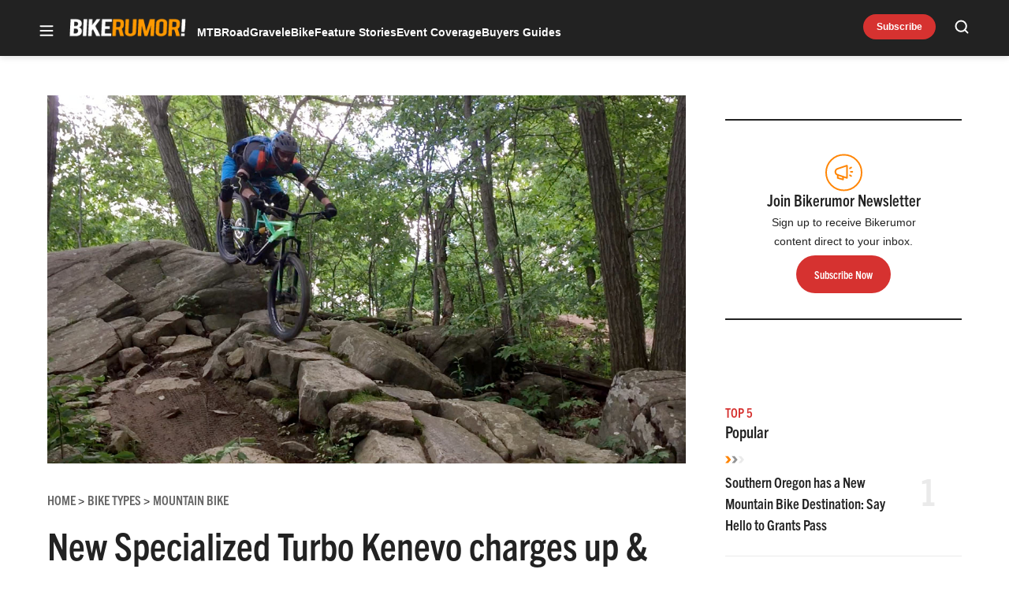

--- FILE ---
content_type: text/html; charset=UTF-8
request_url: https://bikerumor.com/new-specialized-turbo-kenevo-charges-mountain-180mm-travel/
body_size: 72325
content:
<!doctype html>
<html lang="en-US" class="no-js">
<head>
	<meta charset="UTF-8">
	<meta name="viewport" content="width=device-width, initial-scale=1, minimum-scale=1">
	<link rel="profile" href="http://gmpg.org/xfn/11">

			<script async src="data:text/javascript,document.documentElement.classList.remove%28%22no-js%22%29%3B"></script>
			<meta name='robots' content='index, follow, max-image-preview:large, max-snippet:-1, max-video-preview:-1' />
	<style>img:is([sizes="auto" i], [sizes^="auto," i]) { contain-intrinsic-size: 3000px 1500px }</style>
	<!-- Jetpack Site Verification Tags -->
<meta name="google-site-verification" content="aicb1ndz5VbboDm9enxkuseFASR_4VB7QxOhALsbAp0" />
<meta name="msvalidate.01" content="1534BA8F649D3E0E7AC438C54A51EDA0" />

	<!-- This site is optimized with the Yoast SEO Premium plugin v23.3 (Yoast SEO v25.8) - https://yoast.com/wordpress/plugins/seo/ -->
	<title>New Specialized Turbo Kenevo charges up &amp; down any mountain with 180mm travel - Bikerumor</title>
	<link rel="canonical" href="https://bikerumor.com/new-specialized-turbo-kenevo-charges-mountain-180mm-travel/" />
	<meta property="og:locale" content="en_US" />
	<meta property="og:type" content="article" />
	<meta property="og:title" content="New Specialized Turbo Kenevo charges up &amp; down any mountain with 180mm travel" />
	<meta property="og:description" content="When Specialized launched the Turbo Levo, there were immediately riders that wanted something bigger. So here it is, a motor assist version of the Specialized&hellip;" />
	<meta property="og:url" content="https://bikerumor.com/new-specialized-turbo-kenevo-charges-mountain-180mm-travel/" />
	<meta property="og:site_name" content="Bikerumor" />
	<meta property="article:publisher" content="http://www.facebook.com/bikerumor" />
	<meta property="article:author" content="http://www.facebook.com/tylerbenedict" />
	<meta property="article:published_time" content="2017-09-03T13:21:43+00:00" />
	<meta property="article:modified_time" content="2017-11-13T13:49:43+00:00" />
	<meta property="og:image" content="https://bikerumor.com/wp-content/uploads/2017/09/2018-Specialized-Turbo-Kenevo-eMTB-riding-action.jpg" />
	<meta property="og:image:width" content="1198" />
	<meta property="og:image:height" content="691" />
	<meta property="og:image:type" content="image/jpeg" />
	<meta name="author" content="Tyler Benedict" />
	<meta name="twitter:card" content="summary_large_image" />
	<meta name="twitter:creator" content="@bikerumor" />
	<meta name="twitter:site" content="@bikerumor" />
	<meta name="twitter:label1" content="Written by" />
	<meta name="twitter:data1" content="Tyler Benedict" />
	<meta name="twitter:label2" content="Est. reading time" />
	<meta name="twitter:data2" content="3 minutes" />
	<script type="application/ld+json" class="yoast-schema-graph">{"@context":"https://schema.org","@graph":[{"@type":"Article","@id":"https://bikerumor.com/new-specialized-turbo-kenevo-charges-mountain-180mm-travel/#article","isPartOf":{"@id":"https://bikerumor.com/new-specialized-turbo-kenevo-charges-mountain-180mm-travel/"},"author":[{"@id":"https://bikerumor.com/#/schema/person/56a8d98ae0caaa962c91e6daa1140ffa"}],"headline":"New Specialized Turbo Kenevo charges up &#038; down any mountain with 180mm travel","datePublished":"2017-09-03T13:21:43+00:00","dateModified":"2017-11-13T13:49:43+00:00","mainEntityOfPage":{"@id":"https://bikerumor.com/new-specialized-turbo-kenevo-charges-mountain-180mm-travel/"},"wordCount":622,"commentCount":58,"publisher":{"@id":"https://bikerumor.com/#organization"},"image":{"@id":"https://bikerumor.com/new-specialized-turbo-kenevo-charges-mountain-180mm-travel/#primaryimage"},"thumbnailUrl":"https://bikerumor.com/wp-content/uploads/2017/09/2018-Specialized-Turbo-Kenevo-eMTB-riding-action.jpg","articleSection":["eBike","Feature Stories","Mountain Bike"],"inLanguage":"en-US","potentialAction":[{"@type":"CommentAction","name":"Comment","target":["https://bikerumor.com/new-specialized-turbo-kenevo-charges-mountain-180mm-travel/#respond"]}]},{"@type":"WebPage","@id":"https://bikerumor.com/new-specialized-turbo-kenevo-charges-mountain-180mm-travel/","url":"https://bikerumor.com/new-specialized-turbo-kenevo-charges-mountain-180mm-travel/","name":"New Specialized Turbo Kenevo charges up & down any mountain with 180mm travel - Bikerumor","isPartOf":{"@id":"https://bikerumor.com/#website"},"primaryImageOfPage":{"@id":"https://bikerumor.com/new-specialized-turbo-kenevo-charges-mountain-180mm-travel/#primaryimage"},"image":{"@id":"https://bikerumor.com/new-specialized-turbo-kenevo-charges-mountain-180mm-travel/#primaryimage"},"thumbnailUrl":"https://bikerumor.com/wp-content/uploads/2017/09/2018-Specialized-Turbo-Kenevo-eMTB-riding-action.jpg","datePublished":"2017-09-03T13:21:43+00:00","dateModified":"2017-11-13T13:49:43+00:00","breadcrumb":{"@id":"https://bikerumor.com/new-specialized-turbo-kenevo-charges-mountain-180mm-travel/#breadcrumb"},"inLanguage":"en-US","potentialAction":[{"@type":"ReadAction","target":["https://bikerumor.com/new-specialized-turbo-kenevo-charges-mountain-180mm-travel/"]}]},{"@type":"ImageObject","inLanguage":"en-US","@id":"https://bikerumor.com/new-specialized-turbo-kenevo-charges-mountain-180mm-travel/#primaryimage","url":"https://bikerumor.com/wp-content/uploads/2017/09/2018-Specialized-Turbo-Kenevo-eMTB-riding-action.jpg","contentUrl":"https://bikerumor.com/wp-content/uploads/2017/09/2018-Specialized-Turbo-Kenevo-eMTB-riding-action.jpg","width":1198,"height":691,"caption":"imba policy on e-mountain bikes evolves to be more accepting and provides guidelines to land managers on eMTB use"},{"@type":"BreadcrumbList","@id":"https://bikerumor.com/new-specialized-turbo-kenevo-charges-mountain-180mm-travel/#breadcrumb","itemListElement":[{"@type":"ListItem","position":1,"name":"Home","item":"https://bikerumor.com/"},{"@type":"ListItem","position":2,"name":"New Specialized Turbo Kenevo charges up &#038; down any mountain with 180mm travel"}]},{"@type":"WebSite","@id":"https://bikerumor.com/#website","url":"https://bikerumor.com/","name":"Bikerumor","description":"All the best cycling news, tech, rumors and reviews","publisher":{"@id":"https://bikerumor.com/#organization"},"potentialAction":[{"@type":"SearchAction","target":{"@type":"EntryPoint","urlTemplate":"https://bikerumor.com/?s={search_term_string}"},"query-input":{"@type":"PropertyValueSpecification","valueRequired":true,"valueName":"search_term_string"}}],"inLanguage":"en-US"},{"@type":"Organization","@id":"https://bikerumor.com/#organization","name":"Bikerumor","url":"https://bikerumor.com/","logo":{"@type":"ImageObject","inLanguage":"en-US","@id":"https://bikerumor.com/#/schema/logo/image/","url":"https://bikerumor.com/wp-content/uploads/2017/02/twitter-bikerumor-logo-2016-12.jpg","contentUrl":"https://bikerumor.com/wp-content/uploads/2017/02/twitter-bikerumor-logo-2016-12.jpg","width":200,"height":200,"caption":"Bikerumor"},"image":{"@id":"https://bikerumor.com/#/schema/logo/image/"},"sameAs":["http://www.facebook.com/bikerumor","https://x.com/bikerumor","http://www.instagram.com/bikerumor","http://www.pinterest.com/bikerumor","http://www.youtube.com/bikerumor"]},{"@type":"Person","@id":"https://bikerumor.com/#/schema/person/56a8d98ae0caaa962c91e6daa1140ffa","name":"Tyler Benedict","image":{"@type":"ImageObject","inLanguage":"en-US","@id":"https://bikerumor.com/#/schema/person/image/b1f3d9e82d46e49402907afd31f11092","url":"https://secure.gravatar.com/avatar/1106087ddaaaf95631a4299637f516dd758a3c28896c7ef826301d83936ff5e9?s=96&d=mm&r=g","contentUrl":"https://secure.gravatar.com/avatar/1106087ddaaaf95631a4299637f516dd758a3c28896c7ef826301d83936ff5e9?s=96&d=mm&r=g","caption":"Tyler Benedict"},"description":"Tyler Benedict is the Founder of Bikerumor.com, where he's written about the latest bikes, components, and cycling technology for almost two decades. He's also really into overlanding, vanlife, fitness, nutrition, adventure travel, and will basically do anything to avoid sitting in an office.","sameAs":["https://bikerumor.com","http://www.facebook.com/tylerbenedict","http://www.instagram.com/tylerbenedict","https://www.linkedin.com/in/tylerbenedict/","https://www.youtube.com/@adventurouswayoflife"],"url":"https://bikerumor.com/author/tyler/"}]}</script>
	<!-- / Yoast SEO Premium plugin. -->


<link rel='dns-prefetch' href='//cdn.jwplayer.com' />
<link rel='dns-prefetch' href='//www.googletagmanager.com' />
<link rel='dns-prefetch' href='//securepubads.g.doubleclick.net' />
<link rel='dns-prefetch' href='//s.skimresources.com' />
<link rel='dns-prefetch' href='//stats.wp.com' />
<link rel='dns-prefetch' href='//v0.wordpress.com' />

<link href='https://use.typekit.net' crossorigin rel='preconnect' />
<link rel="alternate" type="application/rss+xml" title="Bikerumor &raquo; Feed" href="https://bikerumor.com/feed/" />
<link rel="alternate" type="application/rss+xml" title="Bikerumor &raquo; Comments Feed" href="https://bikerumor.com/comments/feed/" />
<link data-minify="1" rel="preload" id="ldm-theme-bikerumor-preload" href="https://bikerumor.com/wp-content/cache/min/1/wp-content/themes/ldm-theme/css/dist/bikerumor/style.css?ver=1768502750" as="style">
<link rel="preload" href="/wp-includes/js/jquery/jquery.min.js?ver=3.7.1" as="script"/>
<link rel="alternate" type="application/rss+xml" title="Bikerumor &raquo; New Specialized Turbo Kenevo charges up &#038; down any mountain with 180mm travel Comments Feed" href="https://bikerumor.com/new-specialized-turbo-kenevo-charges-mountain-180mm-travel/feed/" />
		<!-- Google GA4 Analytics -->
		<script>
			window.dataLayer = window.dataLayer || [];

			function gtag() {
				dataLayer.push(arguments);
			}

			gtag('js', new Date());
			gtag('config', 'G-6F99EYZ0V1');
		</script>
		<!-- End Google GA4 Analytics -->
				<!-- Google Tag Manager -->
		<script>
			window.dataLayer = window.dataLayer || [];
			dataLayer.push( { 'gtm.start': new Date().getTime(), event: 'gtm.js' } );
		</script>
		<!-- End Google Tag Manager -->
		<link rel="preload" as="image" fetchpriority="high" imagesrcset="https://bikerumor.com/wp-content/uploads/2017/09/2018-Specialized-Turbo-Kenevo-eMTB-riding-action-600x346.jpg 600w, https://bikerumor.com/wp-content/uploads/2017/09/2018-Specialized-Turbo-Kenevo-eMTB-riding-action-120x69.jpg 120w, https://bikerumor.com/wp-content/uploads/2017/09/2018-Specialized-Turbo-Kenevo-eMTB-riding-action-297x171.jpg 297w, https://bikerumor.com/wp-content/uploads/2017/09/2018-Specialized-Turbo-Kenevo-eMTB-riding-action-768x443.jpg 768w, https://bikerumor.com/wp-content/uploads/2017/09/2018-Specialized-Turbo-Kenevo-eMTB-riding-action-696x401.jpg 696w, https://bikerumor.com/wp-content/uploads/2017/09/2018-Specialized-Turbo-Kenevo-eMTB-riding-action-1068x616.jpg 1068w, https://bikerumor.com/wp-content/uploads/2017/09/2018-Specialized-Turbo-Kenevo-eMTB-riding-action-728x420.jpg 728w, https://bikerumor.com/wp-content/uploads/2017/09/2018-Specialized-Turbo-Kenevo-eMTB-riding-action.jpg 1198w" imagesizes="(max-width: 600px) 100vw, 600px"/><!-- bikerumor.com is managing ads with Advanced Ads 1.35.1 – https://wpadvancedads.com/ --><!--noptimize--><script id="biker-ready">
			window.advanced_ads_ready=function(e,a){a=a||"complete";var d=function(e){return"interactive"===a?"loading"!==e:"complete"===e};d(document.readyState)?e():document.addEventListener("readystatechange",(function(a){d(a.target.readyState)&&e()}),{once:"interactive"===a})},window.advanced_ads_ready_queue=window.advanced_ads_ready_queue||[];		</script>
		<!--/noptimize--><style id='wp-block-library-inline-css'>
:root{--wp-admin-theme-color:#007cba;--wp-admin-theme-color--rgb:0,124,186;--wp-admin-theme-color-darker-10:#006ba1;--wp-admin-theme-color-darker-10--rgb:0,107,161;--wp-admin-theme-color-darker-20:#005a87;--wp-admin-theme-color-darker-20--rgb:0,90,135;--wp-admin-border-width-focus:2px;--wp-block-synced-color:#7a00df;--wp-block-synced-color--rgb:122,0,223;--wp-bound-block-color:var(--wp-block-synced-color)}@media (min-resolution:192dpi){:root{--wp-admin-border-width-focus:1.5px}}.wp-element-button{cursor:pointer}:root{--wp--preset--font-size--normal:16px;--wp--preset--font-size--huge:42px}:root .has-very-light-gray-background-color{background-color:#eee}:root .has-very-dark-gray-background-color{background-color:#313131}:root .has-very-light-gray-color{color:#eee}:root .has-very-dark-gray-color{color:#313131}:root .has-vivid-green-cyan-to-vivid-cyan-blue-gradient-background{background:linear-gradient(135deg,#00d084,#0693e3)}:root .has-purple-crush-gradient-background{background:linear-gradient(135deg,#34e2e4,#4721fb 50%,#ab1dfe)}:root .has-hazy-dawn-gradient-background{background:linear-gradient(135deg,#faaca8,#dad0ec)}:root .has-subdued-olive-gradient-background{background:linear-gradient(135deg,#fafae1,#67a671)}:root .has-atomic-cream-gradient-background{background:linear-gradient(135deg,#fdd79a,#004a59)}:root .has-nightshade-gradient-background{background:linear-gradient(135deg,#330968,#31cdcf)}:root .has-midnight-gradient-background{background:linear-gradient(135deg,#020381,#2874fc)}.has-regular-font-size{font-size:1em}.has-larger-font-size{font-size:2.625em}.has-normal-font-size{font-size:var(--wp--preset--font-size--normal)}.has-huge-font-size{font-size:var(--wp--preset--font-size--huge)}.has-text-align-center{text-align:center}.has-text-align-left{text-align:left}.has-text-align-right{text-align:right}#end-resizable-editor-section{display:none}.aligncenter{clear:both}.items-justified-left{justify-content:flex-start}.items-justified-center{justify-content:center}.items-justified-right{justify-content:flex-end}.items-justified-space-between{justify-content:space-between}.screen-reader-text{border:0;clip-path:inset(50%);height:1px;margin:-1px;overflow:hidden;padding:0;position:absolute;width:1px;word-wrap:normal!important}.screen-reader-text:focus{background-color:#ddd;clip-path:none;color:#444;display:block;font-size:1em;height:auto;left:5px;line-height:normal;padding:15px 23px 14px;text-decoration:none;top:5px;width:auto;z-index:100000}html :where(.has-border-color){border-style:solid}html :where([style*=border-top-color]){border-top-style:solid}html :where([style*=border-right-color]){border-right-style:solid}html :where([style*=border-bottom-color]){border-bottom-style:solid}html :where([style*=border-left-color]){border-left-style:solid}html :where([style*=border-width]){border-style:solid}html :where([style*=border-top-width]){border-top-style:solid}html :where([style*=border-right-width]){border-right-style:solid}html :where([style*=border-bottom-width]){border-bottom-style:solid}html :where([style*=border-left-width]){border-left-style:solid}html :where(img[class*=wp-image-]){height:auto;max-width:100%}:where(figure){margin:0 0 1em}html :where(.is-position-sticky){--wp-admin--admin-bar--position-offset:var(--wp-admin--admin-bar--height,0px)}@media screen and (max-width:600px){html :where(.is-position-sticky){--wp-admin--admin-bar--position-offset:0px}}
</style>
<link data-minify="1" rel='stylesheet' id='ldm-theme-bikerumor-css' href='https://bikerumor.com/wp-content/cache/min/1/wp-content/themes/ldm-theme/css/dist/bikerumor/style.css?ver=1768502750' media='all' />
<noscript><link data-minify="1" rel='stylesheet' id='fallback-ldm-theme-lazy-defer-css' href='https://bikerumor.com/wp-content/cache/min/1/wp-content/themes/ldm-theme/css/dist/bikerumor/lazy.css?ver=1768502750' media='all' />
</noscript><link data-minify="1" rel='stylesheet' id='ldm-theme-lazy-defer-css' href='https://bikerumor.com/wp-content/cache/min/1/wp-content/themes/ldm-theme/css/dist/bikerumor/lazy.css?ver=1768502750' media='print' onload='this.media="all"; this.onload=null;' />
<style id='xcurrent-critical-lazy-embeds-inline-css'>
lite-youtube,lite-vimeo{background-color:#000;display:block;contain:content;background-position:center center;background-size:cover;position:relative}lite-youtube::after{content:"";display:block;padding-bottom:calc(100% / (16 / 9))}lite-youtube iframe{width:100%;height:100%;position:absolute;top:0;left:0}lite-youtube>.lty-playbtn{display:none}lite-vimeo{aspect-ratio:16/9}.lazy-embed,.lazy-embed--loaded{min-height:var(--mobile-height, 100px)}@media only screen and (min-width: 600px){.lazy-embed,.lazy-embed--loaded{min-height:var(--desktop-height, 100px)}}.embed-twitter-com blockquote.twitter-tweet{visibility:hidden;opacity:0}.embed-tiktok-com{min-height:743px;margin:18px 0 0}@media only screen and (min-width: 600px){.embed-tiktok-com{min-height:728px}}.embed-tiktok-com .tiktok-embed{visibility:hidden;opacity:0;margin:0}.embed-instagram-com{min-height:var(--mobile-height, 509px)}@media only screen and (min-width: 600px){.embed-instagram-com{min-height:var(--desktop-height, 663px)}}.embed-instagram-com blockquote.instagram-media{visibility:hidden;opacity:0}

</style>
<noscript><link data-minify="1" rel='stylesheet' id='fallback-wpdiscuz-frontend-css-css' href='https://bikerumor.com/wp-content/cache/min/1/wp-content/plugins/wpdiscuz/themes/default/style.css?ver=1768502751' media='all' />
</noscript><link data-minify="1" rel='stylesheet' id='wpdiscuz-frontend-css-css' href='https://bikerumor.com/wp-content/cache/min/1/wp-content/plugins/wpdiscuz/themes/default/style.css?ver=1768502751' media='print' onload='this.media="all"; this.onload=null;' />
<style id='wpdiscuz-frontend-css-inline-css'>
 #wpdcom .wpd-blog-administrator .wpd-comment-label{color:#ffffff;background-color:#00B38F;border:none}#wpdcom .wpd-blog-administrator .wpd-comment-author, #wpdcom .wpd-blog-administrator .wpd-comment-author a{color:#00B38F}#wpdcom.wpd-layout-1 .wpd-comment .wpd-blog-administrator .wpd-avatar img{border-color:#00B38F}#wpdcom.wpd-layout-2 .wpd-comment.wpd-reply .wpd-comment-wrap.wpd-blog-administrator{border-left:3px solid #00B38F}#wpdcom.wpd-layout-2 .wpd-comment .wpd-blog-administrator .wpd-avatar img{border-bottom-color:#00B38F}#wpdcom.wpd-layout-3 .wpd-blog-administrator .wpd-comment-subheader{border-top:1px dashed #00B38F}#wpdcom.wpd-layout-3 .wpd-reply .wpd-blog-administrator .wpd-comment-right{border-left:1px solid #00B38F}#wpdcom .wpd-blog-editor .wpd-comment-label{color:#ffffff;background-color:#00B38F;border:none}#wpdcom .wpd-blog-editor .wpd-comment-author, #wpdcom .wpd-blog-editor .wpd-comment-author a{color:#00B38F}#wpdcom.wpd-layout-1 .wpd-comment .wpd-blog-editor .wpd-avatar img{border-color:#00B38F}#wpdcom.wpd-layout-2 .wpd-comment.wpd-reply .wpd-comment-wrap.wpd-blog-editor{border-left:3px solid #00B38F}#wpdcom.wpd-layout-2 .wpd-comment .wpd-blog-editor .wpd-avatar img{border-bottom-color:#00B38F}#wpdcom.wpd-layout-3 .wpd-blog-editor .wpd-comment-subheader{border-top:1px dashed #00B38F}#wpdcom.wpd-layout-3 .wpd-reply .wpd-blog-editor .wpd-comment-right{border-left:1px solid #00B38F}#wpdcom .wpd-blog-author .wpd-comment-label{color:#ffffff;background-color:#00B38F;border:none}#wpdcom .wpd-blog-author .wpd-comment-author, #wpdcom .wpd-blog-author .wpd-comment-author a{color:#00B38F}#wpdcom.wpd-layout-1 .wpd-comment .wpd-blog-author .wpd-avatar img{border-color:#00B38F}#wpdcom.wpd-layout-2 .wpd-comment .wpd-blog-author .wpd-avatar img{border-bottom-color:#00B38F}#wpdcom.wpd-layout-3 .wpd-blog-author .wpd-comment-subheader{border-top:1px dashed #00B38F}#wpdcom.wpd-layout-3 .wpd-reply .wpd-blog-author .wpd-comment-right{border-left:1px solid #00B38F}#wpdcom .wpd-blog-contributor .wpd-comment-label{color:#ffffff;background-color:#00B38F;border:none}#wpdcom .wpd-blog-contributor .wpd-comment-author, #wpdcom .wpd-blog-contributor .wpd-comment-author a{color:#00B38F}#wpdcom.wpd-layout-1 .wpd-comment .wpd-blog-contributor .wpd-avatar img{border-color:#00B38F}#wpdcom.wpd-layout-2 .wpd-comment .wpd-blog-contributor .wpd-avatar img{border-bottom-color:#00B38F}#wpdcom.wpd-layout-3 .wpd-blog-contributor .wpd-comment-subheader{border-top:1px dashed #00B38F}#wpdcom.wpd-layout-3 .wpd-reply .wpd-blog-contributor .wpd-comment-right{border-left:1px solid #00B38F}#wpdcom .wpd-blog-subscriber .wpd-comment-label{color:#ffffff;background-color:#00B38F;border:none}#wpdcom .wpd-blog-subscriber .wpd-comment-author, #wpdcom .wpd-blog-subscriber .wpd-comment-author a{color:#00B38F}#wpdcom.wpd-layout-2 .wpd-comment .wpd-blog-subscriber .wpd-avatar img{border-bottom-color:#00B38F}#wpdcom.wpd-layout-3 .wpd-blog-subscriber .wpd-comment-subheader{border-top:1px dashed #00B38F}#wpdcom .wpd-blog-backwpup_admin .wpd-comment-label{color:#ffffff;background-color:#00B38F;border:none}#wpdcom .wpd-blog-backwpup_admin .wpd-comment-author, #wpdcom .wpd-blog-backwpup_admin .wpd-comment-author a{color:#00B38F}#wpdcom.wpd-layout-1 .wpd-comment .wpd-blog-backwpup_admin .wpd-avatar img{border-color:#00B38F}#wpdcom.wpd-layout-2 .wpd-comment .wpd-blog-backwpup_admin .wpd-avatar img{border-bottom-color:#00B38F}#wpdcom.wpd-layout-3 .wpd-blog-backwpup_admin .wpd-comment-subheader{border-top:1px dashed #00B38F}#wpdcom.wpd-layout-3 .wpd-reply .wpd-blog-backwpup_admin .wpd-comment-right{border-left:1px solid #00B38F}#wpdcom .wpd-blog-backwpup_check .wpd-comment-label{color:#ffffff;background-color:#00B38F;border:none}#wpdcom .wpd-blog-backwpup_check .wpd-comment-author, #wpdcom .wpd-blog-backwpup_check .wpd-comment-author a{color:#00B38F}#wpdcom.wpd-layout-1 .wpd-comment .wpd-blog-backwpup_check .wpd-avatar img{border-color:#00B38F}#wpdcom.wpd-layout-2 .wpd-comment .wpd-blog-backwpup_check .wpd-avatar img{border-bottom-color:#00B38F}#wpdcom.wpd-layout-3 .wpd-blog-backwpup_check .wpd-comment-subheader{border-top:1px dashed #00B38F}#wpdcom.wpd-layout-3 .wpd-reply .wpd-blog-backwpup_check .wpd-comment-right{border-left:1px solid #00B38F}#wpdcom .wpd-blog-backwpup_helper .wpd-comment-label{color:#ffffff;background-color:#00B38F;border:none}#wpdcom .wpd-blog-backwpup_helper .wpd-comment-author, #wpdcom .wpd-blog-backwpup_helper .wpd-comment-author a{color:#00B38F}#wpdcom.wpd-layout-1 .wpd-comment .wpd-blog-backwpup_helper .wpd-avatar img{border-color:#00B38F}#wpdcom.wpd-layout-2 .wpd-comment .wpd-blog-backwpup_helper .wpd-avatar img{border-bottom-color:#00B38F}#wpdcom.wpd-layout-3 .wpd-blog-backwpup_helper .wpd-comment-subheader{border-top:1px dashed #00B38F}#wpdcom.wpd-layout-3 .wpd-reply .wpd-blog-backwpup_helper .wpd-comment-right{border-left:1px solid #00B38F}#wpdcom .wpd-blog-wpseo_manager .wpd-comment-label{color:#ffffff;background-color:#00B38F;border:none}#wpdcom .wpd-blog-wpseo_manager .wpd-comment-author, #wpdcom .wpd-blog-wpseo_manager .wpd-comment-author a{color:#00B38F}#wpdcom.wpd-layout-1 .wpd-comment .wpd-blog-wpseo_manager .wpd-avatar img{border-color:#00B38F}#wpdcom.wpd-layout-2 .wpd-comment .wpd-blog-wpseo_manager .wpd-avatar img{border-bottom-color:#00B38F}#wpdcom.wpd-layout-3 .wpd-blog-wpseo_manager .wpd-comment-subheader{border-top:1px dashed #00B38F}#wpdcom.wpd-layout-3 .wpd-reply .wpd-blog-wpseo_manager .wpd-comment-right{border-left:1px solid #00B38F}#wpdcom .wpd-blog-wpseo_editor .wpd-comment-label{color:#ffffff;background-color:#00B38F;border:none}#wpdcom .wpd-blog-wpseo_editor .wpd-comment-author, #wpdcom .wpd-blog-wpseo_editor .wpd-comment-author a{color:#00B38F}#wpdcom.wpd-layout-1 .wpd-comment .wpd-blog-wpseo_editor .wpd-avatar img{border-color:#00B38F}#wpdcom.wpd-layout-2 .wpd-comment .wpd-blog-wpseo_editor .wpd-avatar img{border-bottom-color:#00B38F}#wpdcom.wpd-layout-3 .wpd-blog-wpseo_editor .wpd-comment-subheader{border-top:1px dashed #00B38F}#wpdcom.wpd-layout-3 .wpd-reply .wpd-blog-wpseo_editor .wpd-comment-right{border-left:1px solid #00B38F}#wpdcom .wpd-blog-advanced_ads_admin .wpd-comment-label{color:#ffffff;background-color:#00B38F;border:none}#wpdcom .wpd-blog-advanced_ads_admin .wpd-comment-author, #wpdcom .wpd-blog-advanced_ads_admin .wpd-comment-author a{color:#00B38F}#wpdcom.wpd-layout-1 .wpd-comment .wpd-blog-advanced_ads_admin .wpd-avatar img{border-color:#00B38F}#wpdcom.wpd-layout-2 .wpd-comment .wpd-blog-advanced_ads_admin .wpd-avatar img{border-bottom-color:#00B38F}#wpdcom.wpd-layout-3 .wpd-blog-advanced_ads_admin .wpd-comment-subheader{border-top:1px dashed #00B38F}#wpdcom.wpd-layout-3 .wpd-reply .wpd-blog-advanced_ads_admin .wpd-comment-right{border-left:1px solid #00B38F}#wpdcom .wpd-blog-advanced_ads_manager .wpd-comment-label{color:#ffffff;background-color:#00B38F;border:none}#wpdcom .wpd-blog-advanced_ads_manager .wpd-comment-author, #wpdcom .wpd-blog-advanced_ads_manager .wpd-comment-author a{color:#00B38F}#wpdcom.wpd-layout-1 .wpd-comment .wpd-blog-advanced_ads_manager .wpd-avatar img{border-color:#00B38F}#wpdcom.wpd-layout-2 .wpd-comment .wpd-blog-advanced_ads_manager .wpd-avatar img{border-bottom-color:#00B38F}#wpdcom.wpd-layout-3 .wpd-blog-advanced_ads_manager .wpd-comment-subheader{border-top:1px dashed #00B38F}#wpdcom.wpd-layout-3 .wpd-reply .wpd-blog-advanced_ads_manager .wpd-comment-right{border-left:1px solid #00B38F}#wpdcom .wpd-blog-advanced_ads_user .wpd-comment-label{color:#ffffff;background-color:#00B38F;border:none}#wpdcom .wpd-blog-advanced_ads_user .wpd-comment-author, #wpdcom .wpd-blog-advanced_ads_user .wpd-comment-author a{color:#00B38F}#wpdcom.wpd-layout-1 .wpd-comment .wpd-blog-advanced_ads_user .wpd-avatar img{border-color:#00B38F}#wpdcom.wpd-layout-2 .wpd-comment .wpd-blog-advanced_ads_user .wpd-avatar img{border-bottom-color:#00B38F}#wpdcom.wpd-layout-3 .wpd-blog-advanced_ads_user .wpd-comment-subheader{border-top:1px dashed #00B38F}#wpdcom.wpd-layout-3 .wpd-reply .wpd-blog-advanced_ads_user .wpd-comment-right{border-left:1px solid #00B38F}#wpdcom .wpd-blog-post_author .wpd-comment-label{color:#ffffff;background-color:#00B38F;border:none}#wpdcom .wpd-blog-post_author .wpd-comment-author, #wpdcom .wpd-blog-post_author .wpd-comment-author a{color:#00B38F}#wpdcom .wpd-blog-post_author .wpd-avatar img{border-color:#00B38F}#wpdcom.wpd-layout-1 .wpd-comment .wpd-blog-post_author .wpd-avatar img{border-color:#00B38F}#wpdcom.wpd-layout-2 .wpd-comment.wpd-reply .wpd-comment-wrap.wpd-blog-post_author{border-left:3px solid #00B38F}#wpdcom.wpd-layout-2 .wpd-comment .wpd-blog-post_author .wpd-avatar img{border-bottom-color:#00B38F}#wpdcom.wpd-layout-3 .wpd-blog-post_author .wpd-comment-subheader{border-top:1px dashed #00B38F}#wpdcom.wpd-layout-3 .wpd-reply .wpd-blog-post_author .wpd-comment-right{border-left:1px solid #00B38F}#wpdcom .wpd-blog-guest .wpd-comment-label{color:#ffffff;background-color:#00B38F;border:none}#wpdcom .wpd-blog-guest .wpd-comment-author, #wpdcom .wpd-blog-guest .wpd-comment-author a{color:#00B38F}#wpdcom.wpd-layout-3 .wpd-blog-guest .wpd-comment-subheader{border-top:1px dashed #00B38F}#comments, #respond, .comments-area, #wpdcom{}#wpdcom .ql-editor > *{color:#777777}#wpdcom .ql-editor::before{}#wpdcom .ql-toolbar{border:1px solid #DDDDDD;border-top:none}#wpdcom .ql-container{border:1px solid #DDDDDD;border-bottom:none}#wpdcom .wpd-form-row .wpdiscuz-item input[type="text"], #wpdcom .wpd-form-row .wpdiscuz-item input[type="email"], #wpdcom .wpd-form-row .wpdiscuz-item input[type="url"], #wpdcom .wpd-form-row .wpdiscuz-item input[type="color"], #wpdcom .wpd-form-row .wpdiscuz-item input[type="date"], #wpdcom .wpd-form-row .wpdiscuz-item input[type="datetime"], #wpdcom .wpd-form-row .wpdiscuz-item input[type="datetime-local"], #wpdcom .wpd-form-row .wpdiscuz-item input[type="month"], #wpdcom .wpd-form-row .wpdiscuz-item input[type="number"], #wpdcom .wpd-form-row .wpdiscuz-item input[type="time"], #wpdcom textarea, #wpdcom select{border:1px solid #DDDDDD;color:#777777}#wpdcom .wpd-form-row .wpdiscuz-item textarea{border:1px solid #DDDDDD}#wpdcom input::placeholder, #wpdcom textarea::placeholder, #wpdcom input::-moz-placeholder, #wpdcom textarea::-webkit-input-placeholder{}#wpdcom .wpd-comment-text{color:#777777}#wpdcom .wpd-thread-head .wpd-thread-info{border-bottom:2px solid #00B38F}#wpdcom .wpd-thread-head .wpd-thread-info.wpd-reviews-tab svg{fill:#00B38F}#wpdcom .wpd-thread-head .wpdiscuz-user-settings{border-bottom:2px solid #00B38F}#wpdcom .wpd-thread-head .wpdiscuz-user-settings:hover{color:#00B38F}#wpdcom .wpd-comment .wpd-follow-link:hover{color:#00B38F}#wpdcom .wpd-comment-status .wpd-sticky{color:#00B38F}#wpdcom .wpd-thread-filter .wpdf-active{color:#00B38F;border-bottom-color:#00B38F}#wpdcom .wpd-comment-info-bar{border:1px dashed #33c3a6;background:#e6f8f4}#wpdcom .wpd-comment-info-bar .wpd-current-view i{color:#00B38F}#wpdcom .wpd-filter-view-all:hover{background:#00B38F}#wpdcom .wpdiscuz-item .wpdiscuz-rating > label{color:#DDDDDD}#wpdcom .wpdiscuz-item .wpdiscuz-rating:not(:checked) > label:hover, .wpdiscuz-rating:not(:checked) > label:hover ~ label{}#wpdcom .wpdiscuz-item .wpdiscuz-rating > input ~ label:hover, #wpdcom .wpdiscuz-item .wpdiscuz-rating > input:not(:checked) ~ label:hover ~ label, #wpdcom .wpdiscuz-item .wpdiscuz-rating > input:not(:checked) ~ label:hover ~ label{color:#FFED85}#wpdcom .wpdiscuz-item .wpdiscuz-rating > input:checked ~ label:hover, #wpdcom .wpdiscuz-item .wpdiscuz-rating > input:checked ~ label:hover, #wpdcom .wpdiscuz-item .wpdiscuz-rating > label:hover ~ input:checked ~ label, #wpdcom .wpdiscuz-item .wpdiscuz-rating > input:checked + label:hover ~ label, #wpdcom .wpdiscuz-item .wpdiscuz-rating > input:checked ~ label:hover ~ label, .wpd-custom-field .wcf-active-star, #wpdcom .wpdiscuz-item .wpdiscuz-rating > input:checked ~ label{color:#FFD700}#wpd-post-rating .wpd-rating-wrap .wpd-rating-stars svg .wpd-star{fill:#DDDDDD}#wpd-post-rating .wpd-rating-wrap .wpd-rating-stars svg .wpd-active{fill:#FFD700}#wpd-post-rating .wpd-rating-wrap .wpd-rate-starts svg .wpd-star{fill:#DDDDDD}#wpd-post-rating .wpd-rating-wrap .wpd-rate-starts:hover svg .wpd-star{fill:#FFED85}#wpd-post-rating.wpd-not-rated .wpd-rating-wrap .wpd-rate-starts svg:hover ~ svg .wpd-star{fill:#DDDDDD}.wpdiscuz-post-rating-wrap .wpd-rating .wpd-rating-wrap .wpd-rating-stars svg .wpd-star{fill:#DDDDDD}.wpdiscuz-post-rating-wrap .wpd-rating .wpd-rating-wrap .wpd-rating-stars svg .wpd-active{fill:#FFD700}#wpdcom .wpd-comment .wpd-follow-active{color:#ff7a00}#wpdcom .page-numbers{color:#555;border:#555 1px solid}#wpdcom span.current{background:#555}#wpdcom.wpd-layout-1 .wpd-new-loaded-comment > .wpd-comment-wrap > .wpd-comment-right{background:#FFFAD6}#wpdcom.wpd-layout-2 .wpd-new-loaded-comment.wpd-comment > .wpd-comment-wrap > .wpd-comment-right{background:#FFFAD6}#wpdcom.wpd-layout-2 .wpd-new-loaded-comment.wpd-comment.wpd-reply > .wpd-comment-wrap > .wpd-comment-right{background:transparent}#wpdcom.wpd-layout-2 .wpd-new-loaded-comment.wpd-comment.wpd-reply > .wpd-comment-wrap{background:#FFFAD6}#wpdcom.wpd-layout-3 .wpd-new-loaded-comment.wpd-comment > .wpd-comment-wrap > .wpd-comment-right{background:#FFFAD6}#wpdcom .wpd-follow:hover i, #wpdcom .wpd-unfollow:hover i, #wpdcom .wpd-comment .wpd-follow-active:hover i{color:#00B38F}#wpdcom .wpdiscuz-readmore{cursor:pointer;color:#00B38F}.wpd-custom-field .wcf-pasiv-star, #wpcomm .wpdiscuz-item .wpdiscuz-rating > label{color:#DDDDDD}.wpd-wrapper .wpd-list-item.wpd-active{border-top:3px solid #00B38F}#wpdcom.wpd-layout-2 .wpd-comment.wpd-reply.wpd-unapproved-comment .wpd-comment-wrap{border-left:3px solid #FFFAD6}#wpdcom.wpd-layout-3 .wpd-comment.wpd-reply.wpd-unapproved-comment .wpd-comment-right{border-left:1px solid #FFFAD6}#wpdcom .wpd-prim-button{background-color:#07B290;color:#FFFFFF}#wpdcom .wpd_label__check i.wpdicon-on{color:#07B290;border:1px solid #83d9c8}#wpd-bubble-wrapper #wpd-bubble-all-comments-count{color:#1DB99A}#wpd-bubble-wrapper > div{background-color:#1DB99A}#wpd-bubble-wrapper > #wpd-bubble #wpd-bubble-add-message{background-color:#1DB99A}#wpd-bubble-wrapper > #wpd-bubble #wpd-bubble-add-message::before{border-left-color:#1DB99A;border-right-color:#1DB99A}#wpd-bubble-wrapper.wpd-right-corner > #wpd-bubble #wpd-bubble-add-message::before{border-left-color:#1DB99A;border-right-color:#1DB99A}.wpd-inline-icon-wrapper path.wpd-inline-icon-first{fill:#1DB99A}.wpd-inline-icon-count{background-color:#1DB99A}.wpd-inline-icon-count::before{border-right-color:#1DB99A}.wpd-inline-form-wrapper::before{border-bottom-color:#1DB99A}.wpd-inline-form-question{background-color:#1DB99A}.wpd-inline-form{background-color:#1DB99A}.wpd-last-inline-comments-wrapper{border-color:#1DB99A}.wpd-last-inline-comments-wrapper::before{border-bottom-color:#1DB99A}.wpd-last-inline-comments-wrapper .wpd-view-all-inline-comments{background:#1DB99A}.wpd-last-inline-comments-wrapper .wpd-view-all-inline-comments:hover,.wpd-last-inline-comments-wrapper .wpd-view-all-inline-comments:active,.wpd-last-inline-comments-wrapper .wpd-view-all-inline-comments:focus{background-color:#1DB99A}#wpdcom .ql-snow .ql-tooltip[data-mode="link"]::before{content:"Enter link:"}#wpdcom .ql-snow .ql-tooltip.ql-editing a.ql-action::after{content:"Save"}.comments-area{width:auto}
</style>
<noscript><link data-minify="1" rel='stylesheet' id='fallback-wpdiscuz-fa-css' href='https://bikerumor.com/wp-content/cache/min/1/wp-content/plugins/wpdiscuz/assets/third-party/font-awesome-5.13.0/css/fa.min.css?ver=1768502751' media='all' />
</noscript><link data-minify="1" rel='stylesheet' id='wpdiscuz-fa-css' href='https://bikerumor.com/wp-content/cache/min/1/wp-content/plugins/wpdiscuz/assets/third-party/font-awesome-5.13.0/css/fa.min.css?ver=1768502751' media='print' onload='this.media="all"; this.onload=null;' />
<noscript><link rel='stylesheet' id='fallback-wpdiscuz-combo-css-css' href='https://bikerumor.com/wp-content/plugins/wpdiscuz/assets/css/wpdiscuz-combo.min.css?ver=6.8.3' media='all' />
</noscript><link rel='stylesheet' id='wpdiscuz-combo-css-css' href='https://bikerumor.com/wp-content/plugins/wpdiscuz/assets/css/wpdiscuz-combo.min.css?ver=6.8.3' media='print' onload='this.media="all"; this.onload=null;' />
<noscript><link data-minify="1" rel='stylesheet' id='fallback-sharedaddy-css' href='https://bikerumor.com/wp-content/cache/min/1/wp-content/plugins/jetpack/modules/sharedaddy/sharing.css?ver=1768502751' media='all' />
</noscript><link data-minify="1" rel='stylesheet' id='sharedaddy-css' href='https://bikerumor.com/wp-content/cache/min/1/wp-content/plugins/jetpack/modules/sharedaddy/sharing.css?ver=1768502751' media='print' onload='this.media="all"; this.onload=null;' />
<noscript><link data-minify="1" rel='stylesheet' id='fallback-social-logos-css' href='https://bikerumor.com/wp-content/cache/min/1/wp-content/plugins/jetpack/_inc/social-logos/social-logos.min.css?ver=1768502751' media='all' />
</noscript><link data-minify="1" rel='stylesheet' id='social-logos-css' href='https://bikerumor.com/wp-content/cache/min/1/wp-content/plugins/jetpack/_inc/social-logos/social-logos.min.css?ver=1768502751' media='print' onload='this.media="all"; this.onload=null;' />
<script src="https://bikerumor.com/wp-includes/js/jquery/jquery.min.js?ver=3.7.1" id="jquery-core-js"></script>
<script id="advanced-ads-advanced-js-js-extra">
var advads_options = {"blog_id":"1","privacy":{"enabled":false,"state":"not_needed"}};
</script>
<script defer src="https://bikerumor.com/wp-content/plugins/advanced-ads/public/assets/js/advanced.min.js?ver=1.35.1" id="advanced-ads-advanced-js-js"></script>
<script id="bikerumor-font-js-after">
!function(e){var t,a={kitId:"nsm3tsl",async:!0},n=e.documentElement,c=setTimeout(function(){n.className=n.className.replace(/\bwf-loading\b/g,"")+" wf-inactive"},a.scriptTimeout),s=e.createElement("script"),i=!1,o=e.getElementsByTagName("script")[0];n.className+=" wf-loading",s.src="https://use.typekit.net/"+a.kitId+".js",s.async=!0,s.onload=s.onreadystatechange=function(){if(t=this.readyState,!i&&(!t||"complete"==t||"loaded"==t)){i=!0,clearTimeout(c);try{Typekit.load(a)}catch(e){}}},o.parentNode.insertBefore(s,o)}(document);
</script>
<script src='https://securepubads.g.doubleclick.net/tag/js/gpt.js?ver=1.6.42' id='google-gpt-js' async></script>
<link rel="https://api.w.org/" href="https://bikerumor.com/wp-json/" /><link rel="alternate" title="JSON" type="application/json" href="https://bikerumor.com/wp-json/wp/v2/posts/170614" /><link rel="EditURI" type="application/rsd+xml" title="RSD" href="https://bikerumor.com/xmlrpc.php?rsd" />
<link rel='shortlink' href='https://wp.me/pcUhB6-InQ' />
<link rel="alternate" title="oEmbed (JSON)" type="application/json+oembed" href="https://bikerumor.com/wp-json/oembed/1.0/embed?url=https%3A%2F%2Fbikerumor.com%2Fnew-specialized-turbo-kenevo-charges-mountain-180mm-travel%2F" />
<link rel="alternate" title="oEmbed (XML)" type="text/xml+oembed" href="https://bikerumor.com/wp-json/oembed/1.0/embed?url=https%3A%2F%2Fbikerumor.com%2Fnew-specialized-turbo-kenevo-charges-mountain-180mm-travel%2F&#038;format=xml" />
<meta http-equiv="cache-control" content="no-cache">
<meta http-equiv="expires" content="0">

<script>
let script = document.createElement('script');
script.type = 'text/javascript';
script.async = 1;
script.src = 'https://bwcdn.bikerumor.com/bws/allgear-br.iife.js';
document.head.appendChild(script);
</script><meta name="generator" content="performance-lab 4.0.0; plugins: ">
	<style>img#wpstats{display:none}</style>
		<script>advads_items = { conditions: {}, display_callbacks: {}, display_effect_callbacks: {}, hide_callbacks: {}, backgrounds: {}, effect_durations: {}, close_functions: {}, showed: [] };</script><style type="text/css" id="biker-layer-custom-css"></style><script type="text/javascript">
		var advadsCfpQueue = [];
		var advadsCfpAd = function( adID ){
			if ( 'undefined' == typeof advadsProCfp ) { advadsCfpQueue.push( adID ) } else { advadsProCfp.addElement( adID ) }
		};
		</script>
		<script type="text/javascript">
var LDM_Adview = {"site_code":"br","gam_id":21726640144,"gam_parent":"BikeRumor.com","type":"post","single":true,"categories":["e-bike-2","feature","mountain-bike",null,null],"tags":[],"post_id":170614,"ads_enabled":true,"prebid_enabled":true,"timedRefresh":true,"timedRefreshTime":0,"template":"article"};
</script>
		<style type="text/css">.site-title, .site-description { position: absolute; clip: rect(1px, 1px, 1px, 1px); }</style><style class="wpcode-css-snippet">.postid-378100 .buy-now.single {
    text-transform: none;
}</style><style class="wpcode-css-snippet">body.home .wp-block-ldm-curated-content.is-list-standard-style .c-entry__thumbnail {
    aspect-ratio: 4/3;
}

@media ( min-width: 768px ) {
    body.home .wp-block-ldm-curated-content.is-list-standard-style .c-entry__thumbnail {
        max-width: 170px;
    }
}</style><link rel="icon" href="https://bikerumor.com/wp-content/uploads/2017/08/bikerumor-favicon-144-1-120x120.png" sizes="32x32" />
<link rel="icon" href="https://bikerumor.com/wp-content/uploads/2017/08/bikerumor-favicon-144-1.png" sizes="192x192" />
<link rel="apple-touch-icon" href="https://bikerumor.com/wp-content/uploads/2017/08/bikerumor-favicon-144-1.png" />
<meta name="msapplication-TileImage" content="https://bikerumor.com/wp-content/uploads/2017/08/bikerumor-favicon-144-1.png" />
	<style>
		.adhesion-visible, .vissense-visible {
			position: relative;
			opacity: 1;
			transition: opacity 0.5s;
			z-index: 999999;
		}

		.adhesion-hidden, .vissense-hidden {
			position: relative;
			opacity: 0;
			transition: opacity 0.5s;
			z-index: 0 !important;
		}
	</style>
				<style id="wp-custom-css">
			@media (min-width: 768px) {
  .entry-content [class*=biker-br_inpost] {
    min-width: 728px;
  }
}
@media (min-width: 992px) {
  .entry-content [class*=biker-br_inpost] {
    min-width: 970px;
  }
}
@media (max-width: 767px) {
  .wp-block-table table {
    width: 1180px !important;
  }
}
.biker-br_mobile_interscroller_1 {
  position: relative;
  z-index: 999999 !important;
}
.biker-br_mobile_interscroller_1::before {
  content: "" !important;
}
.biker-br_adhesion_content::before, .biker-br_adhesion_content .ldm_ad-belowpost::before {
  content: "" !important;
}
.biker-br_mobile_interscroller_home::before {
  content: "" !important;
  /* BEGIN PRODUCT INFO EDITS */
}
.product-info {
  margin-bottom: 1.5rem;
}
.product-info .product-info__context-title {
  font-weight: var(--font-weight--bold);
}
.product-info__button-box a.c-button {
  border-radius: 10px;
  font-size: var(--font-size--medium);
}
.product-info__details.flex-grid-inner {
  border-bottom: none;
  border-top: none;
  margin-top: 0;
  margin-bottom: 0;
  padding-top: 0;
}
.single .product-info__footer {
  border-bottom: 0;
  margin-bottom: 0;
  /* END PRODUCT INFO EDITS */
  /* BEGIN TABLE EDITS */
}
.wp-block-table table tbody td {
  font-weight: var(--font-weight--regular);
}
.wp-block-table table tbody td:nth-child(1) {
  font-weight: var(--font-weight--semibold);
}
.wp-block-table table td {
  border-collapse: collapse !important;
  border: 1px solid rgba(0, 0, 0, .1) !important;
}
.wp-block-table table td {
  white-space: nowrap;
  /* END TABLE EDITS */
}
.biker-br_adhesion_footer.ldm_ad {
  padding-top: 0 !important;
}
.biker-br_adhesion_footer::before {
  content: "" !important;
  /* PROS AND CONS ICONS BEGIN */
}
.product-info__details-pros li::before {
  background: url(https://bikerumorstg.wpengine.com/wp-content/themes/ldm-theme/assets/svg/orange-plus.svg) no-repeat !important;
}
.product-info__details-cons li::before {
  background: url(https://bikerumorstg.wpengine.com/wp-content/themes/ldm-theme/assets/svg/orange-minus.svg) no-repeat !important;
  /* PROS AND CONS ICONS END */
  /* ads background and collapse begin */
}
.biker-br_aboveheader {
  min-height: 0;
  height: auto;
}
div[class*=biker-br]:not(.biker-br_aboveheader) {
  min-height: 0 !important;
  margin-bottom: 0 !important;
  background-color: transparent !important;
}
div[class*=biker-br]:not(.biker-br_aboveheader) .ldm_ad {
  top: 0 !important;
  padding-top: 0 !important;
}
div[class*=biker-br]:not(.biker-br_aboveheader) .ldm_ad::before {
  display: none !important;
}
div[class*=biker-br]:not(.biker-br_aboveheader) * {
  background-color: transparent !important;
}
.entry-content div[class*=biker-br] {
  /* ads background and collapse end */
}
.entry-content div[class*=biker-br] .ldm_ad iframe {
  margin-bottom: 25px !important;
}
.ldm_ad {
  position: relative;
}
.ldm_ad::before {
  content: none;
}
.container, .ldm-container {
  position: relative;
  z-index: 1;
}
#archive-pagination {
  text-align: center;
}
div[class*=biker-br] {
  min-height: 0 !important;
  margin-bottom: 0 !important;
  background-color: transparent !important;
}
div[class*=biker-br] .ldm_ad {
  top: 0 !important;
  padding-top: 0 !important;
}
div[class*=biker-br] .ldm_ad::before {
  display: none !important;
}
div[class*=biker-br] * {
  background-color: transparent !important;
}
.ldm_ad {
  padding-top: 0;
  position: relative;
}
.ldm_ad:before {
  content: none;
}
body.home #block-12 .flex-cards [class*="biker-"] {
  position: relative;
  margin: 0 auto;
}
div[id*="brhome7mobile"] {
  position: relative;
  margin: 0 auto;
}
.biker-refresh-archive4-desktop, .biker-refresh-archive5-desktop, .biker-refresh-archive6-desktop, .biker-refresh-archive7-desktop {
  grid-column: span 2;
  padding-top: 0;
  border-top: none;
}
.biker-refresh-belownav, .biker-refresh-home2-desktop {
  z-index: 3;
}
div[id*='BR-AD-Content-Mobile'] {
  display: flex;
  place-content: center;
}
@media (max-width: 767px) {
  div[id*='BR-AD-Archive'] {
    display: flex;
    place-content: center;
  }
}
.wp-block-table {
  position: relative;
  z-index: 1;
}
div[id*='BR_Top_FullBleed'], div[id*='BR_Content_FullBleed'] {
	position: relative;
  width: 100% !important;
}
div[id*='BR_Top_FullBleed'] div[id*='google_ads_iframe'], div[id*='BR_Content_FullBleed'] div[id*='google_ads_iframe'] {
  width: 100% !important;
  display: flex;
  place-content: center;
  margin-bottom: 30px;
}
div[id*='BR_Top_FullBleed'] div[id*='google_ads_iframe'] iframe[width='1920'], div[id*='BR_Content_FullBleed'] div[id*='google_ads_iframe'] iframe[width='1920'], div[id*='BR_Top_FullBleed'] div[id*='google_ads_iframe'] iframe[width='1'], div[id*='BR_Content_FullBleed'] div[id*='google_ads_iframe'] iframe[width='1'] {
  width: 100% !important;
  height: 250px !important;
}
div[id*='BR_Top_FullBleed'] div[id*='google_ads_iframe'] {
  margin-top: 15px;
}
.entry-content .incontent-ad-container div[id*='google_ads_iframe'] {
  margin-bottom: 20px;
}
body.single aside#secondary .BR_Archive2_Desktop div[id*=google_ads_iframe] {
  margin-bottom: 30px;
}
.biker-refresh-home4-mobile, .biker-refresh-home3-mobile, .biker-refresh-home7-mobile {
  width: 100% !important;
}
.biker-refresh-home4-mobile div[id*='BR_Home_Mobile'], .biker-refresh-home3-mobile div[id*='BR_Home_Mobile'], .biker-refresh-home7-mobile div[id*='BR_Home_Mobile'] {
  display: flex;
  place-content: center;
}
.biker-refresh-home4-mobile div[id*='BR_Home_Mobile'] div[id*='google_ads_iframe'], .biker-refresh-home3-mobile div[id*='BR_Home_Mobile'] div[id*='google_ads_iframe'], .biker-refresh-home7-mobile div[id*='BR_Home_Mobile'] div[id*='google_ads_iframe'] {
  margin-bottom: 20px;
}
#BR_Home4_Desktop div[id*='google_ads_iframe'] {
  margin-bottom: 40px;
}
div[id*='BR_Archive_Mobile'] {
  display: flex;
  place-content: center;
}
div[id*='BR_Archive_Mobile'] div[id*='google_ads_iframe'] {
  margin-bottom: 20px;
}
body.archive .archive-list div[class*='biker-refresh-archive'] div[id*='google_ads_iframe'] {
  margin-bottom: 30px;
}
body.single .entry-content div[id*='BR-AD-Container-Mobile'] {
  text-align: center;
}
#madhesion {
  display: none;
  position: fixed;
  z-index: 99999;
  bottom: 0;
  left: 0;
  width: 100%;
  margin: 0 auto;
  background-color: #06110d;
  box-shadow: 0 0 10px 2px rgba(6, 17, 13, 0.25);
}
#madhesion #madhesion-wrapper {
  width: fit-content;
  margin: 0 auto;
  max-height: 25vh;
  z-index: 2;
  position: relative;
}
#madhesion #madhesion-wrapper img {
  height: auto;
  vertical-align: bottom;
  max-height: 25vh;
}
#madhesion #madhesion-close {
  display: none;
  font-size: 13px;
  color: #4e4e4e;
  background-color: #fff;
  border: 1px solid #ccc !important;
  position: absolute;
  top: 4px;
  right: 4px;
  width: 24px;
  height: 24px;
  cursor: pointer;
  border-radius: 50%;
  font-weight: 700;
  padding: 0;
}
#madhesion #madhesion-close span {
  margin: 4px 0 0 0;
  width: 100%;
  height: 100%;
  display: block;
  text-align: center;
}
#madhesion .BR_Adhesion {
  background-color: #06110d;
}
@media (min-width: 1024px) {
  body.home aside#secondary #block-5 {
    margin-top: 100px;
  }
}
@media (max-width: 767px) {
  body.home .wp-block-ldm-curated-content.is-list-standard-style .c-entry__taxonomies {
    margin-top: 10px;
  }
  body.home .wp-block-ldm-curated-content.is-list-standard-style .c-entry__title {
    margin-bottom: 10px;
  }
  body.home .ldm-sidebar .is-list-top-style .wp-block-top-posts {
    border-bottom: 0 !important;
    padding-bottom: 0 !important;
  }
  body.home .ldm-content-section {
    border-bottom: none;
    margin-bottom: 0 !important;
    padding-bottom: 0 !important;
    position: relative;
    z-index: 2;
  }
  body.home :not(.ldm-sidebar) .is-list-top-style .ldm-container-inner {
    padding-bottom: 0;
  }
  body.home aside#secondary {
    padding-bottom: 0 !important;
  }
}
#archive-pagination {
  text-align: center;
}
.biker-refresh-adhesion-mobile, .biker-bg_br_mobile_adhesion {
  width: 100vw;
  text-align: center;
  background-color: var(--color--foreground);
}
.biker-refresh-adhesion-mobile .advads-close-button, .biker-bg_br_mobile_adhesion .advads-close-button {
  position: absolute !important;
  top: 0;
  right: 0;
}
body.single #block-10 .wp-block-ldm-blocks-call-to-action {
  margin-top: 0;
}
body.single #block-24 div[id='google_ads_iframe'] {
  margin-bottom: 30px;
}
.incontent-ad-container {
  text-align: center;
}
.archive-inner .post-thumbnail {
  aspect-ratio: 3/2;
}
.archive-inner .post-thumbnail img {
  object-fit: cover;
}
.logged-in #desktop-adhesion {
  display: none;
}
.logged-in .biker-refresh-caffeine {
  display: none;
}
.caf-sticky-v2 .close-sticky {
  left: 401px !important;
  background: transparent !important;
  filter: none !important;
}
@media (max-width: 430px) {
  .caf-sticky-v2 .close-sticky {
    width: auto !important;
    right: 3px !important;
    top: 4px !important;
    display: block !important;
    filter: none !important;
  }
}
.c-entry__featured-image .post-featured-video {
  aspect-ratio: auto !important;
}
@-moz-document url-prefix() {
  .caf-sticky-v2 {
    filter: none !important;
  }
}
@media (max-width: 430px) {
  /*desktop adhesion new styles*/  .caf-sticky-v2, .caf-sticky-v2 iframe {
    height: auto !important;
  }
  .caf-sticky-v2 .close-sticky {
    display: block !important;
    left: auto !important;
    bottom: auto !important;
    top: 3px !important;
    right: 0 !important;
    z-index: 9999999 !important;
  }
}
div#desktop-adhesion-ad.ad-180 iframe {
  height: 180px !important;
}
div#desktop-adhesion-ad.ad-90 iframe {
  height: 90px !important;
}
.jw-flag-floating .jw-aspect.jw-reset {
  padding-top: 36% !important;
}
.jw-flag-floating .jw-button-container {
  height: 30px;
}
.jw-flag-floating .jw-wrapper {
  max-width: none;
}
.jw-wrapper.jw-reset.jw-float-to-top {
  transform: none !important;
  /*@media screen and (max-width: 480px) {
	.jw-flag-floating.jw-floating-dismissible .jw-float-bar {
		left: 0;
		right: 0;
		top: 42px !important;
		background: none;
		bottom: auto;
		position: fixed !important;
	}
}*/
}
@media (max-width: 991px) {
  .jw-flag-floating .jw-wrapper {
    top: 2.7rem !important;
    bottom: auto !important;
    z-index: 1 !important;
    max-width: none !important;
  }
}
@media screen and (max-width: 600px) {
  .jw-flag-floating .jw-display-container.jw-reset {
    top: 26px;
    position: absolute;
    left: 0;
    right: 0;
  }
}
@media screen and (min-width: 992px) {
  .jw-float-bar.jw-reset {
    position: fixed !important;
    top: 0 !important;
    background: none !important;
  }
  .jw-flag-floating .jw-aspect.jw-reset {
    padding-top: 56.25% !important;
  }
}
.postid-369311 .posted-by, .postid-378100 .posted-by {
  position: relative;
  visibility: hidden;
}
.postid-369311 .posted-by::before, .postid-378100 .posted-by::before {
  visibility: visible;
  position: absolute;
  top: 0;
  left: 0;
  content: "Sponsored Post";
}
@media (max-width: 767px) {
  .product-info__button-box {
    gap: 0;
  }
}
.product-info .product-info__content .product-block__body .product-block__body-infos .product-block__specs-wrapper .product-block__specs-list ul li {
  color: #000;
  font-size: 16px;
}
.product-info .product-info__content .product-block__body .product-block__body-infos .product-block__specs-wrapper .product-block__specs-list ul li {
  color: #000;
  font-size: 16px;
}
@media (max-width: 767px) {
  .product-info .product-info__content .product-block__footer .product-info__footer-text.hidden .read-more-wrapper .read-more-toggle::after {
    top: 9px;
    transform: rotate(45deg);
  }
}
.product-info .product-info__content .product-block__body .product-block__body-infos .product-block__proscons-pros ul li::before, .product-info .product-info__content .product-block__body .product-block__body-infos .product-block__proscons-cons ul li::before {
  position: absolute;
  left: -24px;
  top: 9px;
  transform: translateY(0);
  display: block;
  content: "";
  height: 17px;
  width: 24px;
  background-position: center top;
}
.product-info .product-info__content .product-block__body .product-block__body-infos .product-block__proscons-cons ul li::before {
  top: 7px;
}
.product-info .product-info__content .product-block__header {
  margin-bottom: 10px !important;
  /*quick fix for new 2x2 ad size 1920x180*/
  /*desktop-adhesion*/
}
div[class*=biker-desktop-adhesion] div[id*=desktop-adhesion-ad] div[id*=google_ads_iframe] iframe[width="2"] {
  width: 100%;
  height: 180px;
  max-width: 1920px;
  /*desktop mid-fullbleed*/
}

div[class*=biker-desktop-adhesion] div[id*=desktop-adhesion-ad] div[id*=google_ads_iframe] iframe[width="3"] {
  width: 100%;
  height: 90px;
  max-width: 1920px;
}

div[id*='BR_Top_FullBleed'] div[id*='google_ads_iframe'], 
div[id*='BR_Content_FullBleed'] div[id*='google_ads_iframe'] {
	height: auto !important;
}

div[id*='BR_Top_FullBleed'] div[id*='google_ads_iframe'] iframe[width='2'], 
div[id*='BR_Content_FullBleed'] div[id*='google_ads_iframe'] iframe[width='2'] {
  width: 100% !important;
  max-width: 1920px !important;
  height: 180px !important;
}
.flex-card .category-buyers-guides .c-entry__est-time {
  display: none;
}
.c-entries--hero-column-grid .gutter {
  padding: 20px 0;
}
@media screen and (max-width: 767px) {
  .c-entries--hero-column-grid .gutter {
    padding: 0;
  }
}
.flex-grid-hero-column .hero-column-main .c-entry__taxonomies a {
  background-color: #d63230 !important;
}
.hero-column-main .wp-block-post-date {
  color: #fff !important;
}
.flex-grid-hero-column .hero-column-main .wp-block-post-date, .flex-grid-hero-column .hero-column-main .wp-block-post-title a {
  color: #fff;
  line-height: 1.2;
}
@media (max-width: 767px) {
  .flex-grid-hero-column .hero-column-main .c-entry__thumbnail.wp-block-image {
    aspect-ratio: 1 / 1;
  }
}
@media screen and (min-width: 767px) {
  .flex-grid-hero-column .hero-column-secondary .flex-cards .flex-card:nth-child(2) .c-entry__thumbnail, .flex-grid-hero-column .hero-column-secondary .flex-cards .flex-card:nth-child(3) .c-entry__thumbnail, .flex-grid-hero-column .hero-column-secondary .flex-cards .flex-card:nth-child(4) .c-entry__thumbnail {
    max-width: 145px !important;
    max-height: 100%;
    margin-left: 5px !important;
    height: 96px !important;
    margin-bottom: 0;
  }
  .flex-grid-hero-column .hero-column-secondary .flex-card:nth-child(2) .c-entry__content, .flex-grid-hero-column .hero-column-secondary .flex-card:nth-child(3) .c-entry__content {
    width: 54% !important;
  }
  .flex-grid-hero-column .hero-column-secondary .c-entry__taxonomies {
    margin-bottom: 5px;
    display: none;
  }
  .flex-grid-hero-column .hero-column-secondary .flex-card:nth-child(2) .c-entry__taxonomies, .flex-grid-hero-column .hero-column-secondary .flex-card:nth-child(3) .c-entry__taxonomies {
    margin-bottom: 5px;
    display: none;
  }
  .flex-grid-hero-column .hero-column-secondary .flex-card:nth-child(2) .c-entry__content:not(:has(.c-entry__est-time)), .flex-grid-hero-column .hero-column-secondary .flex-card:nth-child(3) .c-entry__content:not(:has(.c-entry__est-time)) {
    display: flex;
    align-items: center;
  }
}
@media (min-width: 767px) {
  .product-info .product-info__content .product-block__header .product-block__featured-image .product-block__badge-overlay div {
    height: 70px !important;
  }
}
.product-info .product-info__content .product-block__header .product-block__featured-image .product-block__badge-overlay div {
  height: 70px !important;
}
.footer-agd p {
  margin-top: 45px;
  font-size: 0.75rem;
  color: #666;
  margin-bottom: 0;
  width: 100%;
  text-align: left;
}
.footer-agd a {
  color: #666;
  font-weight: 500;
  text-decoration: underline;
}
.ldm-custom-sharing-icons {
  display: flex;
  align-items: center;
  grid-gap: 12px;
  gap: 12px;
}
.ldm-custom-sharing-icons img {
  width: 18px;
  height: 18px;
  display: block;
}
.ldm-custom-sharing-icons .sharing-icon {
  background: #e67c00 !important;
  display: inline-flex;
  align-items: center;
  justify-content: center;
  background: var(--color--secondary);
  padding: 9px;
  border-radius: 50%;
  transition: background-color 0.2s ease;
  text-decoration: none;
}
.entry-social-activity-wrapper {
  order: 2;
  margin-bottom: 10px;
  align-items: flex-end;
}
.author-tooltip__content {
    width: 100%;
}
.entry-privacy-statement {
	order:2;
}

.lazyload-ads {
    display: flex;
    justify-content: center;
}

.entry-privacy-statement {
	font-size: 14px;
	padding: 5px
}


[id^="buyers-guide-ad-"] {
  margin-bottom: 20px;
}

.post-thumbnail--caption {
	font-size: 13px;
	color: #555;
}

body.home #block-2 .c-entry__taxonomies.c-entry__taxonomies--category.is-sponsored a:nth-of-type(2), 
body.home #block-2 .c-entry__taxonomies.c-entry__taxonomies--category.is-sponsored .c-entry__separator {
    display: none;
}

 #air_init_holder {
  overflow: visible !important;
}		</style>
		<meta name="generator" content="WP Rocket 3.18.3" data-wpr-features="wpr_defer_js wpr_minify_css wpr_preload_links wpr_desktop" /></head>

<body 
	class="wp-singular post-template-default single single-post postid-170614 single-format-standard wp-custom-logo wp-embed-responsive wp-theme-ldm-theme ads-enabled is-header-sticky has-sidebar aa-prefix-biker-">
		<!-- Google Tag Manager (noscript) -->
		<noscript>
						<iframe src="https://www.googletagmanager.com/ns.html?id=GTM-NVB64JC6" height="0" width="0" style="display:none;visibility:hidden"></iframe>
		</noscript>
		<!-- End Google Tag Manager (noscript) -->
		
<svg id="svg-source" hidden class="screen-reader-text" xmlns="http://www.w3.org/2000/svg">
	<symbol id="svg-social-icon-facebook" width="40" height="40" viewBox="0 0 40 40" fill="none">
		<path d="M21.8459 32.6662L21.8221 25.0904H18.7917V22.0601H21.8221V20.1662C21.8221 17.3545 23.5632 15.9995 26.0714 15.9995C27.2729 15.9995 28.3054 16.089 28.6064 16.1289V19.0673L26.8668 19.0681C25.5027 19.0681 25.2386 19.7163 25.2386 20.6675V22.0601H29.2084L27.6933 25.0904H25.2386V32.6662H21.8459Z" fill="#222222"/>
	</symbol>

	<symbol id="svg-social-icon-twitter" width="40" height="40" viewBox="0 0 40 40" fill="none">
		<path d="M32.3334 19.1802C31.7084 19.458 31.0834 19.6663 30.389 19.7358C31.0834 19.3191 31.639 18.6247 31.9167 17.8608C31.2223 18.2775 30.5279 18.5552 29.764 18.6941C29.139 17.9997 28.2362 17.583 27.264 17.583C25.389 17.583 23.8612 19.1108 23.8612 20.9858C23.8612 21.2636 23.8612 21.5413 23.9306 21.7497C21.014 21.6108 18.514 20.2219 16.8473 18.1386C16.5001 18.6941 16.3612 19.2497 16.3612 19.8747C16.3612 21.0552 16.9862 22.0969 17.889 22.7219C17.3334 22.7219 16.7779 22.583 16.3612 22.3052C16.3612 22.3052 16.3612 22.3052 16.3612 22.3747C16.3612 24.0413 17.5417 25.4302 19.0695 25.708C18.7917 25.7775 18.514 25.8469 18.1667 25.8469C17.9584 25.8469 17.7501 25.8469 17.5417 25.7775C17.9584 27.1663 19.2084 28.1386 20.7362 28.1386C19.5556 29.0413 18.0973 29.5969 16.5001 29.5969C16.2223 29.5969 15.9445 29.5969 15.6667 29.5275C17.1945 30.4997 19.0001 31.0552 20.8751 31.0552C27.1945 31.0552 30.5973 25.8469 30.5973 21.333C30.5973 21.1941 30.5973 21.0552 30.5973 20.9163C31.2917 20.4302 31.8473 19.8052 32.3334 19.1802Z" fill="#222222"/>
	</symbol>

	<symbol id="svg-social-icon-instagram" width="40" height="40" viewBox="0 0 40 40" fill="none">
		<path fill-rule="evenodd" clip-rule="evenodd" d="M24.0001 20.0533C23.1537 20.0533 22.3263 20.3043 21.6225 20.7745C20.9187 21.2448 20.3702 21.9132 20.0463 22.6951C19.7224 23.4771 19.6376 24.3376 19.8028 25.1678C19.9679 25.9979 20.3755 26.7604 20.974 27.359C21.5725 27.9575 22.335 28.365 23.1652 28.5302C23.9953 28.6953 24.8558 28.6105 25.6378 28.2866C26.4198 27.9627 27.0882 27.4142 27.5584 26.7104C28.0286 26.0067 28.2796 25.1793 28.2796 24.3329C28.2796 23.1978 27.8287 22.1093 27.0262 21.3068C26.2236 20.5042 25.1351 20.0533 24.0001 20.0533ZM24.0001 27.1109C23.4506 27.1109 22.9135 26.948 22.4567 26.6427C21.9998 26.3375 21.6438 25.9036 21.4335 25.396C21.2233 24.8883 21.1682 24.3298 21.2754 23.7909C21.3826 23.252 21.6472 22.757 22.0357 22.3685C22.4242 21.98 22.9192 21.7154 23.4581 21.6082C23.997 21.501 24.5556 21.556 25.0632 21.7663C25.5708 21.9766 26.0047 22.3326 26.3099 22.7895C26.6152 23.2463 26.7781 23.7834 26.7781 24.3329C26.7781 25.0696 26.4854 25.7762 25.9644 26.2972C25.4435 26.8182 24.7369 27.1109 24.0001 27.1109Z" fill="#222222"/>
		<path d="M29.4486 19.8844C29.4486 20.4367 29.0009 20.8844 28.4486 20.8844C27.8963 20.8844 27.4486 20.4367 27.4486 19.8844C27.4486 19.3321 27.8963 18.8844 28.4486 18.8844C29.0009 18.8844 29.4486 19.3321 29.4486 19.8844Z" fill="#222222"/>
		<path fill-rule="evenodd" clip-rule="evenodd" d="M24.0001 15.9995C21.7372 15.9995 21.4531 16.0094 20.5645 16.0495C19.8733 16.0638 19.1894 16.1947 18.5417 16.4366C17.9876 16.6512 17.4845 16.9792 17.0646 17.3997C16.6448 17.8202 16.3175 18.3238 16.1039 18.8783C15.8619 19.526 15.731 20.2098 15.7167 20.901C15.6766 21.7859 15.6667 22.07 15.6667 24.3328C15.6667 26.5957 15.6766 26.8798 15.7167 27.7685C15.731 28.4597 15.8619 29.1435 16.1039 29.7912C16.3184 30.3453 16.6464 30.8485 17.0669 31.2683C17.4874 31.6881 17.9911 32.0154 18.5455 32.2291C19.1932 32.471 19.877 32.6019 20.5683 32.6162C21.4531 32.6563 21.7372 32.6662 24.0001 32.6662C26.263 32.6662 26.5471 32.6563 27.4357 32.6162C28.1269 32.6019 28.8108 32.471 29.4584 32.2291C30.0125 32.0145 30.5157 31.6865 30.9355 31.266C31.3554 30.8455 31.6826 30.3419 31.8963 29.7874C32.1383 29.1397 32.2691 28.4559 32.2834 27.7647C32.3236 26.8798 32.3334 26.5957 32.3334 24.3328C32.3334 22.07 32.3236 21.7859 32.2834 20.8972C32.2691 20.206 32.1383 19.5222 31.8963 18.8745C31.6818 18.3204 31.3537 17.8172 30.9332 17.3974C30.5127 16.9776 30.0091 16.6503 29.4546 16.4366C28.807 16.1947 28.1231 16.0638 27.4319 16.0495C26.5471 16.0094 26.263 15.9995 24.0001 15.9995ZM24.0001 17.501C26.2251 17.501 26.4887 17.5094 27.3675 17.5495C27.8958 17.5557 28.4191 17.6528 28.9145 17.8366C29.2766 17.97 29.6041 18.1831 29.8728 18.4601C30.1498 18.7288 30.3629 19.0563 30.4963 19.4185C30.6801 19.9138 30.7773 20.4371 30.7834 20.9654C30.8236 21.8442 30.8319 22.1078 30.8319 24.3328C30.8319 26.5578 30.8236 26.8215 30.7834 27.7003C30.7773 28.2286 30.6801 28.7519 30.4963 29.2472C30.3576 29.6067 30.1452 29.9331 29.8728 30.2056C29.6004 30.478 29.2739 30.6904 28.9145 30.8291C28.4191 31.0129 27.8958 31.11 27.3675 31.1162C26.4887 31.1563 26.2251 31.1647 24.0001 31.1647C21.7751 31.1647 21.5114 31.1563 20.6327 31.1162C20.1043 31.11 19.581 31.0129 19.0857 30.8291C18.7236 30.6956 18.3961 30.4826 18.1274 30.2056C17.8504 29.9369 17.6373 29.6094 17.5039 29.2472C17.32 28.7519 17.2229 28.2286 17.2167 27.7003C17.1766 26.8215 17.1683 26.5578 17.1683 24.3328C17.1683 22.1078 17.1766 21.8442 17.2167 20.9654C17.2229 20.4371 17.32 19.9138 17.5039 19.4185C17.6373 19.0563 17.8504 18.7288 18.1274 18.4601C18.3961 18.1831 18.7236 17.97 19.0857 17.8366C19.581 17.6528 20.1043 17.5557 20.6327 17.5495C21.5114 17.5094 21.7751 17.501 24.0001 17.501Z" fill="#222222"/>
	</symbol>

	<symbol id="svg-social-icon-youtube" width="40" height="40" viewBox="0 0 40 40" fill="none">
		<path d="M33.014 20.0834C33.014 20.0834 32.8613 18.7848 32.2502 18.25C31.5627 17.4862 30.7988 17.4862 30.4168 17.4862C27.8196 17.3334 24.0002 17.3334 24.0002 17.3334C24.0002 17.3334 20.1807 17.3334 17.5835 17.4862C17.2016 17.5625 16.4377 17.5625 15.7502 18.25C15.2154 18.7848 14.9863 20.0834 14.9863 20.0834C14.9863 20.0834 14.8335 21.5348 14.8335 23.0625V24.4375C14.8335 25.8889 14.9863 27.4167 14.9863 27.4167C14.9863 27.4167 15.1391 28.7153 15.7502 29.25C16.4377 30.0139 17.3543 29.9375 17.7363 30.0139C19.1877 30.1667 24.0002 30.1667 24.0002 30.1667C24.0002 30.1667 27.8196 30.1667 30.4168 29.9375C30.7988 29.8612 31.5627 29.8612 32.2502 29.1737C32.7849 28.6389 33.014 27.3403 33.014 27.3403C33.014 27.3403 33.1668 25.8889 33.1668 24.3612V22.9862C33.1668 21.5348 33.014 20.0834 33.014 20.0834ZM22.0904 26.1181V21L27.0557 23.5973L22.0904 26.1181Z" fill="#222222"/>
	</symbol>

	<symbol id="svg-social-icon-feed" width="40" height="40" viewBox="0 0 40 40" fill="none">
		<path d="M19.1502 30.6667C19.632 30.6667 20.094 30.4753 20.4347 30.1346C20.7754 29.7939 20.9668 29.3318 20.9668 28.85C20.9668 28.3682 20.7754 27.9061 20.4347 27.5654C20.094 27.2247 19.632 27.0333 19.1502 27.0333C18.6684 27.0333 18.2063 27.2247 17.8656 27.5654C17.5249 27.9061 17.3335 28.3682 17.3335 28.85C17.3335 29.3318 17.5249 29.7939 17.8656 30.1346C18.2063 30.4753 18.6684 30.6667 19.1502 30.6667Z" fill="#222222"/>
		<path d="M17.3335 17.7V20.0583C23.1918 20.0583 27.9418 24.8083 27.9418 30.6666H30.3002C30.3002 23.5083 24.4918 17.7 17.3335 17.7ZM17.3335 22.4166V24.775C20.5835 24.775 23.2252 27.4166 23.2252 30.6666H25.5835C25.5835 26.1083 21.8918 22.4166 17.3335 22.4166Z" fill="#222222"/>
	</symbol>

	<symbol id="svg-icon-chevron" width="32" height="33" viewBox="0 0 32 33" fill="none" xmlns="http://www.w3.org/2000/svg">
		<rect y="0.554688" width="32" height="32" rx="16" fill="#FF8504"/>
		<path d="M20 17.8877L16 13.8877L12 17.8877" stroke="white" stroke-width="2" stroke-linecap="round" stroke-linejoin="round"/>
</symbol>



	<symbol id="svg-icon-hamburger" viewBox="0 0 18 14" fill="none">
		<path d="M1.5 7H16.5" stroke="#FFFFFF" stroke-width="2" stroke-linecap="round" stroke-linejoin="round"/>
		<path d="M1.5 1.16663H16.5" stroke="#FFFFFF" stroke-width="2" stroke-linecap="round" stroke-linejoin="round"/>
		<path d="M1.5 12.8333H16.5" stroke="#FFFFFF" stroke-width="2" stroke-linecap="round" stroke-linejoin="round"/>
	</symbol>

	<symbol id="svg-icon-close" viewBox="0 0 24 24" fill="none">
		<path d="M18 6L6 18" stroke="#CBC6BF" stroke-width="2" stroke-linecap="round" stroke-linejoin="round"/>
		<path d="M6 6L18 18" stroke="#CBC6BF" stroke-width="2" stroke-linecap="round" stroke-linejoin="round"/>
	</symbol>

	<symbol id="svg-icon-close-flyout" viewBox="0 0 24 24" fill="none">
		<path d="M18 6L6 18" stroke="#FFFFFF" stroke-width="2" stroke-linecap="round" stroke-linejoin="round"/>
		<path d="M6 6L18 18" stroke="#FFFFFF" stroke-width="2" stroke-linecap="round" stroke-linejoin="round"/>
	</symbol>

	<symbol id="svg-icon-search" viewBox="0 0 20 20" fill="none">
		<path d="M9.16667 15.8333C12.8486 15.8333 15.8333 12.8486 15.8333 9.16667C15.8333 5.48477 12.8486 2.5 9.16667 2.5C5.48477 2.5 2.5 5.48477 2.5 9.16667C2.5 12.8486 5.48477 15.8333 9.16667 15.8333Z" stroke="#FFFFFF" stroke-width="2" stroke-linecap="round" stroke-linejoin="round"/>
		<path d="M17.5 17.5L13.875 13.875" stroke="#FFFFFF" stroke-width="2" stroke-linecap="round" stroke-linejoin="round"/>
	</symbol>

	<symbol id="top-post-icon" width="80" height="81" viewBox="0 0 80 81" fill="none" xmlns="http://www.w3.org/2000/svg">
		<path d="M75.8508 34.1173C75.8508 50.1018 62.8928 63.0597 46.9084 63.0597C30.9239 63.0597 20.998 50.1018 20.998 34.1173C20.998 18.1329 24.0855 4.92322 40.0699 4.92322C56.0544 4.92322 75.8508 18.1329 75.8508 34.1173Z" fill="#FAE7EF"/>
		<path fill-rule="evenodd" clip-rule="evenodd" d="M15.0121 42.9994C13.7157 42.6791 12.4316 42.3529 11.1251 42.069C10.0183 41.8292 8.92542 42.5349 8.68565 43.6417C8.44587 44.7484 9.14999 45.8401 10.2567 46.0799C11.5257 46.3553 12.7721 46.6729 14.0322 46.983C15.1325 47.2543 16.2441 46.5813 16.5153 45.4809C16.7853 44.3822 16.1124 43.2706 15.0121 42.9994Z" fill="#FAE7EF"/>
		<path fill-rule="evenodd" clip-rule="evenodd" d="M16.981 53.63C13.255 55.5463 9.62795 57.6492 5.94517 59.6435C4.94867 60.1824 4.57856 61.4294 5.11751 62.4259C5.65772 63.4208 6.90176 63.7913 7.89826 63.2524C11.5565 61.2728 15.1558 59.182 18.8573 57.2804C19.8637 56.7622 20.2612 55.5236 19.743 54.5172C19.226 53.5093 17.9874 53.1118 16.981 53.63Z" fill="#FAE7EF"/>
		<path fill-rule="evenodd" clip-rule="evenodd" d="M27.5757 64.2874C25.8734 67.376 24.2538 70.5187 22.5154 73.5869C21.9596 74.5716 22.3063 75.8242 23.2914 76.3829C24.2778 76.9401 25.5303 76.5933 26.089 75.6082C27.8314 72.5249 29.4599 69.3709 31.1706 66.2681C31.7168 65.2757 31.356 64.0279 30.3637 63.4817C29.3726 62.9339 28.1219 63.295 27.5757 64.2874Z" fill="#FAE7EF"/>
	</symbol>

	<symbol id="newsletter-promo" width="49" height="48" viewBox="0 0 49 48" fill="none" xmlns="http://www.w3.org/2000/svg">
		<path d="M4.25 12.433L24.2846 0.866025L44.3192 12.433V35.567L24.2846 47.134L4.25 35.567V12.433Z" stroke="#636363" stroke-width="1.5"/>
		<g clip-path="url(#clip0_2630_12811)">
		<path d="M23.5 29V33L16.5 31V26.667" stroke="#636363" stroke-width="1.5" stroke-miterlimit="10" stroke-linejoin="round"/>
		<path d="M28.5 31L16.346 26.9487C14.6464 26.3821 13.5 24.7916 13.5 23V23C13.5 21.2084 14.6464 19.6179 16.346 19.0513L28.5 15V31Z" stroke="#636363" stroke-width="1.5" stroke-miterlimit="10" stroke-linecap="square" stroke-linejoin="round"/>
		<path d="M33.5 23H35.5" stroke="#636363" stroke-width="1.5" stroke-miterlimit="10" stroke-linecap="round" stroke-linejoin="round"/>
		<path d="M32.2998 18.5L33.9998 17.5" stroke="#636363" stroke-width="1.5" stroke-miterlimit="10" stroke-linecap="round" stroke-linejoin="round"/>
		<path d="M32.2998 27.5L33.9998 28.5" stroke="#636363" stroke-width="1.5" stroke-miterlimit="10" stroke-linecap="round" stroke-linejoin="round"/>
		</g>
		<defs>
		<clipPath id="clip0_2630_12811">
		<rect width="24" height="24" fill="white" transform="translate(12.5 12)"/>
		</clipPath>
		</defs>
	</symbol>

	<symbol id="article-icon" width="24" height="24" viewBox="0 0 24 24" fill="none" xmlns="http://www.w3.org/2000/svg">
		<path d="M9.33333 4H4V9.33333H9.33333V4Z" stroke="#939393" stroke-width="2" stroke-linecap="round" stroke-linejoin="round"/>
		<path d="M14.6667 4H20.0001" stroke="#939393" stroke-width="2" stroke-linecap="round" stroke-linejoin="round"/>
		<path d="M14.6667 9H20.0001" stroke="#939393" stroke-width="2" stroke-linecap="round" stroke-linejoin="round"/>
		<path d="M4 14H20" stroke="#939393" stroke-width="2" stroke-linecap="round" stroke-linejoin="round"/>
		<path d="M4 19H20" stroke="#939393" stroke-width="2" stroke-linecap="round" stroke-linejoin="round"/>
	</symbol>

	<symbol id="comment-icon" width="24" height="24" viewBox="0 0 24 24" fill="none" xmlns="http://www.w3.org/2000/svg">
		<path d="M12.375 20.2493H4.46875C4.27813 20.2493 4.09531 20.1735 3.96052 20.0388C3.82573 19.904 3.75 19.7211 3.75 19.5305V11.6242C3.75 10.4916 3.97309 9.37004 4.40654 8.32361C4.83998 7.27718 5.4753 6.32637 6.2762 5.52547C7.0771 4.72456 8.02791 4.08925 9.07435 3.6558C10.1208 3.22236 11.2423 2.99927 12.375 2.99927H12.375C13.5077 2.99927 14.6292 3.22236 15.6756 3.65581C16.7221 4.08925 17.6729 4.72457 18.4738 5.52547C19.2747 6.32638 19.91 7.27719 20.3435 8.32362C20.7769 9.37006 21 10.4916 21 11.6243V11.6243C21 13.9118 20.0913 16.1056 18.4738 17.7231C16.8563 19.3406 14.6625 20.2493 12.375 20.2493Z" stroke="#939393" stroke-width="2" stroke-linecap="round" stroke-linejoin="round"/>
		<path d="M9.375 10.4993H15" stroke="#939393" stroke-width="2" stroke-linecap="round" stroke-linejoin="round"/>
		<path d="M9.375 13.4993H15" stroke="#939393" stroke-width="2" stroke-linecap="round" stroke-linejoin="round"/>
	</symbol>


</svg>

<svg id="svg-source" hidden class="screen-reader-text" xmlns="http://www.w3.org/2000/svg">

	<symbol id="svg-image-placeholder" viewBox="0 0 40 40" fill="none">
			<path fill-rule="evenodd" clip-rule="evenodd" d="M7.27273 12.7273C7.27273 9.71481 9.71481 7.27273 12.7273 7.27273C15.7397 7.27273 18.1818 9.71481 18.1818 12.7273C18.1818 15.7397 15.7397 18.1818 12.7273 18.1818C9.71481 18.1818 7.27273 15.7397 7.27273 12.7273ZM12.7273 10.9091C11.7231 10.9091 10.9091 11.7231 10.9091 12.7273C10.9091 13.7314 11.7231 14.5455 12.7273 14.5455C13.7314 14.5455 14.5455 13.7314 14.5455 12.7273C14.5455 11.7231 13.7314 10.9091 12.7273 10.9091Z" fill="currentColor" />
			<path fill-rule="evenodd" clip-rule="evenodd" d="M40 5.85859C40 2.62298 37.377 0 34.1414 0H5.85859C2.62298 0 0 2.62298 0 5.85859V34.1414C0 37.0708 2.14999 39.498 4.95809 39.9312C5.16664 39.9902 5.38378 40.0113 5.5986 39.9943C5.68479 39.9981 5.77147 40 5.85859 40H34.1414C37.377 40 40 37.377 40 34.1414V5.85859ZM5.85859 3.63636C4.63129 3.63636 3.63636 4.63129 3.63636 5.85859V34.1414C3.63636 35.0364 4.16542 35.8078 4.92785 36.1599L26.6888 15.0584C27.3941 14.3745 28.515 14.3745 29.2203 15.0584L36.3636 21.9853V5.85859C36.3636 4.63129 35.3687 3.63636 34.1414 3.63636H5.85859ZM36.3636 27.0505L27.9545 18.8963L9.94133 36.3636H34.1414C35.3687 36.3636 36.3636 35.3687 36.3636 34.1414V27.0505Z" fill="currentColor" />
	</symbol>

	<symbol id="decorative-arrow" width="24" height="25" viewBox="0 0 24 25" fill="none" xmlns="http://www.w3.org/2000/svg">
		<path fill-rule="evenodd" clip-rule="evenodd" d="M13 3.83328C13.4142 3.83328 13.7464 4.17018 13.7836 4.58272C14.14 8.54102 17.2922 11.6933 21.2505 12.0497C21.6631 12.0868 22 12.4191 22 12.8333C22 13.2475 21.663 13.5863 21.25 13.5549C16.4632 13.1907 12.6425 9.37008 12.2784 4.58326C12.247 4.17024 12.5858 3.83328 13 3.83328Z" fill="#F860A3"/>
		<path fill-rule="evenodd" clip-rule="evenodd" d="M13 4.08322C12.7187 4.08322 12.5083 4.30871 12.5277 4.56425C12.8825 9.22795 16.6053 12.9508 21.269 13.3055C21.5245 13.325 21.75 13.1146 21.75 12.8332C21.75 12.5624 21.5263 12.3255 21.2282 12.2986C17.1495 11.9314 13.9019 8.68374 13.5346 4.60508C13.5078 4.30698 13.2709 4.08322 13 4.08322ZM12.0292 4.60217C11.9858 4.03167 12.453 3.58322 13 3.58322C13.5576 3.58322 13.9852 4.03326 14.0326 4.56024C14.3782 8.39819 17.4351 11.4551 21.273 11.8006C21.8 11.8481 22.25 12.2756 22.25 12.8332C22.25 13.3803 21.8016 13.8475 21.2311 13.8041C16.3212 13.4306 12.4027 9.5121 12.0292 4.60217Z" fill="#F860A3"/>
		<path fill-rule="evenodd" clip-rule="evenodd" d="M13 21.8332C13.4142 21.8332 13.7464 21.4963 13.7836 21.0838C14.14 17.1255 17.2922 13.9732 21.2505 13.6168C21.6631 13.5797 22 13.2474 22 12.8332C22 12.419 21.663 12.0802 21.25 12.1116C16.4632 12.4758 12.6425 16.2964 12.2784 21.0832C12.247 21.4963 12.5858 21.8332 13 21.8332Z" fill="#F860A3"/>
		<path fill-rule="evenodd" clip-rule="evenodd" d="M13 21.5833C12.7187 21.5833 12.5083 21.3578 12.5277 21.1023C12.8825 16.4386 16.6053 12.7157 21.269 12.361C21.5245 12.3415 21.75 12.5519 21.75 12.8333C21.75 13.1041 21.5263 13.341 21.2282 13.3679C17.1495 13.7351 13.9019 16.9828 13.5346 21.0614C13.5078 21.3595 13.2709 21.5833 13 21.5833ZM12.0292 21.0643C11.9858 21.6348 12.453 22.0833 13 22.0833C13.5576 22.0833 13.9852 21.6332 14.0326 21.1063C14.3782 17.2683 17.4351 14.2115 21.273 13.8659C21.8 13.8184 22.25 13.3909 22.25 12.8333C22.25 12.2862 21.8016 11.819 21.2311 11.8624C16.3212 12.2359 12.4027 16.1544 12.0292 21.0643Z" fill="#F860A3"/>
		<path d="M2.75 13.5833C2.33579 13.5833 2 13.2475 2 12.8333C2 12.419 2.33579 12.0833 2.75 12.0833L20.25 12.0833C20.6642 12.0833 21 12.419 21 12.8333C21 13.2475 20.6642 13.5833 20.25 13.5833L2.75 13.5833Z" fill="#F860A3"/>
		<path fill-rule="evenodd" clip-rule="evenodd" d="M2.75 13.8333C2.19772 13.8333 1.75 13.3855 1.75 12.8333C1.75 12.281 2.19772 11.8333 2.75 11.8333L20.25 11.8333C20.8023 11.8333 21.25 12.281 21.25 12.8333C21.25 13.3855 20.8023 13.8333 20.25 13.8333L2.75 13.8333ZM2.25 12.8333C2.25 13.1094 2.47386 13.3333 2.75 13.3333L20.25 13.3333C20.5261 13.3333 20.75 13.1094 20.75 12.8333C20.75 12.5571 20.5261 12.3333 20.25 12.3333L2.75 12.3333C2.47386 12.3333 2.25 12.5571 2.25 12.8333Z" fill="#F860A3"/>
	</symbol>

	<symbol id="error404-symbol" width="62" height="54" viewBox="0 0 62 54" fill="none" xmlns="http://www.w3.org/2000/svg">
		<path d="M23 26H11C9.89543 26 9 26.8954 9 28V40C9 41.1046 9.89543 42 11 42H23C24.1046 42 25 41.1046 25 40V28C25 26.8954 24.1046 26 23 26Z" stroke="#979797" stroke-width="2" stroke-linecap="round" stroke-linejoin="round"/>
		<path d="M32 26H53" stroke="#979797" stroke-width="2" stroke-linecap="round" stroke-linejoin="round"/>
		<path d="M32 34H53" stroke="#979797" stroke-width="2" stroke-linecap="round" stroke-linejoin="round"/>
		<path d="M32 42H44" stroke="#979797" stroke-width="2" stroke-linecap="round" stroke-linejoin="round"/>
		<path d="M9 8H10" stroke="#979797" stroke-width="2" stroke-linecap="round" stroke-linejoin="round"/>
		<path d="M14 8H15" stroke="#979797" stroke-width="2" stroke-linecap="round" stroke-linejoin="round"/>
		<path d="M19 8H20" stroke="#979797" stroke-width="2" stroke-linecap="round" stroke-linejoin="round"/>
		<path d="M42 8H53" stroke="#979797" stroke-width="2" stroke-linecap="round" stroke-linejoin="round"/>
		<path d="M1 15H61" stroke="#979797" stroke-width="2" stroke-linecap="round" stroke-linejoin="round"/>
		<path d="M55 1H7C3.68629 1 1 3.68629 1 7V47C1 50.3137 3.68629 53 7 53H55C58.3137 53 61 50.3137 61 47V7C61 3.68629 58.3137 1 55 1Z" stroke="#979797" stroke-width="2" stroke-linecap="round" stroke-linejoin="round"/>
	</symbol>

	<symbol id="newsletter-promo-alt" width="32" height="33" viewBox="0 0 32 33" fill="none" xmlns="http://www.w3.org/2000/svg">
		<path d="M14.6668 23.1666V28.4999L5.3335 25.8332V20.0559" stroke="#F860A3" stroke-width="2" stroke-miterlimit="10" stroke-linejoin="round"/>
		<path d="M21.3335 25.8333L5.12823 20.4316C2.86205 19.6762 1.3335 17.5554 1.3335 15.1667V15.1667C1.3335 12.7779 2.86205 10.6571 5.12823 9.90176L21.3335 4.5V25.8333Z" stroke="#F860A3" stroke-width="2" stroke-miterlimit="10" stroke-linecap="square" stroke-linejoin="round"/>
		<path d="M28 15.1667H30.6667" stroke="#F860A3" stroke-width="2" stroke-miterlimit="10" stroke-linecap="round" stroke-linejoin="round"/>
		<path d="M26.4004 9.16659L28.6671 7.83325" stroke="#F860A3" stroke-width="2" stroke-miterlimit="10" stroke-linecap="round" stroke-linejoin="round"/>
		<path d="M26.4004 21.1667L28.6671 22.5001" stroke="#F860A3" stroke-width="2" stroke-miterlimit="10" stroke-linecap="round" stroke-linejoin="round"/>
	</symbol>

		<symbol id="doodle-arrow-icon" width="48" height="50" viewBox="0 0 48 50" fill="none" xmlns="http://www.w3.org/2000/svg">
			<path d="M0.599915 21.659C0.599915 9.97324 13.1728 0.500027 24.8586 0.500027C36.5444 0.500027 46.0176 9.97324 46.0176 21.659C46.0176 33.3448 41.8314 43.8704 30.1456 43.8704C18.4598 43.8704 0.599915 33.3448 0.599915 21.659Z" fill="#FAE7EF"/>
			<mask id="mask0_3031_45185" style="mask-type:alpha" maskUnits="userSpaceOnUse" x="1" y="0" width="46" height="51">
			<path d="M3.69958 21.659C3.69958 9.97321 13.1728 0.500011 24.8586 0.500011C36.5444 0.500011 46.0176 9.97321 46.0176 21.659C46.0176 33.3448 19.5112 50.8821 7.82544 50.8821C-3.86035 50.8821 3.69958 33.3448 3.69958 21.659Z" fill="#FFCB3C"/>
			</mask>
			<g mask="url(#mask0_3031_45185)">
			<path d="M45.9822 10.7268C43.122 16.9128 38.417 23.2617 31.5303 25.1805C27.1292 26.4067 21.7007 24.5712 19.1678 20.7524C16.7757 17.1459 15.8707 12.4893 18.8318 8.98425C20.3753 7.15728 22.5246 6.24039 24.7594 7.47945C28.1737 9.37245 28.8703 14.8579 28.2618 18.2842C26.3626 28.9771 17.6931 39.2913 7.28443 42.5602" stroke="#F860A3" stroke-width="2" stroke-linecap="round"/>
			<path d="M15.2704 44.8966C15.8218 44.9277 16.294 44.5058 16.3251 43.9544C16.3561 43.403 15.9343 42.9308 15.3829 42.8998L15.2704 44.8966ZM7.26314 41.7984C6.73572 41.6345 6.17533 41.9292 6.01146 42.4567C5.8476 42.9841 6.14231 43.5445 6.66973 43.7083L7.26314 41.7984ZM15.3829 42.8998C14.4494 42.8472 12.9105 42.7273 11.3467 42.5397C9.76364 42.3497 8.2286 42.0984 7.26314 41.7984L6.66973 43.7083C7.8239 44.0669 9.51719 44.3344 11.1084 44.5254C12.719 44.7187 14.3003 44.842 15.2704 44.8966L15.3829 42.8998Z" fill="#F860A3"/>
			<path d="M7.8208 43.2729C7.53391 43.7448 6.91877 43.8948 6.44685 43.6079C5.97492 43.321 5.82492 42.7059 6.11181 42.234L7.8208 43.2729ZM9.80572 34.9197C9.96958 34.3923 10.53 34.0976 11.0574 34.2614C11.5848 34.4253 11.8795 34.9857 11.7157 35.5131L9.80572 34.9197ZM6.11181 42.234C6.59748 41.4351 7.37084 40.0991 8.10234 38.7044C8.84292 37.2923 9.50575 35.8851 9.80572 34.9197L11.7157 35.5131C11.3571 36.6673 10.6179 38.214 9.87352 39.6333C9.12008 41.0699 8.32553 42.4426 7.8208 43.2729L6.11181 42.234Z" fill="#F860A3"/>
			</g>
		</symbol>


</svg>

<div id="page">

<a class="skip-link screen-reader-text" href="#primary">
	Skip to content</a>


<header id="masthead" class="site-header">

	<div class="site-header-inner">

		<div class="header-logo-box">
	
	
<a href="/" class="header-logo-link" rel="home" aria-current="page">
	<svg id="bikerumor-logo" width="200" height="30" viewBox="0 0 700 95" fill="none" xmlns="http://www.w3.org/2000/svg">
		<style type="text/css">
		.st0{fill:#FFFFFF;}
		.st1{fill:#FF9900;}
		</style>
		<g>
			<path class="st0" d="M1.1,94L5.7,1.1h28.8c7.6,0,14.4,1.5,20.3,4.4C59.9,8,63.5,11.8,65.4,17c1.1,2.8,1.5,6,1.3,9.9
			c-0.3,6.2-2.8,11.2-7.6,15c-2,1.6-4.3,2.8-6.9,3.6c4.2,1.2,7.7,3.5,10.5,7c1.8,2.4,3.2,5.4,3.9,9.2c0.4,1.9,0.5,4.1,0.4,6.4
			c-0.3,5.9-2.1,10.9-5.3,15c-2.5,3.2-6,5.8-10.5,7.7c-5,2.2-9.9,3.3-14.7,3.3H1.1z M24.6,39h8c6,0,10.1-2.1,12.3-6.4
			c0.8-1.6,1.3-3.5,1.4-5.9c0.2-3.9-1-6.8-3.4-8.7c-2.3-1.8-5.3-2.7-9.1-2.7h-8L24.6,39z M22.5,80.1h8c6.5,0,11.1-2.4,13.9-7.3
			c1-1.7,1.5-3.6,1.6-5.8c0.3-5.2-0.9-9-3.5-11.3c-2.3-2.2-5.9-3.3-10.6-3.3h-8L22.5,80.1z"/>
			<path class="st0" d="M92.2,94H72.9l4.6-92.8h19.2L92.2,94z"/>
			<path class="st0" d="M122.1,64.6L120.6,94h-19.2L106,1.1h19.2l-1.7,33.1l25.2-33.1h20.5L141,39l28.1,55h-22.6l-18.3-37.7
			L122.1,64.6z"/>
			<path class="st0" d="M173.1,94l4.6-92.9h54.7l-0.7,14.1h-35.5L195,40.5h25.9l-0.7,14.1h-25.9L193,79.9h35.5L227.8,94H173.1z"/>
			<path class="st1" d="M268.8,1.2c10.7,0,18.5,2.1,23.3,6.4c4.2,3.8,6.2,9,5.8,15.7l-0.7,13.5c-0.3,6.6-4,12.1-11.1,16.7L298.4,94
			h-20.8l-9.9-35c-0.5,0-1.1,0-1.7,0h-11.1l-1.7,35h-19.2l4.6-92.8H268.8z M279.2,23.6c0.3-5.4-3.3-8.1-10.6-8.1H257l-1.5,29.7h11.6
			c3.1,0,5.7-0.8,7.9-2.4c2.2-1.6,3.4-3.5,3.5-5.7L279.2,23.6z"/>
			<path class="st1" d="M332.8,95c-8.5,0-15.6-2.1-21.2-6.4c-5.7-4.3-8.4-9.5-8.1-15.6l3.6-71.8h18.8l-3.6,71.6
			c-0.1,2.2,0.9,4.1,3,5.7c2.1,1.6,4.7,2.3,7.7,2.3c3.1,0,5.7-0.8,7.9-2.3c2.2-1.6,3.4-3.4,3.5-5.7L348,1.2h20L364.4,73
			c-0.3,6.2-3.6,11.5-9.7,15.7C348.5,92.9,341.2,95,332.8,95z"/>
			<path class="st1" d="M392.5,94h-19.2l4.6-92.9h27.6l14.6,66.7l20.5-66.7h26.5L462.5,94h-19.2l2.9-58.4L426.6,94h-15.5l-15.7-58.2
			L392.5,94z"/>
			<path class="st1" d="M505.7,0c8.5,0,15.6,2.2,21.3,6.5c5.7,4.3,8.4,9.6,8.1,15.7l-2.5,50.7c-0.3,6.2-3.6,11.4-9.7,15.7
			c-6.2,4.3-13.5,6.5-21.9,6.5c-8.5,0-15.6-2.2-21.2-6.5c-5.7-4.3-8.4-9.6-8.1-15.7l2.5-50.7c0.3-6.2,3.6-11.4,9.7-15.7
			C490.1,2.2,497.4,0,505.7,0z M515.1,21.9c0.1-2.2-0.9-4.1-2.9-5.7c-2.1-1.6-4.6-2.3-7.7-2.3c-3.1,0-5.7,0.8-8,2.3
			c-2.2,1.6-3.4,3.4-3.5,5.7l-2.5,50.8c-0.1,2.2,0.9,4.1,3,5.7c2.1,1.6,4.7,2.3,7.7,2.3c3.1,0,5.7-0.8,7.9-2.3
			c2.2-1.6,3.4-3.4,3.5-5.7L515.1,21.9z"/>
			<path class="st1" d="M575.4,1.2c10.7,0,18.5,2.1,23.3,6.4c4.2,3.8,6.2,9,5.8,15.7l-0.7,13.5c-0.3,6.6-4,12.1-11.1,16.7L605,94
			h-20.8l-9.9-35c-0.5,0-1.1,0-1.7,0h-11.1l-1.7,35h-19.2l4.6-92.8H575.4z M585.8,23.6c0.3-5.4-3.3-8.1-10.6-8.1h-11.6l-1.5,29.7
			h11.6c3.1,0,5.7-0.8,7.9-2.4c2.2-1.6,3.4-3.5,3.5-5.7L585.8,23.6z"/>
			<g>
				<polygon class="st0" points="613.1,53 615.7,1.1 634.9,1.1 632.3,53 630,71 613.6,71 		"/>
				<polygon class="st0" points="611,94 611.8,79.9 631,79.9 630.3,94 		"/>
			</g>
		</g>
	</svg>
</a></div><!-- .header-logo-box -->

<div class="header-cta-box">
	<a href="#subscribe" class="c-button cta-button header-subscribe-button" aria-expanded="false">Subscribe</a>
	<button class="c-search-cta__toggle" aria-label="Search">
		<span class="screen-reader-text">Search</span>
		<svg class="c-search-cta__search" width="20" height="20"><use xlink:href="#svg-icon-search"></use></svg>
		<svg class="c-search-cta__close" width="20" height="20"><use xlink:href="#svg-icon-close"></use></svg>
	</button><!-- .c-search-cta__toggle -->
</div>

<div class="header-nav">

			<div class="header-nav-toggle">

			
			<button class="header-nav-toggle-button"
					aria-label="Open menu"
					aria-controls="primary-menu"
					aria-expanded="false"
							>
				<svg width="18" height="14">
					<use xlink:href="#svg-icon-hamburger"></use>
				</svg>
			</button>

		</div>
	
	<style>
		.header-nav-menu .primary-menu-item:hover .sub-menu.topics {
			display: block !important;
			columns: 4;
		}

		.header-nav-menu .sub-menu.topics li a {
			display: block;
			text-align: center;
			padding: .7rem 0;
			text-transform: uppercase;
			color: var(--color--foreground);
		}

		.header-nav-menu .sub-menu.topics li a:hover {
			color: var(--color--primary);
		}

		.header-nav-menu-list li.menu-item-partners:hover ul.sub-menu {
			justify-content: center;
		}

		.header-nav-menu-list li.menu-item-partners ul.sub-menu li {
			max-width: 212px;
		}

		.header-nav-menu-list li.menu-item-partners ul.sub-menu>* {
			flex: none !important;
		}

		.header-nav-menu .primary-menu-item .dropdown-image img {
			width: 100%;
			height: auto;
			object-fit: cover;
			display: block;
		}
	</style>

				<div class="header-nav-menu">

				<nav id="primary-menu" class="header-nav-menu-list" aria-label="Primary menu">
					<ul id="primary" class="menu"><li id="menu-item-313588" class="menu-item menu-item-type-taxonomy menu-item-object-category current-post-ancestor current-menu-parent current-post-parent menu-item-313588"><a href="https://bikerumor.com/bike-types/mountain-bike/">MTB</a></li>
<li id="menu-item-313589" class="menu-item menu-item-type-taxonomy menu-item-object-category menu-item-313589"><a href="https://bikerumor.com/bike-types/road-bike/">Road</a></li>
<li id="menu-item-313587" class="menu-item menu-item-type-taxonomy menu-item-object-category menu-item-313587"><a href="https://bikerumor.com/bike-types/gravel-bikes/">Gravel</a></li>
<li id="menu-item-313586" class="menu-item menu-item-type-taxonomy menu-item-object-category current-post-ancestor current-menu-parent current-post-parent menu-item-313586"><a href="https://bikerumor.com/bike-types/e-bike-2/">eBike</a></li>
<li id="menu-item-313592" class="menu-item menu-item-type-taxonomy menu-item-object-category current-post-ancestor current-menu-parent current-post-parent menu-item-313592"><a href="https://bikerumor.com/feature/">Feature Stories</a></li>
<li id="menu-item-313591" class="menu-item menu-item-type-taxonomy menu-item-object-category menu-item-313591"><a href="https://bikerumor.com/event-coverage/">Event Coverage</a></li>
<li id="menu-item-313590" class="menu-item menu-item-type-taxonomy menu-item-object-category menu-item-313590"><a href="https://bikerumor.com/buyers-guides/">Buyers Guides</a></li>
</ul>				</nav>

			</div>
			
</div><!-- .header-nav -->

	</div>

</header>


	<main id="primary" class="site-main">
		<div class="ldm-article-wrapper single-article gutter">
			<div class="ldm-container">
								<div class="ldm-article-inner">
					<section class="ldm-content-section">
						
<article id="post-170614" class="no-lead-content  post-170614 post type-post status-publish format-standard has-post-thumbnail hentry category-e-bike-2 category-feature category-mountain-bike handle-external-links " >
	<header class="entry-header">
			<div class="c-entry__taxonomies " itemtype="https://schema.org/BreadcrumbList" aria-label="Breadcrumb">
					<span itemprop="itemListElement" itemscope="" itemtype="https://schema.org/ListItem">
				<a itemprop="item" href="https://bikerumor.com/">
					<span itemprop="name">
						Home					</span>
				</a>
				<meta itemprop="position" content="1">
			</span>
							<span class="ldm-breadcrumbs__list_separator">&gt; </span>
								<span itemprop="itemListElement" itemscope="" itemtype="https://schema.org/ListItem">
				<a itemprop="item" href="https://bikerumor.com/bike-types/">
					<span itemprop="name">
						Bike Types					</span>
				</a>
				<meta itemprop="position" content="2">
			</span>
							<span class="ldm-breadcrumbs__list_separator">&gt; </span>
								<span itemprop="itemListElement" itemscope="" itemtype="https://schema.org/ListItem">
				<a itemprop="item" href="https://bikerumor.com/bike-types/mountain-bike/">
					<span itemprop="name">
						Mountain Bike					</span>
				</a>
				<meta itemprop="position" content="3">
			</span>
						</div><!-- .c-entry__taxonomies -->
	<h1 class="entry-title" >New Specialized Turbo Kenevo charges up &#038; down any mountain with 180mm travel</h1>
		
		<div class="entry-meta__wrapper">
			<div class="entry-meta">
	    <span class="posted-by">
    <span class="author vcard">Written by  <a class="author url fn" data-author-id="2" data-author-name="Tyler Benedict" data-author-avatar="https://secure.gravatar.com/avatar/1106087ddaaaf95631a4299637f516dd758a3c28896c7ef826301d83936ff5e9?s=96&amp;d=mm&amp;r=g" data-author-bio="Tyler Benedict is the Founder of Bikerumor, where he&#8217;s written about the latest bikes, components, and cycling technology for almost two decades. Prior to that, Tyler launched and built multiple sports nutrition brands and consumer goods companies, mostly as an excuse to travel and ride in new places.
Based in North Carolina, Tyler also loves Overlanding &amp; Vanlife and is always on the lookout for the next vehicle upgrade, secret trail, and off-grid adventure." data-author-social="[]" data-author-title="Founding Editor" title="Posts by Tyler Benedict" href="https://bikerumor.com/author/tyler/">Tyler Benedict</a></span>    </span>
    	<span class="posted-on">
		<time class="entry-date published updated" datetime="2017-09-03T09:21:43-04:00">Sep 03, 2017 9:21 a.m. ET</time>	</span>
	</div><!-- .entry-meta -->
					</div>
	</header><!-- .entry-header -->

	<div class="c-entry__featured-image featured-image-post-170614" id="featured-image-post-170614">
		<div class="post-thumbnail single-post-thumbnail">
		<a href="https://bikerumor.com/wp-content/uploads/2017/09/2018-Specialized-Turbo-Kenevo-eMTB-riding-action.jpg"><img width="1198" height="691" loading="eager" importance="high" src="https://bikerumor.com/wp-content/uploads/2017/09/2018-Specialized-Turbo-Kenevo-eMTB-riding-action.jpg" class="skip-lazy" alt="imba policy on e-mountain bikes evolves to be more accepting and provides guidelines to land managers on eMTB use" decoding="async" fetchpriority="high" srcset="https://bikerumor.com/wp-content/uploads/2017/09/2018-Specialized-Turbo-Kenevo-eMTB-riding-action.jpg 1198w, https://bikerumor.com/wp-content/uploads/2017/09/2018-Specialized-Turbo-Kenevo-eMTB-riding-action-120x69.jpg 120w, https://bikerumor.com/wp-content/uploads/2017/09/2018-Specialized-Turbo-Kenevo-eMTB-riding-action-297x171.jpg 297w, https://bikerumor.com/wp-content/uploads/2017/09/2018-Specialized-Turbo-Kenevo-eMTB-riding-action-768x443.jpg 768w, https://bikerumor.com/wp-content/uploads/2017/09/2018-Specialized-Turbo-Kenevo-eMTB-riding-action-600x346.jpg 600w, https://bikerumor.com/wp-content/uploads/2017/09/2018-Specialized-Turbo-Kenevo-eMTB-riding-action-696x401.jpg 696w, https://bikerumor.com/wp-content/uploads/2017/09/2018-Specialized-Turbo-Kenevo-eMTB-riding-action-1068x616.jpg 1068w, https://bikerumor.com/wp-content/uploads/2017/09/2018-Specialized-Turbo-Kenevo-eMTB-riding-action-728x420.jpg 728w" sizes="(max-width: 1198px) 100vw, 1198px" /></a>	</div><!-- .post-thumbnail -->
		</div>

	
<div class="entry-social-activity-wrapper">
	
<div class="ldm-social-icons">
	<div class="ldm-custom-sharing-icons"><a href="https://www.facebook.com/sharer/sharer.php?u=https%3A%2F%2Fbikerumor.com%2Fnew-specialized-turbo-kenevo-charges-mountain-180mm-travel%2F" target="_blank" rel="noopener noreferrer" class="sharing-icon facebook-icon" aria-label="Share on Facebook"><img src="https://bikerumor.com/wp-content/themes/ldm-theme/assets/svg/fb-icon-white.svg" alt="Facebook" width="24" height="24"></a><a href="https://twitter.com/intent/tweet?url=https%3A%2F%2Fbikerumor.com%2Fnew-specialized-turbo-kenevo-charges-mountain-180mm-travel%2F&text=New+Specialized+Turbo+Kenevo+charges+up+%26%23038%3B+down+any+mountain+with+180mm+travel" target="_blank" rel="noopener noreferrer" class="sharing-icon twitter-icon" aria-label="Share on X (Twitter)"><img src="https://bikerumor.com/wp-content/themes/ldm-theme/assets/svg/x-icon-white.svg" alt="X (Twitter)" width="24" height="24"></a><a href="mailto:?subject=New Specialized Turbo Kenevo charges up &#038; down any mountain with 180mm travel&body=Check out this article: https://bikerumor.com/new-specialized-turbo-kenevo-charges-mountain-180mm-travel/" class="sharing-icon email-icon" aria-label="Share via Email"><img src="https://bikerumor.com/wp-content/themes/ldm-theme/assets/svg/mail-icon-white.svg" alt="Email" width="24" height="24"></a></div></div>

<div class="comment-icon" style="display: flex; align-items: center;">
	<a href="#comments" aria-label="Comments">
		<svg width="26" height="26">
			<use xlink:href="#comment-icon"></use>
		</svg>
	</a>
	<span style="display: flex; flex-direction: row; font-size:14px; font-weight:500; color:#080808;">58&nbsp;Comments</span></div>
</div>

	
<div class="entry-privacy-statement">
	<div class="entry-privacy-statment__container"  data-nosnippet>
		Support us!		 Bikerumor may earn a small commission from affiliate links in this article.		<a href="/review-guidelines/">Learn More</a>
	</div>
</div>

	<div class="entry-content" data-element="content">
		<div class="biker-regular_below-featured-image" id="biker-70407088"><div class="ldm_ad ldm_ad-default scroll-track-ad" id="biker-1468116963"><div id="br-singledesktop-697f00924eedc" style="position: relative; display: flex; align-items: center; justify-content: center;" class="scroll-track-ad">
	<div id="br-article-697f00924eedc" class="lazyload-ads" data-unit="br_dt_mpu" data-size="br_dt_mpu" data-pos="BR_Below_Feature_Image_1" style="margin-bottom:2rem;"></div>
</div>

</div></div><p>When Specialized launched <a href="https://bikerumor.com/2017/07/15/new-specialized-turbo-levo-carbon-e-mtb-races-w-power-less-weight/">the Turbo Levo</a>, there were immediately riders that wanted something bigger. So here it is, a motor assist version of the Specialized Enduro, and it’s called the Turbo Kenovo.</p>
<p>It’s a 27.5 ripper with a bit slacker geometry than the Enduro, but with the same BB height. It gets an Ohlins TTX coil shock with Rockshox Lyrik and SRAM Code brakes. Oh, and it gets 180mm of travel front and rear, which is 20mm more than <a href="https://bikerumor.com/2017/08/21/2018-specialized-enduro-morphs-new-flip-chip-wu-dropper-tilts-saddle-drops/">the new Enduro</a>.</p>
<p><a href="https://bikerumor.com/wp-content/uploads/2017/09/2018-Specialized-Turbo-Kenevo-eMTB-tech-details02.jpg"><img decoding="async" class="aligncenter size-full wp-image-170618 first-image" loading="eager" importance="high" fetchpriority="high" src="https://bikerumor.com/wp-content/uploads/2017/09/2018-Specialized-Turbo-Kenevo-eMTB-tech-details02.jpg" alt="2018 Specialized Turbo Kenevo e-mountain bike with 170mm travel" width="1200" height="800" srcset="https://bikerumor.com/wp-content/uploads/2017/09/2018-Specialized-Turbo-Kenevo-eMTB-tech-details02.jpg 1200w, https://bikerumor.com/wp-content/uploads/2017/09/2018-Specialized-Turbo-Kenevo-eMTB-tech-details02-120x80.jpg 120w, https://bikerumor.com/wp-content/uploads/2017/09/2018-Specialized-Turbo-Kenevo-eMTB-tech-details02-297x198.jpg 297w, https://bikerumor.com/wp-content/uploads/2017/09/2018-Specialized-Turbo-Kenevo-eMTB-tech-details02-768x512.jpg 768w, https://bikerumor.com/wp-content/uploads/2017/09/2018-Specialized-Turbo-Kenevo-eMTB-tech-details02-600x400.jpg 600w, https://bikerumor.com/wp-content/uploads/2017/09/2018-Specialized-Turbo-Kenevo-eMTB-tech-details02-696x464.jpg 696w, https://bikerumor.com/wp-content/uploads/2017/09/2018-Specialized-Turbo-Kenevo-eMTB-tech-details02-1068x712.jpg 1068w, https://bikerumor.com/wp-content/uploads/2017/09/2018-Specialized-Turbo-Kenevo-eMTB-tech-details02-630x420.jpg 630w" sizes="(max-width: 1200px) 100vw, 1200px" /></a></p>
<p>Why a long travel e-MTB? Well, imagine if you wanted to do a sick 20 minute run again and again. You could arrange friends and a truck to shuttle you, which sometimes takes 40 minutes to drive up and a whole lotta BS to organize. Or buy an expensive lift ticket and wait in the queue. Or you could just ride <em>up</em> the same mountain and have way more fun. That&#8217;s what we did at the launch event this summer, and it was awesome.</p>
<p><a href="https://bikerumor.com/wp-content/uploads/2017/09/2018-Specialized-Turbo-Kenevo-eMTB-tech-details19.jpg"><img decoding="async" class="lazyload aligncenter size-full wp-image-170628" src="data:image/svg+xml,&lt;svg xmlns=&quot;http://www.w3.org/2000/svg&quot; viewBox=&quot;0 0 900 600&quot;&gt;&lt;/svg&gt;" data-src="https://bikerumor.com/wp-content/uploads/2017/09/2018-Specialized-Turbo-Kenevo-eMTB-tech-details19.jpg" alt="2018 Specialized Turbo Kenevo e-mountain bike with Ohlins TT coil rear shock" width="900" height="600" data-srcset="https://bikerumor.com/wp-content/uploads/2017/09/2018-Specialized-Turbo-Kenevo-eMTB-tech-details19.jpg 900w, https://bikerumor.com/wp-content/uploads/2017/09/2018-Specialized-Turbo-Kenevo-eMTB-tech-details19-120x80.jpg 120w, https://bikerumor.com/wp-content/uploads/2017/09/2018-Specialized-Turbo-Kenevo-eMTB-tech-details19-297x198.jpg 297w, https://bikerumor.com/wp-content/uploads/2017/09/2018-Specialized-Turbo-Kenevo-eMTB-tech-details19-768x512.jpg 768w, https://bikerumor.com/wp-content/uploads/2017/09/2018-Specialized-Turbo-Kenevo-eMTB-tech-details19-600x400.jpg 600w, https://bikerumor.com/wp-content/uploads/2017/09/2018-Specialized-Turbo-Kenevo-eMTB-tech-details19-696x464.jpg 696w, https://bikerumor.com/wp-content/uploads/2017/09/2018-Specialized-Turbo-Kenevo-eMTB-tech-details19-630x420.jpg 630w" sizes="(max-width: 900px) 100vw, 900px" /><noscript><img decoding="async" class="lazyload aligncenter size-full wp-image-170628" src="https://bikerumor.com/wp-content/uploads/2017/09/2018-Specialized-Turbo-Kenevo-eMTB-tech-details19.jpg" alt="2018 Specialized Turbo Kenevo e-mountain bike with Ohlins TT coil rear shock" width="900" height="600" srcset="https://bikerumor.com/wp-content/uploads/2017/09/2018-Specialized-Turbo-Kenevo-eMTB-tech-details19.jpg 900w, https://bikerumor.com/wp-content/uploads/2017/09/2018-Specialized-Turbo-Kenevo-eMTB-tech-details19-120x80.jpg 120w, https://bikerumor.com/wp-content/uploads/2017/09/2018-Specialized-Turbo-Kenevo-eMTB-tech-details19-297x198.jpg 297w, https://bikerumor.com/wp-content/uploads/2017/09/2018-Specialized-Turbo-Kenevo-eMTB-tech-details19-768x512.jpg 768w, https://bikerumor.com/wp-content/uploads/2017/09/2018-Specialized-Turbo-Kenevo-eMTB-tech-details19-600x400.jpg 600w, https://bikerumor.com/wp-content/uploads/2017/09/2018-Specialized-Turbo-Kenevo-eMTB-tech-details19-696x464.jpg 696w, https://bikerumor.com/wp-content/uploads/2017/09/2018-Specialized-Turbo-Kenevo-eMTB-tech-details19-630x420.jpg 630w" sizes="(max-width: 900px) 100vw, 900px" /></noscript></a> <a href="https://bikerumor.com/wp-content/uploads/2017/09/2018-Specialized-Turbo-Kenevo-eMTB-tech-details21.jpg"><img decoding="async" class="lazyload aligncenter size-full wp-image-170629" src="data:image/svg+xml,&lt;svg xmlns=&quot;http://www.w3.org/2000/svg&quot; viewBox=&quot;0 0 800 533&quot;&gt;&lt;/svg&gt;" data-src="https://bikerumor.com/wp-content/uploads/2017/09/2018-Specialized-Turbo-Kenevo-eMTB-tech-details21.jpg" alt="2018 Specialized Turbo Kenevo e-mountain bike with 170mm travel" width="800" height="533" data-srcset="https://bikerumor.com/wp-content/uploads/2017/09/2018-Specialized-Turbo-Kenevo-eMTB-tech-details21.jpg 800w, https://bikerumor.com/wp-content/uploads/2017/09/2018-Specialized-Turbo-Kenevo-eMTB-tech-details21-120x80.jpg 120w, https://bikerumor.com/wp-content/uploads/2017/09/2018-Specialized-Turbo-Kenevo-eMTB-tech-details21-297x198.jpg 297w, https://bikerumor.com/wp-content/uploads/2017/09/2018-Specialized-Turbo-Kenevo-eMTB-tech-details21-768x512.jpg 768w, https://bikerumor.com/wp-content/uploads/2017/09/2018-Specialized-Turbo-Kenevo-eMTB-tech-details21-600x400.jpg 600w, https://bikerumor.com/wp-content/uploads/2017/09/2018-Specialized-Turbo-Kenevo-eMTB-tech-details21-696x464.jpg 696w, https://bikerumor.com/wp-content/uploads/2017/09/2018-Specialized-Turbo-Kenevo-eMTB-tech-details21-630x420.jpg 630w" sizes="(max-width: 800px) 100vw, 800px" /><noscript><img decoding="async" class="lazyload aligncenter size-full wp-image-170629" src="https://bikerumor.com/wp-content/uploads/2017/09/2018-Specialized-Turbo-Kenevo-eMTB-tech-details21.jpg" alt="2018 Specialized Turbo Kenevo e-mountain bike with 170mm travel" width="800" height="533" srcset="https://bikerumor.com/wp-content/uploads/2017/09/2018-Specialized-Turbo-Kenevo-eMTB-tech-details21.jpg 800w, https://bikerumor.com/wp-content/uploads/2017/09/2018-Specialized-Turbo-Kenevo-eMTB-tech-details21-120x80.jpg 120w, https://bikerumor.com/wp-content/uploads/2017/09/2018-Specialized-Turbo-Kenevo-eMTB-tech-details21-297x198.jpg 297w, https://bikerumor.com/wp-content/uploads/2017/09/2018-Specialized-Turbo-Kenevo-eMTB-tech-details21-768x512.jpg 768w, https://bikerumor.com/wp-content/uploads/2017/09/2018-Specialized-Turbo-Kenevo-eMTB-tech-details21-600x400.jpg 600w, https://bikerumor.com/wp-content/uploads/2017/09/2018-Specialized-Turbo-Kenevo-eMTB-tech-details21-696x464.jpg 696w, https://bikerumor.com/wp-content/uploads/2017/09/2018-Specialized-Turbo-Kenevo-eMTB-tech-details21-630x420.jpg 630w" sizes="(max-width: 800px) 100vw, 800px" /></noscript></a></p>
<p>The Ohlins TTX handles the extra weight of the bike with ease. The motor&#8217;s assist eliminated any concern over the FSR design&#8217;s active nature&#8230;I really didn&#8217;t notice any bobbing under pedaling up the hills, even when standing to get up a couple steep sections (yes, it still requires some work to ride uphill).</p>
<p><a href="https://bikerumor.com/wp-content/uploads/2017/09/2018-Specialized-Turbo-Kenevo-eMTB-tech-details18.jpg"><img decoding="async" class="lazyload aligncenter size-full wp-image-170627" src="data:image/svg+xml,&lt;svg xmlns=&quot;http://www.w3.org/2000/svg&quot; viewBox=&quot;0 0 800 533&quot;&gt;&lt;/svg&gt;" data-src="https://bikerumor.com/wp-content/uploads/2017/09/2018-Specialized-Turbo-Kenevo-eMTB-tech-details18.jpg" alt="2018 Specialized Turbo Kenevo e-mountain bike with Rockshox Lyrik" width="800" height="533" data-srcset="https://bikerumor.com/wp-content/uploads/2017/09/2018-Specialized-Turbo-Kenevo-eMTB-tech-details18.jpg 800w, https://bikerumor.com/wp-content/uploads/2017/09/2018-Specialized-Turbo-Kenevo-eMTB-tech-details18-120x80.jpg 120w, https://bikerumor.com/wp-content/uploads/2017/09/2018-Specialized-Turbo-Kenevo-eMTB-tech-details18-297x198.jpg 297w, https://bikerumor.com/wp-content/uploads/2017/09/2018-Specialized-Turbo-Kenevo-eMTB-tech-details18-768x512.jpg 768w, https://bikerumor.com/wp-content/uploads/2017/09/2018-Specialized-Turbo-Kenevo-eMTB-tech-details18-600x400.jpg 600w, https://bikerumor.com/wp-content/uploads/2017/09/2018-Specialized-Turbo-Kenevo-eMTB-tech-details18-696x464.jpg 696w, https://bikerumor.com/wp-content/uploads/2017/09/2018-Specialized-Turbo-Kenevo-eMTB-tech-details18-630x420.jpg 630w" sizes="(max-width: 800px) 100vw, 800px" /><noscript><img decoding="async" class="lazyload aligncenter size-full wp-image-170627" src="https://bikerumor.com/wp-content/uploads/2017/09/2018-Specialized-Turbo-Kenevo-eMTB-tech-details18.jpg" alt="2018 Specialized Turbo Kenevo e-mountain bike with Rockshox Lyrik" width="800" height="533" srcset="https://bikerumor.com/wp-content/uploads/2017/09/2018-Specialized-Turbo-Kenevo-eMTB-tech-details18.jpg 800w, https://bikerumor.com/wp-content/uploads/2017/09/2018-Specialized-Turbo-Kenevo-eMTB-tech-details18-120x80.jpg 120w, https://bikerumor.com/wp-content/uploads/2017/09/2018-Specialized-Turbo-Kenevo-eMTB-tech-details18-297x198.jpg 297w, https://bikerumor.com/wp-content/uploads/2017/09/2018-Specialized-Turbo-Kenevo-eMTB-tech-details18-768x512.jpg 768w, https://bikerumor.com/wp-content/uploads/2017/09/2018-Specialized-Turbo-Kenevo-eMTB-tech-details18-600x400.jpg 600w, https://bikerumor.com/wp-content/uploads/2017/09/2018-Specialized-Turbo-Kenevo-eMTB-tech-details18-696x464.jpg 696w, https://bikerumor.com/wp-content/uploads/2017/09/2018-Specialized-Turbo-Kenevo-eMTB-tech-details18-630x420.jpg 630w" sizes="(max-width: 800px) 100vw, 800px" /></noscript></a></p>
<p>Up front is a Rockshox Lyrik with big 200mm rotors.</p>
<p><a href="https://bikerumor.com/wp-content/uploads/2017/09/2018-Specialized-Turbo-Kenevo-eMTB-tech-details15.jpg"><img decoding="async" class="lazyload aligncenter size-full wp-image-170625" src="data:image/svg+xml,&lt;svg xmlns=&quot;http://www.w3.org/2000/svg&quot; viewBox=&quot;0 0 800 533&quot;&gt;&lt;/svg&gt;" data-src="https://bikerumor.com/wp-content/uploads/2017/09/2018-Specialized-Turbo-Kenevo-eMTB-tech-details15.jpg" alt="2018 Specialized Turbo Kenevo e-mountain bike with SRAM Code Brakes" width="800" height="533" data-srcset="https://bikerumor.com/wp-content/uploads/2017/09/2018-Specialized-Turbo-Kenevo-eMTB-tech-details15.jpg 800w, https://bikerumor.com/wp-content/uploads/2017/09/2018-Specialized-Turbo-Kenevo-eMTB-tech-details15-120x80.jpg 120w, https://bikerumor.com/wp-content/uploads/2017/09/2018-Specialized-Turbo-Kenevo-eMTB-tech-details15-297x198.jpg 297w, https://bikerumor.com/wp-content/uploads/2017/09/2018-Specialized-Turbo-Kenevo-eMTB-tech-details15-768x512.jpg 768w, https://bikerumor.com/wp-content/uploads/2017/09/2018-Specialized-Turbo-Kenevo-eMTB-tech-details15-600x400.jpg 600w, https://bikerumor.com/wp-content/uploads/2017/09/2018-Specialized-Turbo-Kenevo-eMTB-tech-details15-696x464.jpg 696w, https://bikerumor.com/wp-content/uploads/2017/09/2018-Specialized-Turbo-Kenevo-eMTB-tech-details15-630x420.jpg 630w" sizes="(max-width: 800px) 100vw, 800px" /><noscript><img decoding="async" class="lazyload aligncenter size-full wp-image-170625" src="https://bikerumor.com/wp-content/uploads/2017/09/2018-Specialized-Turbo-Kenevo-eMTB-tech-details15.jpg" alt="2018 Specialized Turbo Kenevo e-mountain bike with SRAM Code Brakes" width="800" height="533" srcset="https://bikerumor.com/wp-content/uploads/2017/09/2018-Specialized-Turbo-Kenevo-eMTB-tech-details15.jpg 800w, https://bikerumor.com/wp-content/uploads/2017/09/2018-Specialized-Turbo-Kenevo-eMTB-tech-details15-120x80.jpg 120w, https://bikerumor.com/wp-content/uploads/2017/09/2018-Specialized-Turbo-Kenevo-eMTB-tech-details15-297x198.jpg 297w, https://bikerumor.com/wp-content/uploads/2017/09/2018-Specialized-Turbo-Kenevo-eMTB-tech-details15-768x512.jpg 768w, https://bikerumor.com/wp-content/uploads/2017/09/2018-Specialized-Turbo-Kenevo-eMTB-tech-details15-600x400.jpg 600w, https://bikerumor.com/wp-content/uploads/2017/09/2018-Specialized-Turbo-Kenevo-eMTB-tech-details15-696x464.jpg 696w, https://bikerumor.com/wp-content/uploads/2017/09/2018-Specialized-Turbo-Kenevo-eMTB-tech-details15-630x420.jpg 630w" sizes="(max-width: 800px) 100vw, 800px" /></noscript></a></p>
<p>It&#8217;s all brought down from full speed by the <a href="https://bikerumor.com/2017/04/26/all-new-sram-code-brakes-follow-the-guides-to-more-power-and-better-braking/">new four-piston Code brakes</a>, with 200mm rotors in the back, too.</p>
<p><a href="https://bikerumor.com/wp-content/uploads/2017/08/Specialized-WU-post-dropper-seatpost-with-articulating-saddle02.jpg"><img decoding="async" class="lazyload aligncenter size-full wp-image-169088" src="data:image/svg+xml,&lt;svg xmlns=&quot;http://www.w3.org/2000/svg&quot; viewBox=&quot;0 0 1200 395&quot;&gt;&lt;/svg&gt;" data-src="https://bikerumor.com/wp-content/uploads/2017/08/Specialized-WU-post-dropper-seatpost-with-articulating-saddle02.jpg" alt="specialized wu post dropper seatpost with automatic saddle tilt" width="1200" height="395" data-srcset="https://bikerumor.com/wp-content/uploads/2017/08/Specialized-WU-post-dropper-seatpost-with-articulating-saddle02.jpg 1200w, https://bikerumor.com/wp-content/uploads/2017/08/Specialized-WU-post-dropper-seatpost-with-articulating-saddle02-120x39.jpg 120w, https://bikerumor.com/wp-content/uploads/2017/08/Specialized-WU-post-dropper-seatpost-with-articulating-saddle02-297x98.jpg 297w, https://bikerumor.com/wp-content/uploads/2017/08/Specialized-WU-post-dropper-seatpost-with-articulating-saddle02-768x253.jpg 768w, https://bikerumor.com/wp-content/uploads/2017/08/Specialized-WU-post-dropper-seatpost-with-articulating-saddle02-600x197.jpg 600w" sizes="(max-width: 1200px) 100vw, 1200px" /><noscript><img decoding="async" class="lazyload aligncenter size-full wp-image-169088" src="https://bikerumor.com/wp-content/uploads/2017/08/Specialized-WU-post-dropper-seatpost-with-articulating-saddle02.jpg" alt="specialized wu post dropper seatpost with automatic saddle tilt" width="1200" height="395" srcset="https://bikerumor.com/wp-content/uploads/2017/08/Specialized-WU-post-dropper-seatpost-with-articulating-saddle02.jpg 1200w, https://bikerumor.com/wp-content/uploads/2017/08/Specialized-WU-post-dropper-seatpost-with-articulating-saddle02-120x39.jpg 120w, https://bikerumor.com/wp-content/uploads/2017/08/Specialized-WU-post-dropper-seatpost-with-articulating-saddle02-297x98.jpg 297w, https://bikerumor.com/wp-content/uploads/2017/08/Specialized-WU-post-dropper-seatpost-with-articulating-saddle02-768x253.jpg 768w, https://bikerumor.com/wp-content/uploads/2017/08/Specialized-WU-post-dropper-seatpost-with-articulating-saddle02-600x197.jpg 600w" sizes="(max-width: 1200px) 100vw, 1200px" /></noscript></a></p>
<p>It comes with their new Wu post, which changes the angle of the saddle as it drops. It gets 125mm of stroke, but the saddle’s tail actually changes position by 150mm thanks to a dual cylinder system.</p>
<p><a href="https://bikerumor.com/wp-content/uploads/2017/09/2018-Specialized-Turbo-Kenevo-eMTB-tech-details05.jpg"><img decoding="async" class="lazyload aligncenter size-full wp-image-170619" src="data:image/svg+xml,&lt;svg xmlns=&quot;http://www.w3.org/2000/svg&quot; viewBox=&quot;0 0 800 533&quot;&gt;&lt;/svg&gt;" data-src="https://bikerumor.com/wp-content/uploads/2017/09/2018-Specialized-Turbo-Kenevo-eMTB-tech-details05.jpg" alt="2018 Specialized Turbo Kenevo e-mountain bike with 170mm travel" width="800" height="533" data-srcset="https://bikerumor.com/wp-content/uploads/2017/09/2018-Specialized-Turbo-Kenevo-eMTB-tech-details05.jpg 800w, https://bikerumor.com/wp-content/uploads/2017/09/2018-Specialized-Turbo-Kenevo-eMTB-tech-details05-120x80.jpg 120w, https://bikerumor.com/wp-content/uploads/2017/09/2018-Specialized-Turbo-Kenevo-eMTB-tech-details05-297x198.jpg 297w, https://bikerumor.com/wp-content/uploads/2017/09/2018-Specialized-Turbo-Kenevo-eMTB-tech-details05-768x512.jpg 768w, https://bikerumor.com/wp-content/uploads/2017/09/2018-Specialized-Turbo-Kenevo-eMTB-tech-details05-600x400.jpg 600w, https://bikerumor.com/wp-content/uploads/2017/09/2018-Specialized-Turbo-Kenevo-eMTB-tech-details05-696x464.jpg 696w, https://bikerumor.com/wp-content/uploads/2017/09/2018-Specialized-Turbo-Kenevo-eMTB-tech-details05-630x420.jpg 630w" sizes="(max-width: 800px) 100vw, 800px" /><noscript><img decoding="async" class="lazyload aligncenter size-full wp-image-170619" src="https://bikerumor.com/wp-content/uploads/2017/09/2018-Specialized-Turbo-Kenevo-eMTB-tech-details05.jpg" alt="2018 Specialized Turbo Kenevo e-mountain bike with 170mm travel" width="800" height="533" srcset="https://bikerumor.com/wp-content/uploads/2017/09/2018-Specialized-Turbo-Kenevo-eMTB-tech-details05.jpg 800w, https://bikerumor.com/wp-content/uploads/2017/09/2018-Specialized-Turbo-Kenevo-eMTB-tech-details05-120x80.jpg 120w, https://bikerumor.com/wp-content/uploads/2017/09/2018-Specialized-Turbo-Kenevo-eMTB-tech-details05-297x198.jpg 297w, https://bikerumor.com/wp-content/uploads/2017/09/2018-Specialized-Turbo-Kenevo-eMTB-tech-details05-768x512.jpg 768w, https://bikerumor.com/wp-content/uploads/2017/09/2018-Specialized-Turbo-Kenevo-eMTB-tech-details05-600x400.jpg 600w, https://bikerumor.com/wp-content/uploads/2017/09/2018-Specialized-Turbo-Kenevo-eMTB-tech-details05-696x464.jpg 696w, https://bikerumor.com/wp-content/uploads/2017/09/2018-Specialized-Turbo-Kenevo-eMTB-tech-details05-630x420.jpg 630w" sizes="(max-width: 800px) 100vw, 800px" /></noscript></a></p>
<p>The frame uses Specialized&#8217;s hydroformed M5 alloy tubing, similar to the non-carbon Levo, with internal routing for anything headed back from the handlebars, including the stealth-routed Wu.</p>
<p><a href="https://bikerumor.com/wp-content/uploads/2017/09/2018-Specialized-Turbo-Kenevo-eMTB-tech-details06.jpg"><img decoding="async" class="lazyload aligncenter size-full wp-image-170620" src="data:image/svg+xml,&lt;svg xmlns=&quot;http://www.w3.org/2000/svg&quot; viewBox=&quot;0 0 900 600&quot;&gt;&lt;/svg&gt;" data-src="https://bikerumor.com/wp-content/uploads/2017/09/2018-Specialized-Turbo-Kenevo-eMTB-tech-details06.jpg" alt="2018 Specialized Turbo Kenevo e-mountain bike with 170mm travel" width="900" height="600" data-srcset="https://bikerumor.com/wp-content/uploads/2017/09/2018-Specialized-Turbo-Kenevo-eMTB-tech-details06.jpg 900w, https://bikerumor.com/wp-content/uploads/2017/09/2018-Specialized-Turbo-Kenevo-eMTB-tech-details06-120x80.jpg 120w, https://bikerumor.com/wp-content/uploads/2017/09/2018-Specialized-Turbo-Kenevo-eMTB-tech-details06-297x198.jpg 297w, https://bikerumor.com/wp-content/uploads/2017/09/2018-Specialized-Turbo-Kenevo-eMTB-tech-details06-768x512.jpg 768w, https://bikerumor.com/wp-content/uploads/2017/09/2018-Specialized-Turbo-Kenevo-eMTB-tech-details06-600x400.jpg 600w, https://bikerumor.com/wp-content/uploads/2017/09/2018-Specialized-Turbo-Kenevo-eMTB-tech-details06-696x464.jpg 696w, https://bikerumor.com/wp-content/uploads/2017/09/2018-Specialized-Turbo-Kenevo-eMTB-tech-details06-630x420.jpg 630w" sizes="(max-width: 900px) 100vw, 900px" /><noscript><img decoding="async" class="lazyload aligncenter size-full wp-image-170620" src="https://bikerumor.com/wp-content/uploads/2017/09/2018-Specialized-Turbo-Kenevo-eMTB-tech-details06.jpg" alt="2018 Specialized Turbo Kenevo e-mountain bike with 170mm travel" width="900" height="600" srcset="https://bikerumor.com/wp-content/uploads/2017/09/2018-Specialized-Turbo-Kenevo-eMTB-tech-details06.jpg 900w, https://bikerumor.com/wp-content/uploads/2017/09/2018-Specialized-Turbo-Kenevo-eMTB-tech-details06-120x80.jpg 120w, https://bikerumor.com/wp-content/uploads/2017/09/2018-Specialized-Turbo-Kenevo-eMTB-tech-details06-297x198.jpg 297w, https://bikerumor.com/wp-content/uploads/2017/09/2018-Specialized-Turbo-Kenevo-eMTB-tech-details06-768x512.jpg 768w, https://bikerumor.com/wp-content/uploads/2017/09/2018-Specialized-Turbo-Kenevo-eMTB-tech-details06-600x400.jpg 600w, https://bikerumor.com/wp-content/uploads/2017/09/2018-Specialized-Turbo-Kenevo-eMTB-tech-details06-696x464.jpg 696w, https://bikerumor.com/wp-content/uploads/2017/09/2018-Specialized-Turbo-Kenevo-eMTB-tech-details06-630x420.jpg 630w" sizes="(max-width: 900px) 100vw, 900px" /></noscript></a></p>
<p>The heart of the system is the latest Turbo 1.3 motor, which has plenty of juice to power this monster and its rider up any trail. Wide 27.5&#215;2.8 tires provide the traction.</p>
<p><a href="https://bikerumor.com/wp-content/uploads/2017/09/2018-Specialized-Turbo-Kenevo-eMTB-tech-details07.jpg"><img decoding="async" class="lazyload aligncenter size-full wp-image-170621" src="data:image/svg+xml,&lt;svg xmlns=&quot;http://www.w3.org/2000/svg&quot; viewBox=&quot;0 0 800 533&quot;&gt;&lt;/svg&gt;" data-src="https://bikerumor.com/wp-content/uploads/2017/09/2018-Specialized-Turbo-Kenevo-eMTB-tech-details07.jpg" alt="2018 Specialized Turbo Kenevo e-mountain bike with 170mm travel" width="800" height="533" data-srcset="https://bikerumor.com/wp-content/uploads/2017/09/2018-Specialized-Turbo-Kenevo-eMTB-tech-details07.jpg 800w, https://bikerumor.com/wp-content/uploads/2017/09/2018-Specialized-Turbo-Kenevo-eMTB-tech-details07-120x80.jpg 120w, https://bikerumor.com/wp-content/uploads/2017/09/2018-Specialized-Turbo-Kenevo-eMTB-tech-details07-297x198.jpg 297w, https://bikerumor.com/wp-content/uploads/2017/09/2018-Specialized-Turbo-Kenevo-eMTB-tech-details07-768x512.jpg 768w, https://bikerumor.com/wp-content/uploads/2017/09/2018-Specialized-Turbo-Kenevo-eMTB-tech-details07-600x400.jpg 600w, https://bikerumor.com/wp-content/uploads/2017/09/2018-Specialized-Turbo-Kenevo-eMTB-tech-details07-696x464.jpg 696w, https://bikerumor.com/wp-content/uploads/2017/09/2018-Specialized-Turbo-Kenevo-eMTB-tech-details07-630x420.jpg 630w" sizes="(max-width: 800px) 100vw, 800px" /><noscript><img decoding="async" class="lazyload aligncenter size-full wp-image-170621" src="https://bikerumor.com/wp-content/uploads/2017/09/2018-Specialized-Turbo-Kenevo-eMTB-tech-details07.jpg" alt="2018 Specialized Turbo Kenevo e-mountain bike with 170mm travel" width="800" height="533" srcset="https://bikerumor.com/wp-content/uploads/2017/09/2018-Specialized-Turbo-Kenevo-eMTB-tech-details07.jpg 800w, https://bikerumor.com/wp-content/uploads/2017/09/2018-Specialized-Turbo-Kenevo-eMTB-tech-details07-120x80.jpg 120w, https://bikerumor.com/wp-content/uploads/2017/09/2018-Specialized-Turbo-Kenevo-eMTB-tech-details07-297x198.jpg 297w, https://bikerumor.com/wp-content/uploads/2017/09/2018-Specialized-Turbo-Kenevo-eMTB-tech-details07-768x512.jpg 768w, https://bikerumor.com/wp-content/uploads/2017/09/2018-Specialized-Turbo-Kenevo-eMTB-tech-details07-600x400.jpg 600w, https://bikerumor.com/wp-content/uploads/2017/09/2018-Specialized-Turbo-Kenevo-eMTB-tech-details07-696x464.jpg 696w, https://bikerumor.com/wp-content/uploads/2017/09/2018-Specialized-Turbo-Kenevo-eMTB-tech-details07-630x420.jpg 630w" sizes="(max-width: 800px) 100vw, 800px" /></noscript></a></p>
<p>We covered the motor and battery tech in great detail in our <a href="https://bikerumor.com/2017/07/15/new-specialized-turbo-levo-carbon-e-mtb-races-w-power-less-weight/">post about the Levo Carbon</a>, but the short of it is this: You can adjust the settings through their companion app to customize the output for each setting (low, medium, and turbo). The motor completely disengages when coasting so there&#8217;s no parasitic drag, and it eases into power smoothly (but quickly), so it&#8217;s easy to keep traction on the tricky bits. No, you can&#8217;t roost dirt and destroy trails.</p>
<p><a href="https://bikerumor.com/wp-content/uploads/2017/09/2018-Specialized-Turbo-Kenevo-eMTB-tech-details11.jpg"><img decoding="async" class="lazyload aligncenter size-full wp-image-170622" src="data:image/svg+xml,&lt;svg xmlns=&quot;http://www.w3.org/2000/svg&quot; viewBox=&quot;0 0 800 258&quot;&gt;&lt;/svg&gt;" data-src="https://bikerumor.com/wp-content/uploads/2017/09/2018-Specialized-Turbo-Kenevo-eMTB-tech-details11.jpg" alt="2018 Specialized Turbo Kenevo e-mountain bike with 170mm travel" width="800" height="258" data-srcset="https://bikerumor.com/wp-content/uploads/2017/09/2018-Specialized-Turbo-Kenevo-eMTB-tech-details11.jpg 800w, https://bikerumor.com/wp-content/uploads/2017/09/2018-Specialized-Turbo-Kenevo-eMTB-tech-details11-120x39.jpg 120w, https://bikerumor.com/wp-content/uploads/2017/09/2018-Specialized-Turbo-Kenevo-eMTB-tech-details11-297x96.jpg 297w, https://bikerumor.com/wp-content/uploads/2017/09/2018-Specialized-Turbo-Kenevo-eMTB-tech-details11-768x248.jpg 768w, https://bikerumor.com/wp-content/uploads/2017/09/2018-Specialized-Turbo-Kenevo-eMTB-tech-details11-600x194.jpg 600w, https://bikerumor.com/wp-content/uploads/2017/09/2018-Specialized-Turbo-Kenevo-eMTB-tech-details11-696x224.jpg 696w" sizes="(max-width: 800px) 100vw, 800px" /><noscript><img decoding="async" class="lazyload aligncenter size-full wp-image-170622" src="https://bikerumor.com/wp-content/uploads/2017/09/2018-Specialized-Turbo-Kenevo-eMTB-tech-details11.jpg" alt="2018 Specialized Turbo Kenevo e-mountain bike with 170mm travel" width="800" height="258" srcset="https://bikerumor.com/wp-content/uploads/2017/09/2018-Specialized-Turbo-Kenevo-eMTB-tech-details11.jpg 800w, https://bikerumor.com/wp-content/uploads/2017/09/2018-Specialized-Turbo-Kenevo-eMTB-tech-details11-120x39.jpg 120w, https://bikerumor.com/wp-content/uploads/2017/09/2018-Specialized-Turbo-Kenevo-eMTB-tech-details11-297x96.jpg 297w, https://bikerumor.com/wp-content/uploads/2017/09/2018-Specialized-Turbo-Kenevo-eMTB-tech-details11-768x248.jpg 768w, https://bikerumor.com/wp-content/uploads/2017/09/2018-Specialized-Turbo-Kenevo-eMTB-tech-details11-600x194.jpg 600w, https://bikerumor.com/wp-content/uploads/2017/09/2018-Specialized-Turbo-Kenevo-eMTB-tech-details11-696x224.jpg 696w" sizes="(max-width: 800px) 100vw, 800px" /></noscript></a></p>
<p>When switching modes, the only indication is the lights on the battery. After a second, it returns to showing battery level in a counter-clockwise countdown. It&#8217;ll also relay battery life info to compatible ANT+ cycling computers and to the Mission Control smartphone app.</p>
<p><a href="https://bikerumor.com/wp-content/uploads/2017/09/2018-Specialized-Turbo-Kenevo-eMTB-tech-details13.jpg"><img decoding="async" class="lazyload aligncenter size-full wp-image-170623" src="data:image/svg+xml,&lt;svg xmlns=&quot;http://www.w3.org/2000/svg&quot; viewBox=&quot;0 0 800 533&quot;&gt;&lt;/svg&gt;" data-src="https://bikerumor.com/wp-content/uploads/2017/09/2018-Specialized-Turbo-Kenevo-eMTB-tech-details13.jpg" alt="2018 Specialized Turbo Kenevo e-mountain bike with uphill walk assist mode" width="800" height="533" data-srcset="https://bikerumor.com/wp-content/uploads/2017/09/2018-Specialized-Turbo-Kenevo-eMTB-tech-details13.jpg 800w, https://bikerumor.com/wp-content/uploads/2017/09/2018-Specialized-Turbo-Kenevo-eMTB-tech-details13-120x80.jpg 120w, https://bikerumor.com/wp-content/uploads/2017/09/2018-Specialized-Turbo-Kenevo-eMTB-tech-details13-297x198.jpg 297w, https://bikerumor.com/wp-content/uploads/2017/09/2018-Specialized-Turbo-Kenevo-eMTB-tech-details13-768x512.jpg 768w, https://bikerumor.com/wp-content/uploads/2017/09/2018-Specialized-Turbo-Kenevo-eMTB-tech-details13-600x400.jpg 600w, https://bikerumor.com/wp-content/uploads/2017/09/2018-Specialized-Turbo-Kenevo-eMTB-tech-details13-696x464.jpg 696w, https://bikerumor.com/wp-content/uploads/2017/09/2018-Specialized-Turbo-Kenevo-eMTB-tech-details13-630x420.jpg 630w" sizes="(max-width: 800px) 100vw, 800px" /><noscript><img decoding="async" class="lazyload aligncenter size-full wp-image-170623" src="https://bikerumor.com/wp-content/uploads/2017/09/2018-Specialized-Turbo-Kenevo-eMTB-tech-details13.jpg" alt="2018 Specialized Turbo Kenevo e-mountain bike with uphill walk assist mode" width="800" height="533" srcset="https://bikerumor.com/wp-content/uploads/2017/09/2018-Specialized-Turbo-Kenevo-eMTB-tech-details13.jpg 800w, https://bikerumor.com/wp-content/uploads/2017/09/2018-Specialized-Turbo-Kenevo-eMTB-tech-details13-120x80.jpg 120w, https://bikerumor.com/wp-content/uploads/2017/09/2018-Specialized-Turbo-Kenevo-eMTB-tech-details13-297x198.jpg 297w, https://bikerumor.com/wp-content/uploads/2017/09/2018-Specialized-Turbo-Kenevo-eMTB-tech-details13-768x512.jpg 768w, https://bikerumor.com/wp-content/uploads/2017/09/2018-Specialized-Turbo-Kenevo-eMTB-tech-details13-600x400.jpg 600w, https://bikerumor.com/wp-content/uploads/2017/09/2018-Specialized-Turbo-Kenevo-eMTB-tech-details13-696x464.jpg 696w, https://bikerumor.com/wp-content/uploads/2017/09/2018-Specialized-Turbo-Kenevo-eMTB-tech-details13-630x420.jpg 630w" sizes="(max-width: 800px) 100vw, 800px" /></noscript></a></p>
<p>The controls are simple and sleek. Plus/Minus buttons change assist level, and the real standout feature is a Walk Assist button. Push it, and it&#8217;ll power the wheel along at 2mph so you can easily walk up any sections too gnarly to ride up. You know, like those steep, techy, awesome sections that you just wanna hit again.</p>
<p><a href="https://bikerumor.com/wp-content/uploads/2017/09/2018-Specialized-Turbo-Kenevo-eMTB-tech-details14.jpg"><img decoding="async" class="lazyload aligncenter size-full wp-image-170624" src="data:image/svg+xml,&lt;svg xmlns=&quot;http://www.w3.org/2000/svg&quot; viewBox=&quot;0 0 800 533&quot;&gt;&lt;/svg&gt;" data-src="https://bikerumor.com/wp-content/uploads/2017/09/2018-Specialized-Turbo-Kenevo-eMTB-tech-details14.jpg" alt="2018 Specialized Turbo Kenevo e-mountain bike with quick turbo mode button" width="800" height="533" data-srcset="https://bikerumor.com/wp-content/uploads/2017/09/2018-Specialized-Turbo-Kenevo-eMTB-tech-details14.jpg 800w, https://bikerumor.com/wp-content/uploads/2017/09/2018-Specialized-Turbo-Kenevo-eMTB-tech-details14-120x80.jpg 120w, https://bikerumor.com/wp-content/uploads/2017/09/2018-Specialized-Turbo-Kenevo-eMTB-tech-details14-297x198.jpg 297w, https://bikerumor.com/wp-content/uploads/2017/09/2018-Specialized-Turbo-Kenevo-eMTB-tech-details14-768x512.jpg 768w, https://bikerumor.com/wp-content/uploads/2017/09/2018-Specialized-Turbo-Kenevo-eMTB-tech-details14-600x400.jpg 600w, https://bikerumor.com/wp-content/uploads/2017/09/2018-Specialized-Turbo-Kenevo-eMTB-tech-details14-696x464.jpg 696w, https://bikerumor.com/wp-content/uploads/2017/09/2018-Specialized-Turbo-Kenevo-eMTB-tech-details14-630x420.jpg 630w" sizes="(max-width: 800px) 100vw, 800px" /><noscript><img decoding="async" class="lazyload aligncenter size-full wp-image-170624" src="https://bikerumor.com/wp-content/uploads/2017/09/2018-Specialized-Turbo-Kenevo-eMTB-tech-details14.jpg" alt="2018 Specialized Turbo Kenevo e-mountain bike with quick turbo mode button" width="800" height="533" srcset="https://bikerumor.com/wp-content/uploads/2017/09/2018-Specialized-Turbo-Kenevo-eMTB-tech-details14.jpg 800w, https://bikerumor.com/wp-content/uploads/2017/09/2018-Specialized-Turbo-Kenevo-eMTB-tech-details14-120x80.jpg 120w, https://bikerumor.com/wp-content/uploads/2017/09/2018-Specialized-Turbo-Kenevo-eMTB-tech-details14-297x198.jpg 297w, https://bikerumor.com/wp-content/uploads/2017/09/2018-Specialized-Turbo-Kenevo-eMTB-tech-details14-768x512.jpg 768w, https://bikerumor.com/wp-content/uploads/2017/09/2018-Specialized-Turbo-Kenevo-eMTB-tech-details14-600x400.jpg 600w, https://bikerumor.com/wp-content/uploads/2017/09/2018-Specialized-Turbo-Kenevo-eMTB-tech-details14-696x464.jpg 696w, https://bikerumor.com/wp-content/uploads/2017/09/2018-Specialized-Turbo-Kenevo-eMTB-tech-details14-630x420.jpg 630w" sizes="(max-width: 800px) 100vw, 800px" /></noscript></a></p>
<p>The &#8220;Turbo&#8221; button is on the front of the control and provides immediate access to full power.</p>
<p>Specialized wanted to keep a traditional rear gearing setup rather than the larger steps of SRAM&#8217;s e-bike specific drivetrain, so you&#8217;re getting a modern 1&#215;11 wide-range setup. There’s only one model, so to keep price (somewhat) in check, they used a SRAM GX1 drivetrain with Praxis cranks. Retail is $7,500 / €6,299.</p>
<p><a href="https://www.specialized.com/us/cs/turbo-kenevo" target="_blank" rel="noopener"><em>Specialized.com</em></a></p>
	</div><!-- .entry-content -->

	<footer class="entry-footer">
		<div class="entry-taxonomies">
	<div class="entry-taxonomies-header">
		<h2 class="entry-taxonomies-header-text">
			Topics		</h2>
	</div>
	<div class="entry-taxonomies-content">
					<span class="category-links term-links">
				<a href="https://bikerumor.com/bike-types/e-bike-2/" rel="category tag">eBike</a> <a href="https://bikerumor.com/feature/" rel="category tag">Feature Stories</a> <a href="https://bikerumor.com/bike-types/mountain-bike/" rel="category tag">Mountain Bike</a>			</span>
				</div>
</div><!-- .entry-taxonomies -->
<div class="entry-actions">
	</div><!-- .entry-actions -->
	</footer><!-- .entry-footer -->
</article><!-- #post-170614 -->
									<header class="author-header page-header co-authors">
										<div class="author-header-inner">
											
<a href="https://bikerumor.com/author/tyler/" aria-label="Tyler Benedict">
		<div class="author-image-box">
		<img alt='' src data-src='https://secure.gravatar.com/avatar/1106087ddaaaf95631a4299637f516dd758a3c28896c7ef826301d83936ff5e9?s=100&#038;d=mm&#038;r=g' data-srcset='https://secure.gravatar.com/avatar/1106087ddaaaf95631a4299637f516dd758a3c28896c7ef826301d83936ff5e9?s=200&#038;d=mm&#038;r=g 2x' class='lazyload avatar avatar-100 photo' height='100' width='100' decoding='async'/>	</div>
	</a>
											<div class="author-header-content">
																									<a class="author-title" href="https://bikerumor.com/author/tyler/">
														Tyler Benedict													</a>
																											<div class="author-role">
															Founding Editor														</div>
																																					</div>
										</div>
									</header>
									    <div class="wpdiscuz_top_clearing"></div>
    <div id='comments' class='comments-area'><div id='respond' style='width: 0;height: 0;clear: both;margin: 0;padding: 0;'></div>    <div id="wpdcom" class="wpdiscuz_unauth wpd-default wpd-layout-1 wpd-comments-open">
                    <div class="wc_social_plugin_wrapper">
                            </div>
            <div class="wpd-form-wrap">
                <div class="wpd-form-head">
                                            <div class="wpd-sbs-toggle">
                            <i class="far fa-envelope"></i> <span
                                class="wpd-sbs-title">Subscribe</span>
                            <i class="fas fa-caret-down"></i>
                        </div>
                                            <div class="wpd-auth">
                                                <div class="wpd-login">
                            <a rel="nofollow" href="https://bikerumor.com/wp-login.php?redirect_to=https%3A%2F%2Fbikerumor.com%2Fnew-specialized-turbo-kenevo-charges-mountain-180mm-travel%2F"><i class='fas fa-sign-in-alt'></i> Login</a>                        </div>
                    </div>
                </div>
                                                    <div class="wpdiscuz-subscribe-bar wpdiscuz-hidden">
                                                    <form action="https://bikerumor.com/wp-admin/admin-ajax.php?action=wpdAddSubscription"
                                  method="post" id="wpdiscuz-subscribe-form">
                                <div class="wpdiscuz-subscribe-form-intro">Notify of </div>
                                <div class="wpdiscuz-subscribe-form-option"
                                     style="width:40%;">
                                    <select class="wpdiscuz_select" name="wpdiscuzSubscriptionType">
                                                                                    <option value="post">new follow-up comments</option>
                                                                                                                                <option
                                                value="all_comment" >new replies to my comments</option>
                                                                                </select>
                                </div>
                                                                    <div class="wpdiscuz-item wpdiscuz-subscribe-form-email">
                                        <input class="email" type="email" name="wpdiscuzSubscriptionEmail"
                                               required="required" value=""
                                               placeholder="Email"/>
                                    </div>
                                                                    <div class="wpdiscuz-subscribe-form-button">
                                    <input id="wpdiscuz_subscription_button" class="wpd-prim-button wpd_not_clicked"
                                           type="submit"
                                           value="&rsaquo;"
                                           name="wpdiscuz_subscription_button"/>
                                </div>
                                <input type="hidden" id="wpdiscuz_subscribe_form_nonce" name="wpdiscuz_subscribe_form_nonce" value="fcabac0464" /><input type="hidden" name="_wp_http_referer" value="/new-specialized-turbo-kenevo-charges-mountain-180mm-travel/" />                            </form>
                                                </div>
                            <div
            class="wpd-form wpd-form-wrapper wpd-main-form-wrapper" id='wpd-main-form-wrapper-0_0'>
                                        <form  method="post" enctype="multipart/form-data" data-uploading="false" class="wpd_comm_form wpd_main_comm_form"                >
                                        <div class="wpd-field-comment">
                        <div class="wpdiscuz-item wc-field-textarea">
                            <div class="wpdiscuz-textarea-wrap ">
                                                                                                        <div class="wpd-avatar">
                                        <img alt='guest' src data-src='https://secure.gravatar.com/avatar/37686a37f19850f7bf3b5e02a96d6a801a5065cec776e167f48e4a067b257ba9?s=56&#038;d=mm&#038;r=g' data-srcset='https://secure.gravatar.com/avatar/37686a37f19850f7bf3b5e02a96d6a801a5065cec776e167f48e4a067b257ba9?s=112&#038;d=mm&#038;r=g 2x' class='lazyload avatar avatar-56 photo' height='56' width='56' decoding='async'/>                                    </div>
                                                <div id="wpd-editor-wraper-0_0" style="display: none;">
                <div id="wpd-editor-char-counter-0_0"
                     class="wpd-editor-char-counter"></div>
                <label style="display: none;" for="wc-textarea-0_0">Label</label>
                <textarea id="wc-textarea-0_0" name="wc_comment"
                          class="wc_comment wpd-field"></textarea>
                <div id="wpd-editor-0_0"></div>
                        <div id="wpd-editor-toolbar-0_0">
                            <button title="Bold"
                        class="ql-bold"  ></button>
                                <button title="Italic"
                        class="ql-italic"  ></button>
                                <button title="Underline"
                        class="ql-underline"  ></button>
                                <button title="Strike"
                        class="ql-strike"  ></button>
                                <button title="Ordered List"
                        class="ql-list" value='ordered' ></button>
                                <button title="Unordered List"
                        class="ql-list" value='bullet' ></button>
                                <button title="Blockquote"
                        class="ql-blockquote"  ></button>
                                <button title="Code Block"
                        class="ql-code-block"  ></button>
                                <button title="Link"
                        class="ql-link"  ></button>
                                <button title="Source Code"
                        class="ql-sourcecode"  data-wpde_button_name='sourcecode'>{}</button>
                                <button title="Spoiler"
                        class="ql-spoiler"  data-wpde_button_name='spoiler'>[+]</button>
                            <div class="wpd-editor-buttons-right">
                <span class='wmu-upload-wrap' wpd-tooltip='Attach an image to this comment' wpd-tooltip-position='left'><label class='wmu-add'><i class='far fa-image'></i><input style='display:none;' class='wmu-add-files' type='file' name='wmu_files'  accept='image/*'/></label></span>            </div>
        </div>
                    </div>
                                        </div>
                        </div>
                    </div>
                    <div class="wpd-form-foot" style='display:none;'>
                        <div class="wpdiscuz-textarea-foot">
                                                        <div class="wpdiscuz-button-actions"><div class='wmu-action-wrap'><div class='wmu-tabs wmu-images-tab wmu-hide'></div></div></div>
                        </div>
                                <div class="wpd-form-row">
                    <div class="wpd-form-col-left">
                        <div class="wpdiscuz-item wc_name-wrapper wpd-has-icon">
                                    <div class="wpd-field-icon"><i
                            class="fas fa-user"></i>
                    </div>
                                    <input id="wc_name-0_0" value="" required='required' aria-required='true'                       class="wc_name wpd-field" type="text"
                       name="wc_name"
                       placeholder="Name*"
                       maxlength="50" pattern='.{3,50}'                       title="">
                <label for="wc_name-0_0"
                       class="wpdlb">Name*</label>
                            </div>
                        <div class="wpdiscuz-item wc_email-wrapper wpd-has-icon">
                                    <div class="wpd-field-icon"><i
                            class="fas fa-at"></i>
                    </div>
                                    <input id="wc_email-0_0" value="" required='required' aria-required='true'                       class="wc_email wpd-field" type="email"
                       name="wc_email"
                       placeholder="Email*"/>
                <label for="wc_email-0_0"
                       class="wpdlb">Email*</label>
                            </div>
                            <div class="wpdiscuz-item wc_website-wrapper wpd-has-icon">
                                            <div class="wpd-field-icon"><i
                                class="fas fa-link"></i>
                        </div>
                                        <input id="wc_website-0_0" value=""
                           class="wc_website wpd-field" type="text"
                           name="wc_website"
                           placeholder="Website"/>
                    <label for="wc_website-0_0"
                           class="wpdlb">Website</label>
                                    </div>
                        </div>
                <div class="wpd-form-col-right">
                    <div class="wc-field-submit">
                                                                                    <label class="wpd_label"
                               wpd-tooltip="Notify of new replies to this comment">
                            <input id="wc_notification_new_comment-0_0"
                                   class="wc_notification_new_comment-0_0 wpd_label__checkbox"
                                   value="comment" type="checkbox"
                                   name="wpdiscuz_notification_type" />
                            <span class="wpd_label__text">
                                <span class="wpd_label__check">
                                    <i class="fas fa-bell wpdicon wpdicon-on"></i>
                                    <i class="fas fa-bell-slash wpdicon wpdicon-off"></i>
                                </span>
                            </span>
                        </label>
                                                                <input id="wpd-field-submit-0_0"
                   class="wc_comm_submit wpd_not_clicked wpd-prim-button" type="submit"
                   name="submit" value="Post Comment"
                   aria-label="Post Comment"/>
        </div>
                </div>
                    <div class="clearfix"></div>
        </div>
                            </div>
                                        <input type="hidden" class="wpdiscuz_unique_id" value="0_0"
                           name="wpdiscuz_unique_id">
                    <p style="display: none;"><input type="hidden" id="akismet_comment_nonce" name="akismet_comment_nonce" value="59e85408ce" /></p><p style="display: none !important;" class="akismet-fields-container" data-prefix="ak_"><label>&#916;<textarea name="ak_hp_textarea" cols="45" rows="8" maxlength="100"></textarea></label><input type="hidden" id="ak_js_1" name="ak_js" value="123"/><script>document.getElementById( "ak_js_1" ).setAttribute( "value", ( new Date() ).getTime() );</script></p>                </form>
                        </div>
                <div id="wpdiscuz_hidden_secondary_form" style="display: none;">
                    <div
            class="wpd-form wpd-form-wrapper wpd-secondary-form-wrapper" id='wpd-secondary-form-wrapper-wpdiscuzuniqueid' style='display: none;'>
                            <div class="wpd-secondary-forms-social-content"></div>
                <div class="clearfix"></div>
                                        <form  method="post" enctype="multipart/form-data" data-uploading="false" class="wpd_comm_form wpd-secondary-form-wrapper"                >
                                        <div class="wpd-field-comment">
                        <div class="wpdiscuz-item wc-field-textarea">
                            <div class="wpdiscuz-textarea-wrap ">
                                                                                                        <div class="wpd-avatar">
                                        <img alt='guest' src data-src='https://secure.gravatar.com/avatar/1641e3784b8b641bcc003b1bddf0e878d339e66ff5f00e4cacc9f96c2450d0d1?s=56&#038;d=mm&#038;r=g' data-srcset='https://secure.gravatar.com/avatar/1641e3784b8b641bcc003b1bddf0e878d339e66ff5f00e4cacc9f96c2450d0d1?s=112&#038;d=mm&#038;r=g 2x' class='lazyload avatar avatar-56 photo' height='56' width='56' decoding='async'/>                                    </div>
                                                <div id="wpd-editor-wraper-wpdiscuzuniqueid" style="display: none;">
                <div id="wpd-editor-char-counter-wpdiscuzuniqueid"
                     class="wpd-editor-char-counter"></div>
                <label style="display: none;" for="wc-textarea-wpdiscuzuniqueid">Label</label>
                <textarea id="wc-textarea-wpdiscuzuniqueid" name="wc_comment"
                          class="wc_comment wpd-field"></textarea>
                <div id="wpd-editor-wpdiscuzuniqueid"></div>
                        <div id="wpd-editor-toolbar-wpdiscuzuniqueid">
                            <button title="Bold"
                        class="ql-bold"  ></button>
                                <button title="Italic"
                        class="ql-italic"  ></button>
                                <button title="Underline"
                        class="ql-underline"  ></button>
                                <button title="Strike"
                        class="ql-strike"  ></button>
                                <button title="Ordered List"
                        class="ql-list" value='ordered' ></button>
                                <button title="Unordered List"
                        class="ql-list" value='bullet' ></button>
                                <button title="Blockquote"
                        class="ql-blockquote"  ></button>
                                <button title="Code Block"
                        class="ql-code-block"  ></button>
                                <button title="Link"
                        class="ql-link"  ></button>
                                <button title="Source Code"
                        class="ql-sourcecode"  data-wpde_button_name='sourcecode'>{}</button>
                                <button title="Spoiler"
                        class="ql-spoiler"  data-wpde_button_name='spoiler'>[+]</button>
                            <div class="wpd-editor-buttons-right">
                <span class='wmu-upload-wrap' wpd-tooltip='Attach an image to this comment' wpd-tooltip-position='left'><label class='wmu-add'><i class='far fa-image'></i><input style='display:none;' class='wmu-add-files' type='file' name='wmu_files'  accept='image/*'/></label></span>            </div>
        </div>
                    </div>
                                        </div>
                        </div>
                    </div>
                    <div class="wpd-form-foot" style='display:none;'>
                        <div class="wpdiscuz-textarea-foot">
                                                        <div class="wpdiscuz-button-actions"><div class='wmu-action-wrap'><div class='wmu-tabs wmu-images-tab wmu-hide'></div></div></div>
                        </div>
                                <div class="wpd-form-row">
                    <div class="wpd-form-col-left">
                        <div class="wpdiscuz-item wc_name-wrapper wpd-has-icon">
                                    <div class="wpd-field-icon"><i
                            class="fas fa-user"></i>
                    </div>
                                    <input id="wc_name-wpdiscuzuniqueid" value="" required='required' aria-required='true'                       class="wc_name wpd-field" type="text"
                       name="wc_name"
                       placeholder="Name*"
                       maxlength="50" pattern='.{3,50}'                       title="">
                <label for="wc_name-wpdiscuzuniqueid"
                       class="wpdlb">Name*</label>
                            </div>
                        <div class="wpdiscuz-item wc_email-wrapper wpd-has-icon">
                                    <div class="wpd-field-icon"><i
                            class="fas fa-at"></i>
                    </div>
                                    <input id="wc_email-wpdiscuzuniqueid" value="" required='required' aria-required='true'                       class="wc_email wpd-field" type="email"
                       name="wc_email"
                       placeholder="Email*"/>
                <label for="wc_email-wpdiscuzuniqueid"
                       class="wpdlb">Email*</label>
                            </div>
                            <div class="wpdiscuz-item wc_website-wrapper wpd-has-icon">
                                            <div class="wpd-field-icon"><i
                                class="fas fa-link"></i>
                        </div>
                                        <input id="wc_website-wpdiscuzuniqueid" value=""
                           class="wc_website wpd-field" type="text"
                           name="wc_website"
                           placeholder="Website"/>
                    <label for="wc_website-wpdiscuzuniqueid"
                           class="wpdlb">Website</label>
                                    </div>
                        </div>
                <div class="wpd-form-col-right">
                    <div class="wc-field-submit">
                                                                                    <label class="wpd_label"
                               wpd-tooltip="Notify of new replies to this comment">
                            <input id="wc_notification_new_comment-wpdiscuzuniqueid"
                                   class="wc_notification_new_comment-wpdiscuzuniqueid wpd_label__checkbox"
                                   value="comment" type="checkbox"
                                   name="wpdiscuz_notification_type" />
                            <span class="wpd_label__text">
                                <span class="wpd_label__check">
                                    <i class="fas fa-bell wpdicon wpdicon-on"></i>
                                    <i class="fas fa-bell-slash wpdicon wpdicon-off"></i>
                                </span>
                            </span>
                        </label>
                                                                <input id="wpd-field-submit-wpdiscuzuniqueid"
                   class="wc_comm_submit wpd_not_clicked wpd-prim-button" type="submit"
                   name="submit" value="Post Comment"
                   aria-label="Post Comment"/>
        </div>
                </div>
                    <div class="clearfix"></div>
        </div>
                            </div>
                                        <input type="hidden" class="wpdiscuz_unique_id" value="wpdiscuzuniqueid"
                           name="wpdiscuz_unique_id">
                    <p style="display: none;"><input type="hidden" id="akismet_comment_nonce" name="akismet_comment_nonce" value="59e85408ce" /></p><p style="display: none !important;" class="akismet-fields-container" data-prefix="ak_"><label>&#916;<textarea name="ak_hp_textarea" cols="45" rows="8" maxlength="100"></textarea></label><input type="hidden" id="ak_js_2" name="ak_js" value="13"/><script>document.getElementById( "ak_js_2" ).setAttribute( "value", ( new Date() ).getTime() );</script></p>                </form>
                        </div>
                </div>
                    </div>
            <p class="akismet_comment_form_privacy_notice">This site uses Akismet to reduce spam. <a href="https://akismet.com/privacy/" target="_blank" rel="nofollow noopener">Learn how your comment data is processed.</a></p>            <div id="wpd-threads" class="wpd-thread-wrapper">
                <div class="wpd-thread-head">
                    <div class="wpd-thread-info "
                         data-comments-count="58">
                        <span class='wpdtc' title='58'>58</span> Comments                    </div>
                                        <div class="wpd-space"></div>
                    <div class="wpd-thread-filter">
                                                    <div class="wpd-filter wpdf-reacted wpd_not_clicked "
                                 wpd-tooltip="Most reacted comment">
                                <i class="fas fa-bolt"></i></div>
                                                        <div class="wpd-filter wpdf-hottest wpd_not_clicked "
                                 wpd-tooltip="Hottest comment thread">
                                <i class="fas fa-fire"></i></div>
                                                        <div class="wpd-filter wpdf-sorting ">
                                                                        <span class="wpdiscuz-sort-button wpdiscuz-date-sort-asc wpdiscuz-sort-button-active"
                                              data-sorting="oldest">Oldest</span>
                                                                        <i class="fas fa-sort-down"></i>
                                <div class="wpdiscuz-sort-buttons">
                                                                            <span class="wpdiscuz-sort-button wpdiscuz-date-sort-desc"
                                              data-sorting="newest">Newest</span>
                                                                                <span class="wpdiscuz-sort-button wpdiscuz-vote-sort-up"
                                              data-sorting="by_vote">Most Voted</span>
                                                                        </div>
                            </div>
                                                </div>
                </div>
                <div class="wpd-comment-info-bar">
                    <div class="wpd-current-view"><i
                            class="fas fa-quote-left"></i> Inline Feedbacks                    </div>
                    <div class="wpd-filter-view-all">View all comments</div>
                </div>
                                <div class="wpd-thread-list">
                    <div id='wpd-comm-3211208_0' class='comment even thread-even depth-1 wpd-comment wpd_comment_level-1'><div class="wpd-comment-wrap wpd-blog-guest">
    <div class="wpd-comment-left ">
    <div class="wpd-avatar ">
    <img alt='GoFunkYoself' src data-src='https://secure.gravatar.com/avatar/ae8fc87c968edb56098074af468964cdd097ebd5d720ca3f30bd6d6291afe65f?s=64&#038;d=mm&#038;r=g' data-srcset='https://secure.gravatar.com/avatar/ae8fc87c968edb56098074af468964cdd097ebd5d720ca3f30bd6d6291afe65f?s=128&#038;d=mm&#038;r=g 2x' class='lazyload avatar avatar-64 photo' height='64' width='64' decoding='async'/>
</div>
    
    
</div>
    <div id="comment-3211208" class="wpd-comment-right">
    <div class="wpd-comment-header">
    <div class="wpd-comment-author ">
    GoFunkYoself
</div>
    <div class="wpd-comment-date" title="September 3, 2017 11:03 am">
    <i class='far fa-clock' aria-hidden='true'></i>
    8 years ago
</div>
    
    <div class="wpd-comment-share wpd-hidden wpd-tooltip wpd-top">
    <i class='fas fa-share-alt' aria-hidden='true'></i>
    <div class="wpd-tooltip-content">
        <a class='wc_tw' rel='noreferrer' target='_blank' href='https://twitter.com/intent/tweet?text=Wait&#8230;. I thought this was about ... &url=https%3A%2F%2Fbikerumor.com%2Fnew-specialized-turbo-kenevo-charges-mountain-180mm-travel%2F%23comment-3211208' title='Share On X'><i class='wpf-cta' aria-hidden='true'><svg xmlns='http://www.w3.org/2000/svg' viewBox='0 0 512 512'><path d='M389.2 48h70.6L305.6 224.2 487 464H345L233.7 318.6 106.5 464H35.8L200.7 275.5 26.8 48H172.4L272.9 180.9 389.2 48zM364.4 421.8h39.1L151.1 88h-42L364.4 421.8z'/></svg></i></a><a class='wc_vk' rel='noreferrer' target='_blank' href='https://vk.com/share.php?url=https://bikerumor.com/new-specialized-turbo-kenevo-charges-mountain-180mm-travel/' title='Share On VKontakte'><i class='wpf-cta' aria-hidden='true'><svg xmlns='http://www.w3.org/2000/svg' viewBox='0 0 448 512'><path d='M31.5 63.5C0 95 0 145.7 0 247V265C0 366.3 0 417 31.5 448.5C63 480 113.7 480 215 480H233C334.3 480 385 480 416.5 448.5C448 417 448 366.3 448 265V247C448 145.7 448 95 416.5 63.5C385 32 334.3 32 233 32H215C113.7 32 63 32 31.5 63.5zM75.6 168.3H126.7C128.4 253.8 166.1 290 196 297.4V168.3H244.2V242C273.7 238.8 304.6 205.2 315.1 168.3H363.3C359.3 187.4 351.5 205.6 340.2 221.6C328.9 237.6 314.5 251.1 297.7 261.2C316.4 270.5 332.9 283.6 346.1 299.8C359.4 315.9 369 334.6 374.5 354.7H321.4C316.6 337.3 306.6 321.6 292.9 309.8C279.1 297.9 262.2 290.4 244.2 288.1V354.7H238.4C136.3 354.7 78 284.7 75.6 168.3z'/></svg></i></a><a class='wc_ok' rel='noreferrer' target='_blank' href='https://connect.ok.ru/offer?url=https://bikerumor.com/new-specialized-turbo-kenevo-charges-mountain-180mm-travel/' title='Share On Odnoklassniki'><i class='wpf-cta' aria-hidden='true'><svg xmlns='http://www.w3.org/2000/svg' viewBox='0 0 320 512'><path d='M275.1 334c-27.4 17.4-65.1 24.3-90 26.9l20.9 20.6 76.3 76.3c27.9 28.6-17.5 73.3-45.7 45.7-19.1-19.4-47.1-47.4-76.3-76.6L84 503.4c-28.2 27.5-73.6-17.6-45.4-45.7 19.4-19.4 47.1-47.4 76.3-76.3l20.6-20.6c-24.6-2.6-62.9-9.1-90.6-26.9-32.6-21-46.9-33.3-34.3-59 7.4-14.6 27.7-26.9 54.6-5.7 0 0 36.3 28.9 94.9 28.9s94.9-28.9 94.9-28.9c26.9-21.1 47.1-8.9 54.6 5.7 12.4 25.7-1.9 38-34.5 59.1zM30.3 129.7C30.3 58 88.6 0 160 0s129.7 58 129.7 129.7c0 71.4-58.3 129.4-129.7 129.4s-129.7-58-129.7-129.4zm66 0c0 35.1 28.6 63.7 63.7 63.7s63.7-28.6 63.7-63.7c0-35.4-28.6-64-63.7-64s-63.7 28.6-63.7 64z'/></svg></i></a>
    </div>
</div>
    <div class="wpd-space"></div>
    <div class="wpd-comment-link wpd-hidden">
    <span wpd-tooltip='Comment Link' wpd-tooltip-position='left'><i class='fas fa-link' aria-hidden='true' data-wpd-clipboard='https://bikerumor.com/new-specialized-turbo-kenevo-charges-mountain-180mm-travel/#comment-3211208'></i></span>
</div>
</div>
    
    <div class="wpd-comment-text">
    <p>Wait&#8230;. I thought this was about bikes, not motorcycles.</p>
<p>I wish I had somebody schilling things for me the way Specialized has you all.</p>
<p>The obese white men that can afford this bike can definitely afford both the lift ticket and to at least attempt to ride up the hill without a lift or a motor.</p>

</div>
    <div class="wpd-comment-footer">
    <div class="wpd-vote">
    <div class="wpd-vote-up wpd_not_clicked">
        <svg aria-hidden='true' focusable='false' data-prefix='fas' data-icon='plus' class='svg-inline--fa fa-plus fa-w-14' role='img' xmlns='https://www.w3.org/2000/svg' viewBox='0 0 448 512'><path d='M416 208H272V64c0-17.67-14.33-32-32-32h-32c-17.67 0-32 14.33-32 32v144H32c-17.67 0-32 14.33-32 32v32c0 17.67 14.33 32 32 32h144v144c0 17.67 14.33 32 32 32h32c17.67 0 32-14.33 32-32V304h144c17.67 0 32-14.33 32-32v-32c0-17.67-14.33-32-32-32z'></path></svg>
    </div>
    <div class='wpd-vote-result wpd-down' title='-1'>-1</div>
    <div class="wpd-vote-down wpd_not_clicked">
        <svg aria-hidden='true' focusable='false' data-prefix='fas' data-icon='minus' class='svg-inline--fa fa-minus fa-w-14' role='img' xmlns='https://www.w3.org/2000/svg' viewBox='0 0 448 512'><path d='M416 208H32c-17.67 0-32 14.33-32 32v32c0 17.67 14.33 32 32 32h384c17.67 0 32-14.33 32-32v-32c0-17.67-14.33-32-32-32z'></path></svg>
    </div>
</div>
    <div class="wpd-reply-button">
    <svg xmlns='https://www.w3.org/2000/svg' viewBox='0 0 24 24'><path d='M10 9V5l-7 7 7 7v-4.1c5 0 8.5 1.6 11 5.1-1-5-4-10-11-11z'/><path d='M0 0h24v24H0z' fill='none'/></svg>
    <span>Reply</span>
</div>
    <div class="wpd-space"></div>
    
    <div class="wpd-toggle wpd-hidden wpd_not_clicked" wpd-tooltip="Hide Replies" wpd-tooltip-position='left'>
    <i class='fas fa-chevron-up'></i>
</div>
</div>
</div>
</div><div id='wpdiscuz_form_anchor-3211208_0'></div><div id='wpd-comm-3211213_3211208' class='comment odd alt depth-2 wpd-comment wpd-reply wpd_comment_level-2'><div class="wpd-comment-wrap wpd-blog-guest">
    <div class="wpd-comment-left ">
    <div class="wpd-avatar ">
    <img alt='mr. serious' src data-src='https://secure.gravatar.com/avatar/291f899f0382e8cbdb1da636f58110f3905d93ed576af9c95e55cc3690259eb1?s=64&#038;d=mm&#038;r=g' data-srcset='https://secure.gravatar.com/avatar/291f899f0382e8cbdb1da636f58110f3905d93ed576af9c95e55cc3690259eb1?s=128&#038;d=mm&#038;r=g 2x' class='lazyload avatar avatar-64 photo' height='64' width='64' decoding='async'/>
</div>
    
    
</div>
    <div id="comment-3211213" class="wpd-comment-right">
    <div class="wpd-comment-header">
    <div class="wpd-comment-author ">
    mr. serious
</div>
    <div class="wpd-comment-date" title="September 3, 2017 12:21 pm">
    <i class='far fa-clock' aria-hidden='true'></i>
    8 years ago
</div>
    
    <div class="wpd-comment-share wpd-hidden wpd-tooltip wpd-top">
    <i class='fas fa-share-alt' aria-hidden='true'></i>
    <div class="wpd-tooltip-content">
        <a class='wc_tw' rel='noreferrer' target='_blank' href='https://twitter.com/intent/tweet?text=The hater train left the station about... &url=https%3A%2F%2Fbikerumor.com%2Fnew-specialized-turbo-kenevo-charges-mountain-180mm-travel%2F%23comment-3211213' title='Share On X'><i class='wpf-cta' aria-hidden='true'><svg xmlns='http://www.w3.org/2000/svg' viewBox='0 0 512 512'><path d='M389.2 48h70.6L305.6 224.2 487 464H345L233.7 318.6 106.5 464H35.8L200.7 275.5 26.8 48H172.4L272.9 180.9 389.2 48zM364.4 421.8h39.1L151.1 88h-42L364.4 421.8z'/></svg></i></a><a class='wc_vk' rel='noreferrer' target='_blank' href='https://vk.com/share.php?url=https://bikerumor.com/new-specialized-turbo-kenevo-charges-mountain-180mm-travel/' title='Share On VKontakte'><i class='wpf-cta' aria-hidden='true'><svg xmlns='http://www.w3.org/2000/svg' viewBox='0 0 448 512'><path d='M31.5 63.5C0 95 0 145.7 0 247V265C0 366.3 0 417 31.5 448.5C63 480 113.7 480 215 480H233C334.3 480 385 480 416.5 448.5C448 417 448 366.3 448 265V247C448 145.7 448 95 416.5 63.5C385 32 334.3 32 233 32H215C113.7 32 63 32 31.5 63.5zM75.6 168.3H126.7C128.4 253.8 166.1 290 196 297.4V168.3H244.2V242C273.7 238.8 304.6 205.2 315.1 168.3H363.3C359.3 187.4 351.5 205.6 340.2 221.6C328.9 237.6 314.5 251.1 297.7 261.2C316.4 270.5 332.9 283.6 346.1 299.8C359.4 315.9 369 334.6 374.5 354.7H321.4C316.6 337.3 306.6 321.6 292.9 309.8C279.1 297.9 262.2 290.4 244.2 288.1V354.7H238.4C136.3 354.7 78 284.7 75.6 168.3z'/></svg></i></a><a class='wc_ok' rel='noreferrer' target='_blank' href='https://connect.ok.ru/offer?url=https://bikerumor.com/new-specialized-turbo-kenevo-charges-mountain-180mm-travel/' title='Share On Odnoklassniki'><i class='wpf-cta' aria-hidden='true'><svg xmlns='http://www.w3.org/2000/svg' viewBox='0 0 320 512'><path d='M275.1 334c-27.4 17.4-65.1 24.3-90 26.9l20.9 20.6 76.3 76.3c27.9 28.6-17.5 73.3-45.7 45.7-19.1-19.4-47.1-47.4-76.3-76.6L84 503.4c-28.2 27.5-73.6-17.6-45.4-45.7 19.4-19.4 47.1-47.4 76.3-76.3l20.6-20.6c-24.6-2.6-62.9-9.1-90.6-26.9-32.6-21-46.9-33.3-34.3-59 7.4-14.6 27.7-26.9 54.6-5.7 0 0 36.3 28.9 94.9 28.9s94.9-28.9 94.9-28.9c26.9-21.1 47.1-8.9 54.6 5.7 12.4 25.7-1.9 38-34.5 59.1zM30.3 129.7C30.3 58 88.6 0 160 0s129.7 58 129.7 129.7c0 71.4-58.3 129.4-129.7 129.4s-129.7-58-129.7-129.4zm66 0c0 35.1 28.6 63.7 63.7 63.7s63.7-28.6 63.7-63.7c0-35.4-28.6-64-63.7-64s-63.7 28.6-63.7 64z'/></svg></i></a>
    </div>
</div>
    <div class="wpd-space"></div>
    <div class="wpd-comment-link wpd-hidden">
    <span wpd-tooltip='Comment Link' wpd-tooltip-position='left'><i class='fas fa-link' aria-hidden='true' data-wpd-clipboard='https://bikerumor.com/new-specialized-turbo-kenevo-charges-mountain-180mm-travel/#comment-3211213'></i></span>
</div>
</div>
    <div class="wpd-reply-to">
    <i class='far fa-comments'></i>
    Reply to&nbsp;
    <a href="#comment-3211208">
        GoFunkYoself
    </a>
</div>
    <div class="wpd-comment-text">
    <p>The hater train left the station about a year ago.  You&#8217;re a bit late.</p>

</div>
    <div class="wpd-comment-footer">
    <div class="wpd-vote">
    <div class="wpd-vote-up wpd_not_clicked">
        <svg aria-hidden='true' focusable='false' data-prefix='fas' data-icon='plus' class='svg-inline--fa fa-plus fa-w-14' role='img' xmlns='https://www.w3.org/2000/svg' viewBox='0 0 448 512'><path d='M416 208H272V64c0-17.67-14.33-32-32-32h-32c-17.67 0-32 14.33-32 32v144H32c-17.67 0-32 14.33-32 32v32c0 17.67 14.33 32 32 32h144v144c0 17.67 14.33 32 32 32h32c17.67 0 32-14.33 32-32V304h144c17.67 0 32-14.33 32-32v-32c0-17.67-14.33-32-32-32z'></path></svg>
    </div>
    <div class='wpd-vote-result wpd-up' title='1'>1</div>
    <div class="wpd-vote-down wpd_not_clicked">
        <svg aria-hidden='true' focusable='false' data-prefix='fas' data-icon='minus' class='svg-inline--fa fa-minus fa-w-14' role='img' xmlns='https://www.w3.org/2000/svg' viewBox='0 0 448 512'><path d='M416 208H32c-17.67 0-32 14.33-32 32v32c0 17.67 14.33 32 32 32h384c17.67 0 32-14.33 32-32v-32c0-17.67-14.33-32-32-32z'></path></svg>
    </div>
</div>
    <div class="wpd-reply-button">
    <svg xmlns='https://www.w3.org/2000/svg' viewBox='0 0 24 24'><path d='M10 9V5l-7 7 7 7v-4.1c5 0 8.5 1.6 11 5.1-1-5-4-10-11-11z'/><path d='M0 0h24v24H0z' fill='none'/></svg>
    <span>Reply</span>
</div>
    <div class="wpd-space"></div>
    
    <div class="wpd-toggle wpd-hidden wpd_not_clicked" wpd-tooltip="Hide Replies" wpd-tooltip-position='left'>
    <i class='fas fa-chevron-up'></i>
</div>
</div>
</div>
</div><div id='wpdiscuz_form_anchor-3211213_3211208'></div><div id='wpd-comm-3211217_3211213' class='comment even depth-3 wpd-comment wpd-reply wpd_comment_level-3'><div class="wpd-comment-wrap wpd-blog-guest">
    <div class="wpd-comment-left ">
    <div class="wpd-avatar ">
    <img alt='zipp23' src data-src='https://secure.gravatar.com/avatar/7b41c6c8b8c490c93998db834942708121d3e2297464679ea1f81a338f03f2ad?s=64&#038;d=mm&#038;r=g' data-srcset='https://secure.gravatar.com/avatar/7b41c6c8b8c490c93998db834942708121d3e2297464679ea1f81a338f03f2ad?s=128&#038;d=mm&#038;r=g 2x' class='lazyload avatar avatar-64 photo' height='64' width='64' decoding='async'/>
</div>
    
    
</div>
    <div id="comment-3211217" class="wpd-comment-right">
    <div class="wpd-comment-header">
    <div class="wpd-comment-author ">
    zipp23
</div>
    <div class="wpd-comment-date" title="September 3, 2017 12:40 pm">
    <i class='far fa-clock' aria-hidden='true'></i>
    8 years ago
</div>
    
    <div class="wpd-comment-share wpd-hidden wpd-tooltip wpd-top">
    <i class='fas fa-share-alt' aria-hidden='true'></i>
    <div class="wpd-tooltip-content">
        <a class='wc_tw' rel='noreferrer' target='_blank' href='https://twitter.com/intent/tweet?text=no the haters are still here&#8230;.th... &url=https%3A%2F%2Fbikerumor.com%2Fnew-specialized-turbo-kenevo-charges-mountain-180mm-travel%2F%23comment-3211217' title='Share On X'><i class='wpf-cta' aria-hidden='true'><svg xmlns='http://www.w3.org/2000/svg' viewBox='0 0 512 512'><path d='M389.2 48h70.6L305.6 224.2 487 464H345L233.7 318.6 106.5 464H35.8L200.7 275.5 26.8 48H172.4L272.9 180.9 389.2 48zM364.4 421.8h39.1L151.1 88h-42L364.4 421.8z'/></svg></i></a><a class='wc_vk' rel='noreferrer' target='_blank' href='https://vk.com/share.php?url=https://bikerumor.com/new-specialized-turbo-kenevo-charges-mountain-180mm-travel/' title='Share On VKontakte'><i class='wpf-cta' aria-hidden='true'><svg xmlns='http://www.w3.org/2000/svg' viewBox='0 0 448 512'><path d='M31.5 63.5C0 95 0 145.7 0 247V265C0 366.3 0 417 31.5 448.5C63 480 113.7 480 215 480H233C334.3 480 385 480 416.5 448.5C448 417 448 366.3 448 265V247C448 145.7 448 95 416.5 63.5C385 32 334.3 32 233 32H215C113.7 32 63 32 31.5 63.5zM75.6 168.3H126.7C128.4 253.8 166.1 290 196 297.4V168.3H244.2V242C273.7 238.8 304.6 205.2 315.1 168.3H363.3C359.3 187.4 351.5 205.6 340.2 221.6C328.9 237.6 314.5 251.1 297.7 261.2C316.4 270.5 332.9 283.6 346.1 299.8C359.4 315.9 369 334.6 374.5 354.7H321.4C316.6 337.3 306.6 321.6 292.9 309.8C279.1 297.9 262.2 290.4 244.2 288.1V354.7H238.4C136.3 354.7 78 284.7 75.6 168.3z'/></svg></i></a><a class='wc_ok' rel='noreferrer' target='_blank' href='https://connect.ok.ru/offer?url=https://bikerumor.com/new-specialized-turbo-kenevo-charges-mountain-180mm-travel/' title='Share On Odnoklassniki'><i class='wpf-cta' aria-hidden='true'><svg xmlns='http://www.w3.org/2000/svg' viewBox='0 0 320 512'><path d='M275.1 334c-27.4 17.4-65.1 24.3-90 26.9l20.9 20.6 76.3 76.3c27.9 28.6-17.5 73.3-45.7 45.7-19.1-19.4-47.1-47.4-76.3-76.6L84 503.4c-28.2 27.5-73.6-17.6-45.4-45.7 19.4-19.4 47.1-47.4 76.3-76.3l20.6-20.6c-24.6-2.6-62.9-9.1-90.6-26.9-32.6-21-46.9-33.3-34.3-59 7.4-14.6 27.7-26.9 54.6-5.7 0 0 36.3 28.9 94.9 28.9s94.9-28.9 94.9-28.9c26.9-21.1 47.1-8.9 54.6 5.7 12.4 25.7-1.9 38-34.5 59.1zM30.3 129.7C30.3 58 88.6 0 160 0s129.7 58 129.7 129.7c0 71.4-58.3 129.4-129.7 129.4s-129.7-58-129.7-129.4zm66 0c0 35.1 28.6 63.7 63.7 63.7s63.7-28.6 63.7-63.7c0-35.4-28.6-64-63.7-64s-63.7 28.6-63.7 64z'/></svg></i></a>
    </div>
</div>
    <div class="wpd-space"></div>
    <div class="wpd-comment-link wpd-hidden">
    <span wpd-tooltip='Comment Link' wpd-tooltip-position='left'><i class='fas fa-link' aria-hidden='true' data-wpd-clipboard='https://bikerumor.com/new-specialized-turbo-kenevo-charges-mountain-180mm-travel/#comment-3211217'></i></span>
</div>
</div>
    <div class="wpd-reply-to">
    <i class='far fa-comments'></i>
    Reply to&nbsp;
    <a href="#comment-3211213">
        mr. serious
    </a>
</div>
    <div class="wpd-comment-text">
    <p>no the haters are still here&#8230;.this has absolutely nothing to do with cycling. i really hope the trails are kept closed for these motorbikes.</p>

</div>
    <div class="wpd-comment-footer">
    <div class="wpd-vote">
    <div class="wpd-vote-up wpd_not_clicked">
        <svg aria-hidden='true' focusable='false' data-prefix='fas' data-icon='plus' class='svg-inline--fa fa-plus fa-w-14' role='img' xmlns='https://www.w3.org/2000/svg' viewBox='0 0 448 512'><path d='M416 208H272V64c0-17.67-14.33-32-32-32h-32c-17.67 0-32 14.33-32 32v144H32c-17.67 0-32 14.33-32 32v32c0 17.67 14.33 32 32 32h144v144c0 17.67 14.33 32 32 32h32c17.67 0 32-14.33 32-32V304h144c17.67 0 32-14.33 32-32v-32c0-17.67-14.33-32-32-32z'></path></svg>
    </div>
    <div class='wpd-vote-result wpd-down' title='-1'>-1</div>
    <div class="wpd-vote-down wpd_not_clicked">
        <svg aria-hidden='true' focusable='false' data-prefix='fas' data-icon='minus' class='svg-inline--fa fa-minus fa-w-14' role='img' xmlns='https://www.w3.org/2000/svg' viewBox='0 0 448 512'><path d='M416 208H32c-17.67 0-32 14.33-32 32v32c0 17.67 14.33 32 32 32h384c17.67 0 32-14.33 32-32v-32c0-17.67-14.33-32-32-32z'></path></svg>
    </div>
</div>
    <div class="wpd-reply-button">
    <svg xmlns='https://www.w3.org/2000/svg' viewBox='0 0 24 24'><path d='M10 9V5l-7 7 7 7v-4.1c5 0 8.5 1.6 11 5.1-1-5-4-10-11-11z'/><path d='M0 0h24v24H0z' fill='none'/></svg>
    <span>Reply</span>
</div>
    <div class="wpd-space"></div>
    
    
</div>
</div>
</div><div id='wpdiscuz_form_anchor-3211217_3211213'></div></div><div id='wpd-comm-3211227_3211213' class='comment odd alt depth-3 wpd-comment wpd-reply wpd_comment_level-3'><div class="wpd-comment-wrap wpd-blog-guest">
    <div class="wpd-comment-left ">
    <div class="wpd-avatar ">
    <img alt='Marc L' src data-src='https://secure.gravatar.com/avatar/7551223f0d7c254877d8535f02aaf7658053db15d1198aa684ea45a044203a02?s=64&#038;d=mm&#038;r=g' data-srcset='https://secure.gravatar.com/avatar/7551223f0d7c254877d8535f02aaf7658053db15d1198aa684ea45a044203a02?s=128&#038;d=mm&#038;r=g 2x' class='lazyload avatar avatar-64 photo' height='64' width='64' decoding='async'/>
</div>
    
    
</div>
    <div id="comment-3211227" class="wpd-comment-right">
    <div class="wpd-comment-header">
    <div class="wpd-comment-author ">
    <a href='http://www.lindarets.com' rel='noreferrer ugc nofollow' target='_blank'>Marc L</a>
</div>
    <div class="wpd-comment-date" title="September 3, 2017 2:53 pm">
    <i class='far fa-clock' aria-hidden='true'></i>
    8 years ago
</div>
    
    <div class="wpd-comment-share wpd-hidden wpd-tooltip wpd-top">
    <i class='fas fa-share-alt' aria-hidden='true'></i>
    <div class="wpd-tooltip-content">
        <a class='wc_tw' rel='noreferrer' target='_blank' href='https://twitter.com/intent/tweet?text=I don&#8217;t hate e-bikes.  
But I do... &url=https%3A%2F%2Fbikerumor.com%2Fnew-specialized-turbo-kenevo-charges-mountain-180mm-travel%2F%23comment-3211227' title='Share On X'><i class='wpf-cta' aria-hidden='true'><svg xmlns='http://www.w3.org/2000/svg' viewBox='0 0 512 512'><path d='M389.2 48h70.6L305.6 224.2 487 464H345L233.7 318.6 106.5 464H35.8L200.7 275.5 26.8 48H172.4L272.9 180.9 389.2 48zM364.4 421.8h39.1L151.1 88h-42L364.4 421.8z'/></svg></i></a><a class='wc_vk' rel='noreferrer' target='_blank' href='https://vk.com/share.php?url=https://bikerumor.com/new-specialized-turbo-kenevo-charges-mountain-180mm-travel/' title='Share On VKontakte'><i class='wpf-cta' aria-hidden='true'><svg xmlns='http://www.w3.org/2000/svg' viewBox='0 0 448 512'><path d='M31.5 63.5C0 95 0 145.7 0 247V265C0 366.3 0 417 31.5 448.5C63 480 113.7 480 215 480H233C334.3 480 385 480 416.5 448.5C448 417 448 366.3 448 265V247C448 145.7 448 95 416.5 63.5C385 32 334.3 32 233 32H215C113.7 32 63 32 31.5 63.5zM75.6 168.3H126.7C128.4 253.8 166.1 290 196 297.4V168.3H244.2V242C273.7 238.8 304.6 205.2 315.1 168.3H363.3C359.3 187.4 351.5 205.6 340.2 221.6C328.9 237.6 314.5 251.1 297.7 261.2C316.4 270.5 332.9 283.6 346.1 299.8C359.4 315.9 369 334.6 374.5 354.7H321.4C316.6 337.3 306.6 321.6 292.9 309.8C279.1 297.9 262.2 290.4 244.2 288.1V354.7H238.4C136.3 354.7 78 284.7 75.6 168.3z'/></svg></i></a><a class='wc_ok' rel='noreferrer' target='_blank' href='https://connect.ok.ru/offer?url=https://bikerumor.com/new-specialized-turbo-kenevo-charges-mountain-180mm-travel/' title='Share On Odnoklassniki'><i class='wpf-cta' aria-hidden='true'><svg xmlns='http://www.w3.org/2000/svg' viewBox='0 0 320 512'><path d='M275.1 334c-27.4 17.4-65.1 24.3-90 26.9l20.9 20.6 76.3 76.3c27.9 28.6-17.5 73.3-45.7 45.7-19.1-19.4-47.1-47.4-76.3-76.6L84 503.4c-28.2 27.5-73.6-17.6-45.4-45.7 19.4-19.4 47.1-47.4 76.3-76.3l20.6-20.6c-24.6-2.6-62.9-9.1-90.6-26.9-32.6-21-46.9-33.3-34.3-59 7.4-14.6 27.7-26.9 54.6-5.7 0 0 36.3 28.9 94.9 28.9s94.9-28.9 94.9-28.9c26.9-21.1 47.1-8.9 54.6 5.7 12.4 25.7-1.9 38-34.5 59.1zM30.3 129.7C30.3 58 88.6 0 160 0s129.7 58 129.7 129.7c0 71.4-58.3 129.4-129.7 129.4s-129.7-58-129.7-129.4zm66 0c0 35.1 28.6 63.7 63.7 63.7s63.7-28.6 63.7-63.7c0-35.4-28.6-64-63.7-64s-63.7 28.6-63.7 64z'/></svg></i></a>
    </div>
</div>
    <div class="wpd-space"></div>
    <div class="wpd-comment-link wpd-hidden">
    <span wpd-tooltip='Comment Link' wpd-tooltip-position='left'><i class='fas fa-link' aria-hidden='true' data-wpd-clipboard='https://bikerumor.com/new-specialized-turbo-kenevo-charges-mountain-180mm-travel/#comment-3211227'></i></span>
</div>
</div>
    <div class="wpd-reply-to">
    <i class='far fa-comments'></i>
    Reply to&nbsp;
    <a href="#comment-3211213">
        mr. serious
    </a>
</div>
    <div class="wpd-comment-text">
    <p>I don&#8217;t hate e-bikes.  </p>
<p>But I do and will continue to take issue with an industry that&#8217;s trying to pretend that a motorized activity is the same as bicycling.  And in doing so endanger trail access and user relations for the rest of us.</p>

</div>
    <div class="wpd-comment-footer">
    <div class="wpd-vote">
    <div class="wpd-vote-up wpd_not_clicked">
        <svg aria-hidden='true' focusable='false' data-prefix='fas' data-icon='plus' class='svg-inline--fa fa-plus fa-w-14' role='img' xmlns='https://www.w3.org/2000/svg' viewBox='0 0 448 512'><path d='M416 208H272V64c0-17.67-14.33-32-32-32h-32c-17.67 0-32 14.33-32 32v144H32c-17.67 0-32 14.33-32 32v32c0 17.67 14.33 32 32 32h144v144c0 17.67 14.33 32 32 32h32c17.67 0 32-14.33 32-32V304h144c17.67 0 32-14.33 32-32v-32c0-17.67-14.33-32-32-32z'></path></svg>
    </div>
    <div class='wpd-vote-result wpd-down' title='-1'>-1</div>
    <div class="wpd-vote-down wpd_not_clicked">
        <svg aria-hidden='true' focusable='false' data-prefix='fas' data-icon='minus' class='svg-inline--fa fa-minus fa-w-14' role='img' xmlns='https://www.w3.org/2000/svg' viewBox='0 0 448 512'><path d='M416 208H32c-17.67 0-32 14.33-32 32v32c0 17.67 14.33 32 32 32h384c17.67 0 32-14.33 32-32v-32c0-17.67-14.33-32-32-32z'></path></svg>
    </div>
</div>
    <div class="wpd-reply-button">
    <svg xmlns='https://www.w3.org/2000/svg' viewBox='0 0 24 24'><path d='M10 9V5l-7 7 7 7v-4.1c5 0 8.5 1.6 11 5.1-1-5-4-10-11-11z'/><path d='M0 0h24v24H0z' fill='none'/></svg>
    <span>Reply</span>
</div>
    <div class="wpd-space"></div>
    
    
</div>
</div>
</div><div id='wpdiscuz_form_anchor-3211227_3211213'></div></div><div id='wpd-comm-3211641_3211213' class='comment even depth-3 wpd-comment wpd-reply wpd_comment_level-3'><div class="wpd-comment-wrap wpd-blog-guest">
    <div class="wpd-comment-left ">
    <div class="wpd-avatar ">
    <img alt='gav' src data-src='https://secure.gravatar.com/avatar/c8b7c389a8f1ed509a334ecbd541215fcb94157cf5cb9a1c9a1e61193fcf9ae3?s=64&#038;d=mm&#038;r=g' data-srcset='https://secure.gravatar.com/avatar/c8b7c389a8f1ed509a334ecbd541215fcb94157cf5cb9a1c9a1e61193fcf9ae3?s=128&#038;d=mm&#038;r=g 2x' class='lazyload avatar avatar-64 photo' height='64' width='64' decoding='async'/>
</div>
    
    
</div>
    <div id="comment-3211641" class="wpd-comment-right">
    <div class="wpd-comment-header">
    <div class="wpd-comment-author ">
    gav
</div>
    <div class="wpd-comment-date" title="September 7, 2017 6:39 pm">
    <i class='far fa-clock' aria-hidden='true'></i>
    8 years ago
</div>
    
    <div class="wpd-comment-share wpd-hidden wpd-tooltip wpd-top">
    <i class='fas fa-share-alt' aria-hidden='true'></i>
    <div class="wpd-tooltip-content">
        <a class='wc_tw' rel='noreferrer' target='_blank' href='https://twitter.com/intent/tweet?text=Great response
check this out
https://... &url=https%3A%2F%2Fbikerumor.com%2Fnew-specialized-turbo-kenevo-charges-mountain-180mm-travel%2F%23comment-3211641' title='Share On X'><i class='wpf-cta' aria-hidden='true'><svg xmlns='http://www.w3.org/2000/svg' viewBox='0 0 512 512'><path d='M389.2 48h70.6L305.6 224.2 487 464H345L233.7 318.6 106.5 464H35.8L200.7 275.5 26.8 48H172.4L272.9 180.9 389.2 48zM364.4 421.8h39.1L151.1 88h-42L364.4 421.8z'/></svg></i></a><a class='wc_vk' rel='noreferrer' target='_blank' href='https://vk.com/share.php?url=https://bikerumor.com/new-specialized-turbo-kenevo-charges-mountain-180mm-travel/' title='Share On VKontakte'><i class='wpf-cta' aria-hidden='true'><svg xmlns='http://www.w3.org/2000/svg' viewBox='0 0 448 512'><path d='M31.5 63.5C0 95 0 145.7 0 247V265C0 366.3 0 417 31.5 448.5C63 480 113.7 480 215 480H233C334.3 480 385 480 416.5 448.5C448 417 448 366.3 448 265V247C448 145.7 448 95 416.5 63.5C385 32 334.3 32 233 32H215C113.7 32 63 32 31.5 63.5zM75.6 168.3H126.7C128.4 253.8 166.1 290 196 297.4V168.3H244.2V242C273.7 238.8 304.6 205.2 315.1 168.3H363.3C359.3 187.4 351.5 205.6 340.2 221.6C328.9 237.6 314.5 251.1 297.7 261.2C316.4 270.5 332.9 283.6 346.1 299.8C359.4 315.9 369 334.6 374.5 354.7H321.4C316.6 337.3 306.6 321.6 292.9 309.8C279.1 297.9 262.2 290.4 244.2 288.1V354.7H238.4C136.3 354.7 78 284.7 75.6 168.3z'/></svg></i></a><a class='wc_ok' rel='noreferrer' target='_blank' href='https://connect.ok.ru/offer?url=https://bikerumor.com/new-specialized-turbo-kenevo-charges-mountain-180mm-travel/' title='Share On Odnoklassniki'><i class='wpf-cta' aria-hidden='true'><svg xmlns='http://www.w3.org/2000/svg' viewBox='0 0 320 512'><path d='M275.1 334c-27.4 17.4-65.1 24.3-90 26.9l20.9 20.6 76.3 76.3c27.9 28.6-17.5 73.3-45.7 45.7-19.1-19.4-47.1-47.4-76.3-76.6L84 503.4c-28.2 27.5-73.6-17.6-45.4-45.7 19.4-19.4 47.1-47.4 76.3-76.3l20.6-20.6c-24.6-2.6-62.9-9.1-90.6-26.9-32.6-21-46.9-33.3-34.3-59 7.4-14.6 27.7-26.9 54.6-5.7 0 0 36.3 28.9 94.9 28.9s94.9-28.9 94.9-28.9c26.9-21.1 47.1-8.9 54.6 5.7 12.4 25.7-1.9 38-34.5 59.1zM30.3 129.7C30.3 58 88.6 0 160 0s129.7 58 129.7 129.7c0 71.4-58.3 129.4-129.7 129.4s-129.7-58-129.7-129.4zm66 0c0 35.1 28.6 63.7 63.7 63.7s63.7-28.6 63.7-63.7c0-35.4-28.6-64-63.7-64s-63.7 28.6-63.7 64z'/></svg></i></a>
    </div>
</div>
    <div class="wpd-space"></div>
    <div class="wpd-comment-link wpd-hidden">
    <span wpd-tooltip='Comment Link' wpd-tooltip-position='left'><i class='fas fa-link' aria-hidden='true' data-wpd-clipboard='https://bikerumor.com/new-specialized-turbo-kenevo-charges-mountain-180mm-travel/#comment-3211641'></i></span>
</div>
</div>
    <div class="wpd-reply-to">
    <i class='far fa-comments'></i>
    Reply to&nbsp;
    <a href="#comment-3211213">
        mr. serious
    </a>
</div>
    <div class="wpd-comment-text">
    <p>Great response<br />
check this out<br />
<a href="https://youtu.be/_DAx9P7otrY" rel="nofollow ugc">https://youtu.be/_DAx9P7otrY</a><br />
(deleted)</p>

</div>
    <div class="wpd-comment-footer">
    <div class="wpd-vote">
    <div class="wpd-vote-up wpd_not_clicked">
        <svg aria-hidden='true' focusable='false' data-prefix='fas' data-icon='plus' class='svg-inline--fa fa-plus fa-w-14' role='img' xmlns='https://www.w3.org/2000/svg' viewBox='0 0 448 512'><path d='M416 208H272V64c0-17.67-14.33-32-32-32h-32c-17.67 0-32 14.33-32 32v144H32c-17.67 0-32 14.33-32 32v32c0 17.67 14.33 32 32 32h144v144c0 17.67 14.33 32 32 32h32c17.67 0 32-14.33 32-32V304h144c17.67 0 32-14.33 32-32v-32c0-17.67-14.33-32-32-32z'></path></svg>
    </div>
    <div class='wpd-vote-result' title='0'>0</div>
    <div class="wpd-vote-down wpd_not_clicked">
        <svg aria-hidden='true' focusable='false' data-prefix='fas' data-icon='minus' class='svg-inline--fa fa-minus fa-w-14' role='img' xmlns='https://www.w3.org/2000/svg' viewBox='0 0 448 512'><path d='M416 208H32c-17.67 0-32 14.33-32 32v32c0 17.67 14.33 32 32 32h384c17.67 0 32-14.33 32-32v-32c0-17.67-14.33-32-32-32z'></path></svg>
    </div>
</div>
    <div class="wpd-reply-button">
    <svg xmlns='https://www.w3.org/2000/svg' viewBox='0 0 24 24'><path d='M10 9V5l-7 7 7 7v-4.1c5 0 8.5 1.6 11 5.1-1-5-4-10-11-11z'/><path d='M0 0h24v24H0z' fill='none'/></svg>
    <span>Reply</span>
</div>
    <div class="wpd-space"></div>
    
    
</div>
</div>
</div><div id='wpdiscuz_form_anchor-3211641_3211213'></div></div></div><div id='wpd-comm-3211261_3211208' class='comment odd alt depth-2 wpd-comment wpd-reply wpd_comment_level-2'><div class="wpd-comment-wrap wpd-blog-guest">
    <div class="wpd-comment-left ">
    <div class="wpd-avatar ">
    <img alt='ZeGerman' src data-src='https://secure.gravatar.com/avatar/6f9e136ea9fff02a52d0e8b710e1b41c81d05c0adfa33942b9b47ed705663627?s=64&#038;d=mm&#038;r=g' data-srcset='https://secure.gravatar.com/avatar/6f9e136ea9fff02a52d0e8b710e1b41c81d05c0adfa33942b9b47ed705663627?s=128&#038;d=mm&#038;r=g 2x' class='lazyload avatar avatar-64 photo' height='64' width='64' decoding='async'/>
</div>
    
    
</div>
    <div id="comment-3211261" class="wpd-comment-right">
    <div class="wpd-comment-header">
    <div class="wpd-comment-author ">
    ZeGerman
</div>
    <div class="wpd-comment-date" title="September 4, 2017 5:18 am">
    <i class='far fa-clock' aria-hidden='true'></i>
    8 years ago
</div>
    
    <div class="wpd-comment-share wpd-hidden wpd-tooltip wpd-top">
    <i class='fas fa-share-alt' aria-hidden='true'></i>
    <div class="wpd-tooltip-content">
        <a class='wc_tw' rel='noreferrer' target='_blank' href='https://twitter.com/intent/tweet?text=If anything it is quite the opposite, ... &url=https%3A%2F%2Fbikerumor.com%2Fnew-specialized-turbo-kenevo-charges-mountain-180mm-travel%2F%23comment-3211261' title='Share On X'><i class='wpf-cta' aria-hidden='true'><svg xmlns='http://www.w3.org/2000/svg' viewBox='0 0 512 512'><path d='M389.2 48h70.6L305.6 224.2 487 464H345L233.7 318.6 106.5 464H35.8L200.7 275.5 26.8 48H172.4L272.9 180.9 389.2 48zM364.4 421.8h39.1L151.1 88h-42L364.4 421.8z'/></svg></i></a><a class='wc_vk' rel='noreferrer' target='_blank' href='https://vk.com/share.php?url=https://bikerumor.com/new-specialized-turbo-kenevo-charges-mountain-180mm-travel/' title='Share On VKontakte'><i class='wpf-cta' aria-hidden='true'><svg xmlns='http://www.w3.org/2000/svg' viewBox='0 0 448 512'><path d='M31.5 63.5C0 95 0 145.7 0 247V265C0 366.3 0 417 31.5 448.5C63 480 113.7 480 215 480H233C334.3 480 385 480 416.5 448.5C448 417 448 366.3 448 265V247C448 145.7 448 95 416.5 63.5C385 32 334.3 32 233 32H215C113.7 32 63 32 31.5 63.5zM75.6 168.3H126.7C128.4 253.8 166.1 290 196 297.4V168.3H244.2V242C273.7 238.8 304.6 205.2 315.1 168.3H363.3C359.3 187.4 351.5 205.6 340.2 221.6C328.9 237.6 314.5 251.1 297.7 261.2C316.4 270.5 332.9 283.6 346.1 299.8C359.4 315.9 369 334.6 374.5 354.7H321.4C316.6 337.3 306.6 321.6 292.9 309.8C279.1 297.9 262.2 290.4 244.2 288.1V354.7H238.4C136.3 354.7 78 284.7 75.6 168.3z'/></svg></i></a><a class='wc_ok' rel='noreferrer' target='_blank' href='https://connect.ok.ru/offer?url=https://bikerumor.com/new-specialized-turbo-kenevo-charges-mountain-180mm-travel/' title='Share On Odnoklassniki'><i class='wpf-cta' aria-hidden='true'><svg xmlns='http://www.w3.org/2000/svg' viewBox='0 0 320 512'><path d='M275.1 334c-27.4 17.4-65.1 24.3-90 26.9l20.9 20.6 76.3 76.3c27.9 28.6-17.5 73.3-45.7 45.7-19.1-19.4-47.1-47.4-76.3-76.6L84 503.4c-28.2 27.5-73.6-17.6-45.4-45.7 19.4-19.4 47.1-47.4 76.3-76.3l20.6-20.6c-24.6-2.6-62.9-9.1-90.6-26.9-32.6-21-46.9-33.3-34.3-59 7.4-14.6 27.7-26.9 54.6-5.7 0 0 36.3 28.9 94.9 28.9s94.9-28.9 94.9-28.9c26.9-21.1 47.1-8.9 54.6 5.7 12.4 25.7-1.9 38-34.5 59.1zM30.3 129.7C30.3 58 88.6 0 160 0s129.7 58 129.7 129.7c0 71.4-58.3 129.4-129.7 129.4s-129.7-58-129.7-129.4zm66 0c0 35.1 28.6 63.7 63.7 63.7s63.7-28.6 63.7-63.7c0-35.4-28.6-64-63.7-64s-63.7 28.6-63.7 64z'/></svg></i></a>
    </div>
</div>
    <div class="wpd-space"></div>
    <div class="wpd-comment-link wpd-hidden">
    <span wpd-tooltip='Comment Link' wpd-tooltip-position='left'><i class='fas fa-link' aria-hidden='true' data-wpd-clipboard='https://bikerumor.com/new-specialized-turbo-kenevo-charges-mountain-180mm-travel/#comment-3211261'></i></span>
</div>
</div>
    <div class="wpd-reply-to">
    <i class='far fa-comments'></i>
    Reply to&nbsp;
    <a href="#comment-3211208">
        GoFunkYoself
    </a>
</div>
    <div class="wpd-comment-text">
    <p>If anything it is quite the opposite, it is opening Trail Acess here in Germany. Im not riding one but I welcome any new E-bike rider &#8220;As long as its a legal 250W System!&#8221;.</p>

</div>
    <div class="wpd-comment-footer">
    <div class="wpd-vote">
    <div class="wpd-vote-up wpd_not_clicked">
        <svg aria-hidden='true' focusable='false' data-prefix='fas' data-icon='plus' class='svg-inline--fa fa-plus fa-w-14' role='img' xmlns='https://www.w3.org/2000/svg' viewBox='0 0 448 512'><path d='M416 208H272V64c0-17.67-14.33-32-32-32h-32c-17.67 0-32 14.33-32 32v144H32c-17.67 0-32 14.33-32 32v32c0 17.67 14.33 32 32 32h144v144c0 17.67 14.33 32 32 32h32c17.67 0 32-14.33 32-32V304h144c17.67 0 32-14.33 32-32v-32c0-17.67-14.33-32-32-32z'></path></svg>
    </div>
    <div class='wpd-vote-result' title='0'>0</div>
    <div class="wpd-vote-down wpd_not_clicked">
        <svg aria-hidden='true' focusable='false' data-prefix='fas' data-icon='minus' class='svg-inline--fa fa-minus fa-w-14' role='img' xmlns='https://www.w3.org/2000/svg' viewBox='0 0 448 512'><path d='M416 208H32c-17.67 0-32 14.33-32 32v32c0 17.67 14.33 32 32 32h384c17.67 0 32-14.33 32-32v-32c0-17.67-14.33-32-32-32z'></path></svg>
    </div>
</div>
    <div class="wpd-reply-button">
    <svg xmlns='https://www.w3.org/2000/svg' viewBox='0 0 24 24'><path d='M10 9V5l-7 7 7 7v-4.1c5 0 8.5 1.6 11 5.1-1-5-4-10-11-11z'/><path d='M0 0h24v24H0z' fill='none'/></svg>
    <span>Reply</span>
</div>
    <div class="wpd-space"></div>
    
    
</div>
</div>
</div><div id='wpdiscuz_form_anchor-3211261_3211208'></div></div><div id='wpd-comm-3211297_3211208' class='comment even depth-2 wpd-comment wpd-reply wpd_comment_level-2'><div class="wpd-comment-wrap wpd-blog-guest">
    <div class="wpd-comment-left ">
    <div class="wpd-avatar ">
    <img alt='ascarlarkinyar' src data-src='https://secure.gravatar.com/avatar/5c5279badc27a6a2cc104f2ff0cfa299663bcabe8112b60662ad99aa478dcce0?s=64&#038;d=mm&#038;r=g' data-srcset='https://secure.gravatar.com/avatar/5c5279badc27a6a2cc104f2ff0cfa299663bcabe8112b60662ad99aa478dcce0?s=128&#038;d=mm&#038;r=g 2x' class='lazyload avatar avatar-64 photo' height='64' width='64' decoding='async'/>
</div>
    
    
</div>
    <div id="comment-3211297" class="wpd-comment-right">
    <div class="wpd-comment-header">
    <div class="wpd-comment-author ">
    <a href='http://gravatar.com/ascarlarkinyar' rel='noreferrer ugc nofollow' target='_blank'>ascarlarkinyar</a>
</div>
    <div class="wpd-comment-date" title="September 4, 2017 5:15 pm">
    <i class='far fa-clock' aria-hidden='true'></i>
    8 years ago
</div>
    
    <div class="wpd-comment-share wpd-hidden wpd-tooltip wpd-top">
    <i class='fas fa-share-alt' aria-hidden='true'></i>
    <div class="wpd-tooltip-content">
        <a class='wc_tw' rel='noreferrer' target='_blank' href='https://twitter.com/intent/tweet?text=Pretty sure that 2 wheeled vehicle,  p... &url=https%3A%2F%2Fbikerumor.com%2Fnew-specialized-turbo-kenevo-charges-mountain-180mm-travel%2F%23comment-3211297' title='Share On X'><i class='wpf-cta' aria-hidden='true'><svg xmlns='http://www.w3.org/2000/svg' viewBox='0 0 512 512'><path d='M389.2 48h70.6L305.6 224.2 487 464H345L233.7 318.6 106.5 464H35.8L200.7 275.5 26.8 48H172.4L272.9 180.9 389.2 48zM364.4 421.8h39.1L151.1 88h-42L364.4 421.8z'/></svg></i></a><a class='wc_vk' rel='noreferrer' target='_blank' href='https://vk.com/share.php?url=https://bikerumor.com/new-specialized-turbo-kenevo-charges-mountain-180mm-travel/' title='Share On VKontakte'><i class='wpf-cta' aria-hidden='true'><svg xmlns='http://www.w3.org/2000/svg' viewBox='0 0 448 512'><path d='M31.5 63.5C0 95 0 145.7 0 247V265C0 366.3 0 417 31.5 448.5C63 480 113.7 480 215 480H233C334.3 480 385 480 416.5 448.5C448 417 448 366.3 448 265V247C448 145.7 448 95 416.5 63.5C385 32 334.3 32 233 32H215C113.7 32 63 32 31.5 63.5zM75.6 168.3H126.7C128.4 253.8 166.1 290 196 297.4V168.3H244.2V242C273.7 238.8 304.6 205.2 315.1 168.3H363.3C359.3 187.4 351.5 205.6 340.2 221.6C328.9 237.6 314.5 251.1 297.7 261.2C316.4 270.5 332.9 283.6 346.1 299.8C359.4 315.9 369 334.6 374.5 354.7H321.4C316.6 337.3 306.6 321.6 292.9 309.8C279.1 297.9 262.2 290.4 244.2 288.1V354.7H238.4C136.3 354.7 78 284.7 75.6 168.3z'/></svg></i></a><a class='wc_ok' rel='noreferrer' target='_blank' href='https://connect.ok.ru/offer?url=https://bikerumor.com/new-specialized-turbo-kenevo-charges-mountain-180mm-travel/' title='Share On Odnoklassniki'><i class='wpf-cta' aria-hidden='true'><svg xmlns='http://www.w3.org/2000/svg' viewBox='0 0 320 512'><path d='M275.1 334c-27.4 17.4-65.1 24.3-90 26.9l20.9 20.6 76.3 76.3c27.9 28.6-17.5 73.3-45.7 45.7-19.1-19.4-47.1-47.4-76.3-76.6L84 503.4c-28.2 27.5-73.6-17.6-45.4-45.7 19.4-19.4 47.1-47.4 76.3-76.3l20.6-20.6c-24.6-2.6-62.9-9.1-90.6-26.9-32.6-21-46.9-33.3-34.3-59 7.4-14.6 27.7-26.9 54.6-5.7 0 0 36.3 28.9 94.9 28.9s94.9-28.9 94.9-28.9c26.9-21.1 47.1-8.9 54.6 5.7 12.4 25.7-1.9 38-34.5 59.1zM30.3 129.7C30.3 58 88.6 0 160 0s129.7 58 129.7 129.7c0 71.4-58.3 129.4-129.7 129.4s-129.7-58-129.7-129.4zm66 0c0 35.1 28.6 63.7 63.7 63.7s63.7-28.6 63.7-63.7c0-35.4-28.6-64-63.7-64s-63.7 28.6-63.7 64z'/></svg></i></a>
    </div>
</div>
    <div class="wpd-space"></div>
    <div class="wpd-comment-link wpd-hidden">
    <span wpd-tooltip='Comment Link' wpd-tooltip-position='left'><i class='fas fa-link' aria-hidden='true' data-wpd-clipboard='https://bikerumor.com/new-specialized-turbo-kenevo-charges-mountain-180mm-travel/#comment-3211297'></i></span>
</div>
</div>
    <div class="wpd-reply-to">
    <i class='far fa-comments'></i>
    Reply to&nbsp;
    <a href="#comment-3211208">
        GoFunkYoself
    </a>
</div>
    <div class="wpd-comment-text">
    <p>Pretty sure that 2 wheeled vehicle,  plus motor, equals motorcycle.  Even if it has pedals.  It&#8217;s a moped&#8230;..  keep this off our trails and off this bike site&#8230;</p>

</div>
    <div class="wpd-comment-footer">
    <div class="wpd-vote">
    <div class="wpd-vote-up wpd_not_clicked">
        <svg aria-hidden='true' focusable='false' data-prefix='fas' data-icon='plus' class='svg-inline--fa fa-plus fa-w-14' role='img' xmlns='https://www.w3.org/2000/svg' viewBox='0 0 448 512'><path d='M416 208H272V64c0-17.67-14.33-32-32-32h-32c-17.67 0-32 14.33-32 32v144H32c-17.67 0-32 14.33-32 32v32c0 17.67 14.33 32 32 32h144v144c0 17.67 14.33 32 32 32h32c17.67 0 32-14.33 32-32V304h144c17.67 0 32-14.33 32-32v-32c0-17.67-14.33-32-32-32z'></path></svg>
    </div>
    <div class='wpd-vote-result wpd-down' title='-1'>-1</div>
    <div class="wpd-vote-down wpd_not_clicked">
        <svg aria-hidden='true' focusable='false' data-prefix='fas' data-icon='minus' class='svg-inline--fa fa-minus fa-w-14' role='img' xmlns='https://www.w3.org/2000/svg' viewBox='0 0 448 512'><path d='M416 208H32c-17.67 0-32 14.33-32 32v32c0 17.67 14.33 32 32 32h384c17.67 0 32-14.33 32-32v-32c0-17.67-14.33-32-32-32z'></path></svg>
    </div>
</div>
    <div class="wpd-reply-button">
    <svg xmlns='https://www.w3.org/2000/svg' viewBox='0 0 24 24'><path d='M10 9V5l-7 7 7 7v-4.1c5 0 8.5 1.6 11 5.1-1-5-4-10-11-11z'/><path d='M0 0h24v24H0z' fill='none'/></svg>
    <span>Reply</span>
</div>
    <div class="wpd-space"></div>
    
    
</div>
</div>
</div><div id='wpdiscuz_form_anchor-3211297_3211208'></div></div></div><div id='wpd-comm-3211216_0' class='comment odd alt thread-odd thread-alt depth-1 wpd-comment wpd_comment_level-1'><div class="wpd-comment-wrap wpd-blog-guest">
    <div class="wpd-comment-left ">
    <div class="wpd-avatar ">
    <img alt='testrr' src data-src='https://secure.gravatar.com/avatar/4c31c71c5b22a847315540978ea7c7c9eebfba4aa0698c7e627d4de447eca6fa?s=64&#038;d=mm&#038;r=g' data-srcset='https://secure.gravatar.com/avatar/4c31c71c5b22a847315540978ea7c7c9eebfba4aa0698c7e627d4de447eca6fa?s=128&#038;d=mm&#038;r=g 2x' class='lazyload avatar avatar-64 photo' height='64' width='64' decoding='async'/>
</div>
    
    
</div>
    <div id="comment-3211216" class="wpd-comment-right">
    <div class="wpd-comment-header">
    <div class="wpd-comment-author ">
    testrr
</div>
    <div class="wpd-comment-date" title="September 3, 2017 12:36 pm">
    <i class='far fa-clock' aria-hidden='true'></i>
    8 years ago
</div>
    
    <div class="wpd-comment-share wpd-hidden wpd-tooltip wpd-top">
    <i class='fas fa-share-alt' aria-hidden='true'></i>
    <div class="wpd-tooltip-content">
        <a class='wc_tw' rel='noreferrer' target='_blank' href='https://twitter.com/intent/tweet?text=pretty sure i can have lift tickets fo... &url=https%3A%2F%2Fbikerumor.com%2Fnew-specialized-turbo-kenevo-charges-mountain-180mm-travel%2F%23comment-3211216' title='Share On X'><i class='wpf-cta' aria-hidden='true'><svg xmlns='http://www.w3.org/2000/svg' viewBox='0 0 512 512'><path d='M389.2 48h70.6L305.6 224.2 487 464H345L233.7 318.6 106.5 464H35.8L200.7 275.5 26.8 48H172.4L272.9 180.9 389.2 48zM364.4 421.8h39.1L151.1 88h-42L364.4 421.8z'/></svg></i></a><a class='wc_vk' rel='noreferrer' target='_blank' href='https://vk.com/share.php?url=https://bikerumor.com/new-specialized-turbo-kenevo-charges-mountain-180mm-travel/' title='Share On VKontakte'><i class='wpf-cta' aria-hidden='true'><svg xmlns='http://www.w3.org/2000/svg' viewBox='0 0 448 512'><path d='M31.5 63.5C0 95 0 145.7 0 247V265C0 366.3 0 417 31.5 448.5C63 480 113.7 480 215 480H233C334.3 480 385 480 416.5 448.5C448 417 448 366.3 448 265V247C448 145.7 448 95 416.5 63.5C385 32 334.3 32 233 32H215C113.7 32 63 32 31.5 63.5zM75.6 168.3H126.7C128.4 253.8 166.1 290 196 297.4V168.3H244.2V242C273.7 238.8 304.6 205.2 315.1 168.3H363.3C359.3 187.4 351.5 205.6 340.2 221.6C328.9 237.6 314.5 251.1 297.7 261.2C316.4 270.5 332.9 283.6 346.1 299.8C359.4 315.9 369 334.6 374.5 354.7H321.4C316.6 337.3 306.6 321.6 292.9 309.8C279.1 297.9 262.2 290.4 244.2 288.1V354.7H238.4C136.3 354.7 78 284.7 75.6 168.3z'/></svg></i></a><a class='wc_ok' rel='noreferrer' target='_blank' href='https://connect.ok.ru/offer?url=https://bikerumor.com/new-specialized-turbo-kenevo-charges-mountain-180mm-travel/' title='Share On Odnoklassniki'><i class='wpf-cta' aria-hidden='true'><svg xmlns='http://www.w3.org/2000/svg' viewBox='0 0 320 512'><path d='M275.1 334c-27.4 17.4-65.1 24.3-90 26.9l20.9 20.6 76.3 76.3c27.9 28.6-17.5 73.3-45.7 45.7-19.1-19.4-47.1-47.4-76.3-76.6L84 503.4c-28.2 27.5-73.6-17.6-45.4-45.7 19.4-19.4 47.1-47.4 76.3-76.3l20.6-20.6c-24.6-2.6-62.9-9.1-90.6-26.9-32.6-21-46.9-33.3-34.3-59 7.4-14.6 27.7-26.9 54.6-5.7 0 0 36.3 28.9 94.9 28.9s94.9-28.9 94.9-28.9c26.9-21.1 47.1-8.9 54.6 5.7 12.4 25.7-1.9 38-34.5 59.1zM30.3 129.7C30.3 58 88.6 0 160 0s129.7 58 129.7 129.7c0 71.4-58.3 129.4-129.7 129.4s-129.7-58-129.7-129.4zm66 0c0 35.1 28.6 63.7 63.7 63.7s63.7-28.6 63.7-63.7c0-35.4-28.6-64-63.7-64s-63.7 28.6-63.7 64z'/></svg></i></a>
    </div>
</div>
    <div class="wpd-space"></div>
    <div class="wpd-comment-link wpd-hidden">
    <span wpd-tooltip='Comment Link' wpd-tooltip-position='left'><i class='fas fa-link' aria-hidden='true' data-wpd-clipboard='https://bikerumor.com/new-specialized-turbo-kenevo-charges-mountain-180mm-travel/#comment-3211216'></i></span>
</div>
</div>
    
    <div class="wpd-comment-text">
    <p>pretty sure i can have lift tickets for life at this price tag; but keeping , my regular mtb =D</p>

</div>
    <div class="wpd-comment-footer">
    <div class="wpd-vote">
    <div class="wpd-vote-up wpd_not_clicked">
        <svg aria-hidden='true' focusable='false' data-prefix='fas' data-icon='plus' class='svg-inline--fa fa-plus fa-w-14' role='img' xmlns='https://www.w3.org/2000/svg' viewBox='0 0 448 512'><path d='M416 208H272V64c0-17.67-14.33-32-32-32h-32c-17.67 0-32 14.33-32 32v144H32c-17.67 0-32 14.33-32 32v32c0 17.67 14.33 32 32 32h144v144c0 17.67 14.33 32 32 32h32c17.67 0 32-14.33 32-32V304h144c17.67 0 32-14.33 32-32v-32c0-17.67-14.33-32-32-32z'></path></svg>
    </div>
    <div class='wpd-vote-result' title='0'>0</div>
    <div class="wpd-vote-down wpd_not_clicked">
        <svg aria-hidden='true' focusable='false' data-prefix='fas' data-icon='minus' class='svg-inline--fa fa-minus fa-w-14' role='img' xmlns='https://www.w3.org/2000/svg' viewBox='0 0 448 512'><path d='M416 208H32c-17.67 0-32 14.33-32 32v32c0 17.67 14.33 32 32 32h384c17.67 0 32-14.33 32-32v-32c0-17.67-14.33-32-32-32z'></path></svg>
    </div>
</div>
    <div class="wpd-reply-button">
    <svg xmlns='https://www.w3.org/2000/svg' viewBox='0 0 24 24'><path d='M10 9V5l-7 7 7 7v-4.1c5 0 8.5 1.6 11 5.1-1-5-4-10-11-11z'/><path d='M0 0h24v24H0z' fill='none'/></svg>
    <span>Reply</span>
</div>
    <div class="wpd-space"></div>
    
    
</div>
</div>
</div><div id='wpdiscuz_form_anchor-3211216_0'></div></div><div id='wpd-comm-3211218_0' class='comment even thread-even depth-1 wpd-comment wpd_comment_level-1'><div class="wpd-comment-wrap wpd-blog-guest">
    <div class="wpd-comment-left ">
    <div class="wpd-avatar ">
    <img alt='Eric E. Strava' src data-src='https://secure.gravatar.com/avatar/00ed5ca400dd61dea30e8d6aca5d66f6f041d664b3d58e04c3deb0441bd07db0?s=64&#038;d=mm&#038;r=g' data-srcset='https://secure.gravatar.com/avatar/00ed5ca400dd61dea30e8d6aca5d66f6f041d664b3d58e04c3deb0441bd07db0?s=128&#038;d=mm&#038;r=g 2x' class='lazyload avatar avatar-64 photo' height='64' width='64' decoding='async'/>
</div>
    
    
</div>
    <div id="comment-3211218" class="wpd-comment-right">
    <div class="wpd-comment-header">
    <div class="wpd-comment-author ">
    Eric E. Strava
</div>
    <div class="wpd-comment-date" title="September 3, 2017 1:18 pm">
    <i class='far fa-clock' aria-hidden='true'></i>
    8 years ago
</div>
    
    <div class="wpd-comment-share wpd-hidden wpd-tooltip wpd-top">
    <i class='fas fa-share-alt' aria-hidden='true'></i>
    <div class="wpd-tooltip-content">
        <a class='wc_tw' rel='noreferrer' target='_blank' href='https://twitter.com/intent/tweet?text=love telling e-bikers that come into t... &url=https%3A%2F%2Fbikerumor.com%2Fnew-specialized-turbo-kenevo-charges-mountain-180mm-travel%2F%23comment-3211218' title='Share On X'><i class='wpf-cta' aria-hidden='true'><svg xmlns='http://www.w3.org/2000/svg' viewBox='0 0 512 512'><path d='M389.2 48h70.6L305.6 224.2 487 464H345L233.7 318.6 106.5 464H35.8L200.7 275.5 26.8 48H172.4L272.9 180.9 389.2 48zM364.4 421.8h39.1L151.1 88h-42L364.4 421.8z'/></svg></i></a><a class='wc_vk' rel='noreferrer' target='_blank' href='https://vk.com/share.php?url=https://bikerumor.com/new-specialized-turbo-kenevo-charges-mountain-180mm-travel/' title='Share On VKontakte'><i class='wpf-cta' aria-hidden='true'><svg xmlns='http://www.w3.org/2000/svg' viewBox='0 0 448 512'><path d='M31.5 63.5C0 95 0 145.7 0 247V265C0 366.3 0 417 31.5 448.5C63 480 113.7 480 215 480H233C334.3 480 385 480 416.5 448.5C448 417 448 366.3 448 265V247C448 145.7 448 95 416.5 63.5C385 32 334.3 32 233 32H215C113.7 32 63 32 31.5 63.5zM75.6 168.3H126.7C128.4 253.8 166.1 290 196 297.4V168.3H244.2V242C273.7 238.8 304.6 205.2 315.1 168.3H363.3C359.3 187.4 351.5 205.6 340.2 221.6C328.9 237.6 314.5 251.1 297.7 261.2C316.4 270.5 332.9 283.6 346.1 299.8C359.4 315.9 369 334.6 374.5 354.7H321.4C316.6 337.3 306.6 321.6 292.9 309.8C279.1 297.9 262.2 290.4 244.2 288.1V354.7H238.4C136.3 354.7 78 284.7 75.6 168.3z'/></svg></i></a><a class='wc_ok' rel='noreferrer' target='_blank' href='https://connect.ok.ru/offer?url=https://bikerumor.com/new-specialized-turbo-kenevo-charges-mountain-180mm-travel/' title='Share On Odnoklassniki'><i class='wpf-cta' aria-hidden='true'><svg xmlns='http://www.w3.org/2000/svg' viewBox='0 0 320 512'><path d='M275.1 334c-27.4 17.4-65.1 24.3-90 26.9l20.9 20.6 76.3 76.3c27.9 28.6-17.5 73.3-45.7 45.7-19.1-19.4-47.1-47.4-76.3-76.6L84 503.4c-28.2 27.5-73.6-17.6-45.4-45.7 19.4-19.4 47.1-47.4 76.3-76.3l20.6-20.6c-24.6-2.6-62.9-9.1-90.6-26.9-32.6-21-46.9-33.3-34.3-59 7.4-14.6 27.7-26.9 54.6-5.7 0 0 36.3 28.9 94.9 28.9s94.9-28.9 94.9-28.9c26.9-21.1 47.1-8.9 54.6 5.7 12.4 25.7-1.9 38-34.5 59.1zM30.3 129.7C30.3 58 88.6 0 160 0s129.7 58 129.7 129.7c0 71.4-58.3 129.4-129.7 129.4s-129.7-58-129.7-129.4zm66 0c0 35.1 28.6 63.7 63.7 63.7s63.7-28.6 63.7-63.7c0-35.4-28.6-64-63.7-64s-63.7 28.6-63.7 64z'/></svg></i></a>
    </div>
</div>
    <div class="wpd-space"></div>
    <div class="wpd-comment-link wpd-hidden">
    <span wpd-tooltip='Comment Link' wpd-tooltip-position='left'><i class='fas fa-link' aria-hidden='true' data-wpd-clipboard='https://bikerumor.com/new-specialized-turbo-kenevo-charges-mountain-180mm-travel/#comment-3211218'></i></span>
</div>
</div>
    
    <div class="wpd-comment-text">
    <p>love telling e-bikers that come into the shop for inevitable repairs that there are no legal places to ride them nearby. the look on their faces is priceless. goodbye.</p>

</div>
    <div class="wpd-comment-footer">
    <div class="wpd-vote">
    <div class="wpd-vote-up wpd_not_clicked">
        <svg aria-hidden='true' focusable='false' data-prefix='fas' data-icon='plus' class='svg-inline--fa fa-plus fa-w-14' role='img' xmlns='https://www.w3.org/2000/svg' viewBox='0 0 448 512'><path d='M416 208H272V64c0-17.67-14.33-32-32-32h-32c-17.67 0-32 14.33-32 32v144H32c-17.67 0-32 14.33-32 32v32c0 17.67 14.33 32 32 32h144v144c0 17.67 14.33 32 32 32h32c17.67 0 32-14.33 32-32V304h144c17.67 0 32-14.33 32-32v-32c0-17.67-14.33-32-32-32z'></path></svg>
    </div>
    <div class='wpd-vote-result wpd-down' title='-1'>-1</div>
    <div class="wpd-vote-down wpd_not_clicked">
        <svg aria-hidden='true' focusable='false' data-prefix='fas' data-icon='minus' class='svg-inline--fa fa-minus fa-w-14' role='img' xmlns='https://www.w3.org/2000/svg' viewBox='0 0 448 512'><path d='M416 208H32c-17.67 0-32 14.33-32 32v32c0 17.67 14.33 32 32 32h384c17.67 0 32-14.33 32-32v-32c0-17.67-14.33-32-32-32z'></path></svg>
    </div>
</div>
    <div class="wpd-reply-button">
    <svg xmlns='https://www.w3.org/2000/svg' viewBox='0 0 24 24'><path d='M10 9V5l-7 7 7 7v-4.1c5 0 8.5 1.6 11 5.1-1-5-4-10-11-11z'/><path d='M0 0h24v24H0z' fill='none'/></svg>
    <span>Reply</span>
</div>
    <div class="wpd-space"></div>
    
    <div class="wpd-toggle wpd-hidden wpd_not_clicked" wpd-tooltip="Hide Replies" wpd-tooltip-position='left'>
    <i class='fas fa-chevron-up'></i>
</div>
</div>
</div>
</div><div id='wpdiscuz_form_anchor-3211218_0'></div><div id='wpd-comm-3211243_3211218' class='comment odd alt depth-2 wpd-comment wpd-reply wpd_comment_level-2'><div class="wpd-comment-wrap wpd-blog-guest">
    <div class="wpd-comment-left ">
    <div class="wpd-avatar ">
    <img alt='Dinger' src data-src='https://secure.gravatar.com/avatar/92a2fe4de6bac39bd06ec017061f5c4dc4a9ea077a26cb92f5e2d9169463f521?s=64&#038;d=mm&#038;r=g' data-srcset='https://secure.gravatar.com/avatar/92a2fe4de6bac39bd06ec017061f5c4dc4a9ea077a26cb92f5e2d9169463f521?s=128&#038;d=mm&#038;r=g 2x' class='lazyload avatar avatar-64 photo' height='64' width='64' decoding='async'/>
</div>
    
    
</div>
    <div id="comment-3211243" class="wpd-comment-right">
    <div class="wpd-comment-header">
    <div class="wpd-comment-author ">
    Dinger
</div>
    <div class="wpd-comment-date" title="September 3, 2017 7:57 pm">
    <i class='far fa-clock' aria-hidden='true'></i>
    8 years ago
</div>
    
    <div class="wpd-comment-share wpd-hidden wpd-tooltip wpd-top">
    <i class='fas fa-share-alt' aria-hidden='true'></i>
    <div class="wpd-tooltip-content">
        <a class='wc_tw' rel='noreferrer' target='_blank' href='https://twitter.com/intent/tweet?text=Your boss is going to hate firing you,... &url=https%3A%2F%2Fbikerumor.com%2Fnew-specialized-turbo-kenevo-charges-mountain-180mm-travel%2F%23comment-3211243' title='Share On X'><i class='wpf-cta' aria-hidden='true'><svg xmlns='http://www.w3.org/2000/svg' viewBox='0 0 512 512'><path d='M389.2 48h70.6L305.6 224.2 487 464H345L233.7 318.6 106.5 464H35.8L200.7 275.5 26.8 48H172.4L272.9 180.9 389.2 48zM364.4 421.8h39.1L151.1 88h-42L364.4 421.8z'/></svg></i></a><a class='wc_vk' rel='noreferrer' target='_blank' href='https://vk.com/share.php?url=https://bikerumor.com/new-specialized-turbo-kenevo-charges-mountain-180mm-travel/' title='Share On VKontakte'><i class='wpf-cta' aria-hidden='true'><svg xmlns='http://www.w3.org/2000/svg' viewBox='0 0 448 512'><path d='M31.5 63.5C0 95 0 145.7 0 247V265C0 366.3 0 417 31.5 448.5C63 480 113.7 480 215 480H233C334.3 480 385 480 416.5 448.5C448 417 448 366.3 448 265V247C448 145.7 448 95 416.5 63.5C385 32 334.3 32 233 32H215C113.7 32 63 32 31.5 63.5zM75.6 168.3H126.7C128.4 253.8 166.1 290 196 297.4V168.3H244.2V242C273.7 238.8 304.6 205.2 315.1 168.3H363.3C359.3 187.4 351.5 205.6 340.2 221.6C328.9 237.6 314.5 251.1 297.7 261.2C316.4 270.5 332.9 283.6 346.1 299.8C359.4 315.9 369 334.6 374.5 354.7H321.4C316.6 337.3 306.6 321.6 292.9 309.8C279.1 297.9 262.2 290.4 244.2 288.1V354.7H238.4C136.3 354.7 78 284.7 75.6 168.3z'/></svg></i></a><a class='wc_ok' rel='noreferrer' target='_blank' href='https://connect.ok.ru/offer?url=https://bikerumor.com/new-specialized-turbo-kenevo-charges-mountain-180mm-travel/' title='Share On Odnoklassniki'><i class='wpf-cta' aria-hidden='true'><svg xmlns='http://www.w3.org/2000/svg' viewBox='0 0 320 512'><path d='M275.1 334c-27.4 17.4-65.1 24.3-90 26.9l20.9 20.6 76.3 76.3c27.9 28.6-17.5 73.3-45.7 45.7-19.1-19.4-47.1-47.4-76.3-76.6L84 503.4c-28.2 27.5-73.6-17.6-45.4-45.7 19.4-19.4 47.1-47.4 76.3-76.3l20.6-20.6c-24.6-2.6-62.9-9.1-90.6-26.9-32.6-21-46.9-33.3-34.3-59 7.4-14.6 27.7-26.9 54.6-5.7 0 0 36.3 28.9 94.9 28.9s94.9-28.9 94.9-28.9c26.9-21.1 47.1-8.9 54.6 5.7 12.4 25.7-1.9 38-34.5 59.1zM30.3 129.7C30.3 58 88.6 0 160 0s129.7 58 129.7 129.7c0 71.4-58.3 129.4-129.7 129.4s-129.7-58-129.7-129.4zm66 0c0 35.1 28.6 63.7 63.7 63.7s63.7-28.6 63.7-63.7c0-35.4-28.6-64-63.7-64s-63.7 28.6-63.7 64z'/></svg></i></a>
    </div>
</div>
    <div class="wpd-space"></div>
    <div class="wpd-comment-link wpd-hidden">
    <span wpd-tooltip='Comment Link' wpd-tooltip-position='left'><i class='fas fa-link' aria-hidden='true' data-wpd-clipboard='https://bikerumor.com/new-specialized-turbo-kenevo-charges-mountain-180mm-travel/#comment-3211243'></i></span>
</div>
</div>
    <div class="wpd-reply-to">
    <i class='far fa-comments'></i>
    Reply to&nbsp;
    <a href="#comment-3211218">
        Eric E. Strava
    </a>
</div>
    <div class="wpd-comment-text">
    <p>Your boss is going to hate firing you, but it&#8217;s what he&#8217;ll have to do in order to grow his shop beyond your short-sightedness. Those e-bikers are already steering people somewhere else.</p>
<p>This is the fastest growing user group and they don&#8217;t belong on motorized trails with 700-2000lb ohv&#8217;s any more than you do. There is zero risk to our hard earned access (ride one, you&#8217;ll see), only opportunity that comes with a larger voice.</p>

</div>
    <div class="wpd-comment-footer">
    <div class="wpd-vote">
    <div class="wpd-vote-up wpd_not_clicked">
        <svg aria-hidden='true' focusable='false' data-prefix='fas' data-icon='plus' class='svg-inline--fa fa-plus fa-w-14' role='img' xmlns='https://www.w3.org/2000/svg' viewBox='0 0 448 512'><path d='M416 208H272V64c0-17.67-14.33-32-32-32h-32c-17.67 0-32 14.33-32 32v144H32c-17.67 0-32 14.33-32 32v32c0 17.67 14.33 32 32 32h144v144c0 17.67 14.33 32 32 32h32c17.67 0 32-14.33 32-32V304h144c17.67 0 32-14.33 32-32v-32c0-17.67-14.33-32-32-32z'></path></svg>
    </div>
    <div class='wpd-vote-result wpd-up' title='1'>1</div>
    <div class="wpd-vote-down wpd_not_clicked">
        <svg aria-hidden='true' focusable='false' data-prefix='fas' data-icon='minus' class='svg-inline--fa fa-minus fa-w-14' role='img' xmlns='https://www.w3.org/2000/svg' viewBox='0 0 448 512'><path d='M416 208H32c-17.67 0-32 14.33-32 32v32c0 17.67 14.33 32 32 32h384c17.67 0 32-14.33 32-32v-32c0-17.67-14.33-32-32-32z'></path></svg>
    </div>
</div>
    <div class="wpd-reply-button">
    <svg xmlns='https://www.w3.org/2000/svg' viewBox='0 0 24 24'><path d='M10 9V5l-7 7 7 7v-4.1c5 0 8.5 1.6 11 5.1-1-5-4-10-11-11z'/><path d='M0 0h24v24H0z' fill='none'/></svg>
    <span>Reply</span>
</div>
    <div class="wpd-space"></div>
    
    <div class="wpd-toggle wpd-hidden wpd_not_clicked" wpd-tooltip="Hide Replies" wpd-tooltip-position='left'>
    <i class='fas fa-chevron-up'></i>
</div>
</div>
</div>
</div><div id='wpdiscuz_form_anchor-3211243_3211218'></div><div id='wpd-comm-3211247_3211243' class='comment even depth-3 wpd-comment wpd-reply wpd_comment_level-3'><div class="wpd-comment-wrap wpd-blog-guest">
    <div class="wpd-comment-left ">
    <div class="wpd-avatar ">
    <img alt='mtnbiker' src data-src='https://secure.gravatar.com/avatar/e3f0163a5fa2b0ba2b2c37c54460f897fdb43b6f0e24edcebb72084c946568a8?s=64&#038;d=mm&#038;r=g' data-srcset='https://secure.gravatar.com/avatar/e3f0163a5fa2b0ba2b2c37c54460f897fdb43b6f0e24edcebb72084c946568a8?s=128&#038;d=mm&#038;r=g 2x' class='lazyload avatar avatar-64 photo' height='64' width='64' decoding='async'/>
</div>
    
    
</div>
    <div id="comment-3211247" class="wpd-comment-right">
    <div class="wpd-comment-header">
    <div class="wpd-comment-author ">
    mtnbiker
</div>
    <div class="wpd-comment-date" title="September 3, 2017 9:41 pm">
    <i class='far fa-clock' aria-hidden='true'></i>
    8 years ago
</div>
    
    <div class="wpd-comment-share wpd-hidden wpd-tooltip wpd-top">
    <i class='fas fa-share-alt' aria-hidden='true'></i>
    <div class="wpd-tooltip-content">
        <a class='wc_tw' rel='noreferrer' target='_blank' href='https://twitter.com/intent/tweet?text=Where I live there are plenty of multi... &url=https%3A%2F%2Fbikerumor.com%2Fnew-specialized-turbo-kenevo-charges-mountain-180mm-travel%2F%23comment-3211247' title='Share On X'><i class='wpf-cta' aria-hidden='true'><svg xmlns='http://www.w3.org/2000/svg' viewBox='0 0 512 512'><path d='M389.2 48h70.6L305.6 224.2 487 464H345L233.7 318.6 106.5 464H35.8L200.7 275.5 26.8 48H172.4L272.9 180.9 389.2 48zM364.4 421.8h39.1L151.1 88h-42L364.4 421.8z'/></svg></i></a><a class='wc_vk' rel='noreferrer' target='_blank' href='https://vk.com/share.php?url=https://bikerumor.com/new-specialized-turbo-kenevo-charges-mountain-180mm-travel/' title='Share On VKontakte'><i class='wpf-cta' aria-hidden='true'><svg xmlns='http://www.w3.org/2000/svg' viewBox='0 0 448 512'><path d='M31.5 63.5C0 95 0 145.7 0 247V265C0 366.3 0 417 31.5 448.5C63 480 113.7 480 215 480H233C334.3 480 385 480 416.5 448.5C448 417 448 366.3 448 265V247C448 145.7 448 95 416.5 63.5C385 32 334.3 32 233 32H215C113.7 32 63 32 31.5 63.5zM75.6 168.3H126.7C128.4 253.8 166.1 290 196 297.4V168.3H244.2V242C273.7 238.8 304.6 205.2 315.1 168.3H363.3C359.3 187.4 351.5 205.6 340.2 221.6C328.9 237.6 314.5 251.1 297.7 261.2C316.4 270.5 332.9 283.6 346.1 299.8C359.4 315.9 369 334.6 374.5 354.7H321.4C316.6 337.3 306.6 321.6 292.9 309.8C279.1 297.9 262.2 290.4 244.2 288.1V354.7H238.4C136.3 354.7 78 284.7 75.6 168.3z'/></svg></i></a><a class='wc_ok' rel='noreferrer' target='_blank' href='https://connect.ok.ru/offer?url=https://bikerumor.com/new-specialized-turbo-kenevo-charges-mountain-180mm-travel/' title='Share On Odnoklassniki'><i class='wpf-cta' aria-hidden='true'><svg xmlns='http://www.w3.org/2000/svg' viewBox='0 0 320 512'><path d='M275.1 334c-27.4 17.4-65.1 24.3-90 26.9l20.9 20.6 76.3 76.3c27.9 28.6-17.5 73.3-45.7 45.7-19.1-19.4-47.1-47.4-76.3-76.6L84 503.4c-28.2 27.5-73.6-17.6-45.4-45.7 19.4-19.4 47.1-47.4 76.3-76.3l20.6-20.6c-24.6-2.6-62.9-9.1-90.6-26.9-32.6-21-46.9-33.3-34.3-59 7.4-14.6 27.7-26.9 54.6-5.7 0 0 36.3 28.9 94.9 28.9s94.9-28.9 94.9-28.9c26.9-21.1 47.1-8.9 54.6 5.7 12.4 25.7-1.9 38-34.5 59.1zM30.3 129.7C30.3 58 88.6 0 160 0s129.7 58 129.7 129.7c0 71.4-58.3 129.4-129.7 129.4s-129.7-58-129.7-129.4zm66 0c0 35.1 28.6 63.7 63.7 63.7s63.7-28.6 63.7-63.7c0-35.4-28.6-64-63.7-64s-63.7 28.6-63.7 64z'/></svg></i></a>
    </div>
</div>
    <div class="wpd-space"></div>
    <div class="wpd-comment-link wpd-hidden">
    <span wpd-tooltip='Comment Link' wpd-tooltip-position='left'><i class='fas fa-link' aria-hidden='true' data-wpd-clipboard='https://bikerumor.com/new-specialized-turbo-kenevo-charges-mountain-180mm-travel/#comment-3211247'></i></span>
</div>
</div>
    <div class="wpd-reply-to">
    <i class='far fa-comments'></i>
    Reply to&nbsp;
    <a href="#comment-3211243">
        Dinger
    </a>
</div>
    <div class="wpd-comment-text">
    <p>Where I live there are plenty of multiuse trails where dirt-bikers, hikers, mountain-bikers and horses all get along. I think e-bikes are fun and great for a lot of people, but they DO NOT belong on non-motorized trails.<br />
Sorry, but bicycle+motor = motorcycle.</p>

</div>
    <div class="wpd-comment-footer">
    <div class="wpd-vote">
    <div class="wpd-vote-up wpd_not_clicked">
        <svg aria-hidden='true' focusable='false' data-prefix='fas' data-icon='plus' class='svg-inline--fa fa-plus fa-w-14' role='img' xmlns='https://www.w3.org/2000/svg' viewBox='0 0 448 512'><path d='M416 208H272V64c0-17.67-14.33-32-32-32h-32c-17.67 0-32 14.33-32 32v144H32c-17.67 0-32 14.33-32 32v32c0 17.67 14.33 32 32 32h144v144c0 17.67 14.33 32 32 32h32c17.67 0 32-14.33 32-32V304h144c17.67 0 32-14.33 32-32v-32c0-17.67-14.33-32-32-32z'></path></svg>
    </div>
    <div class='wpd-vote-result wpd-down' title='-1'>-1</div>
    <div class="wpd-vote-down wpd_not_clicked">
        <svg aria-hidden='true' focusable='false' data-prefix='fas' data-icon='minus' class='svg-inline--fa fa-minus fa-w-14' role='img' xmlns='https://www.w3.org/2000/svg' viewBox='0 0 448 512'><path d='M416 208H32c-17.67 0-32 14.33-32 32v32c0 17.67 14.33 32 32 32h384c17.67 0 32-14.33 32-32v-32c0-17.67-14.33-32-32-32z'></path></svg>
    </div>
</div>
    <div class="wpd-reply-button">
    <svg xmlns='https://www.w3.org/2000/svg' viewBox='0 0 24 24'><path d='M10 9V5l-7 7 7 7v-4.1c5 0 8.5 1.6 11 5.1-1-5-4-10-11-11z'/><path d='M0 0h24v24H0z' fill='none'/></svg>
    <span>Reply</span>
</div>
    <div class="wpd-space"></div>
    
    
</div>
</div>
</div><div id='wpdiscuz_form_anchor-3211247_3211243'></div></div><div id='wpd-comm-3211254_3211243' class='comment odd alt depth-3 wpd-comment wpd-reply wpd_comment_level-3'><div class="wpd-comment-wrap wpd-blog-guest">
    <div class="wpd-comment-left ">
    <div class="wpd-avatar ">
    <img alt='myke2241' src data-src='https://secure.gravatar.com/avatar/2dd527a9889a94649006722e7efba81182fd0d0155718479e180e0e0026d876e?s=64&#038;d=mm&#038;r=g' data-srcset='https://secure.gravatar.com/avatar/2dd527a9889a94649006722e7efba81182fd0d0155718479e180e0e0026d876e?s=128&#038;d=mm&#038;r=g 2x' class='lazyload avatar avatar-64 photo' height='64' width='64' decoding='async'/>
</div>
    
    
</div>
    <div id="comment-3211254" class="wpd-comment-right">
    <div class="wpd-comment-header">
    <div class="wpd-comment-author ">
    myke2241
</div>
    <div class="wpd-comment-date" title="September 3, 2017 11:55 pm">
    <i class='far fa-clock' aria-hidden='true'></i>
    8 years ago
</div>
    
    <div class="wpd-comment-share wpd-hidden wpd-tooltip wpd-top">
    <i class='fas fa-share-alt' aria-hidden='true'></i>
    <div class="wpd-tooltip-content">
        <a class='wc_tw' rel='noreferrer' target='_blank' href='https://twitter.com/intent/tweet?text=Why not? They can ride where legally p... &url=https%3A%2F%2Fbikerumor.com%2Fnew-specialized-turbo-kenevo-charges-mountain-180mm-travel%2F%23comment-3211254' title='Share On X'><i class='wpf-cta' aria-hidden='true'><svg xmlns='http://www.w3.org/2000/svg' viewBox='0 0 512 512'><path d='M389.2 48h70.6L305.6 224.2 487 464H345L233.7 318.6 106.5 464H35.8L200.7 275.5 26.8 48H172.4L272.9 180.9 389.2 48zM364.4 421.8h39.1L151.1 88h-42L364.4 421.8z'/></svg></i></a><a class='wc_vk' rel='noreferrer' target='_blank' href='https://vk.com/share.php?url=https://bikerumor.com/new-specialized-turbo-kenevo-charges-mountain-180mm-travel/' title='Share On VKontakte'><i class='wpf-cta' aria-hidden='true'><svg xmlns='http://www.w3.org/2000/svg' viewBox='0 0 448 512'><path d='M31.5 63.5C0 95 0 145.7 0 247V265C0 366.3 0 417 31.5 448.5C63 480 113.7 480 215 480H233C334.3 480 385 480 416.5 448.5C448 417 448 366.3 448 265V247C448 145.7 448 95 416.5 63.5C385 32 334.3 32 233 32H215C113.7 32 63 32 31.5 63.5zM75.6 168.3H126.7C128.4 253.8 166.1 290 196 297.4V168.3H244.2V242C273.7 238.8 304.6 205.2 315.1 168.3H363.3C359.3 187.4 351.5 205.6 340.2 221.6C328.9 237.6 314.5 251.1 297.7 261.2C316.4 270.5 332.9 283.6 346.1 299.8C359.4 315.9 369 334.6 374.5 354.7H321.4C316.6 337.3 306.6 321.6 292.9 309.8C279.1 297.9 262.2 290.4 244.2 288.1V354.7H238.4C136.3 354.7 78 284.7 75.6 168.3z'/></svg></i></a><a class='wc_ok' rel='noreferrer' target='_blank' href='https://connect.ok.ru/offer?url=https://bikerumor.com/new-specialized-turbo-kenevo-charges-mountain-180mm-travel/' title='Share On Odnoklassniki'><i class='wpf-cta' aria-hidden='true'><svg xmlns='http://www.w3.org/2000/svg' viewBox='0 0 320 512'><path d='M275.1 334c-27.4 17.4-65.1 24.3-90 26.9l20.9 20.6 76.3 76.3c27.9 28.6-17.5 73.3-45.7 45.7-19.1-19.4-47.1-47.4-76.3-76.6L84 503.4c-28.2 27.5-73.6-17.6-45.4-45.7 19.4-19.4 47.1-47.4 76.3-76.3l20.6-20.6c-24.6-2.6-62.9-9.1-90.6-26.9-32.6-21-46.9-33.3-34.3-59 7.4-14.6 27.7-26.9 54.6-5.7 0 0 36.3 28.9 94.9 28.9s94.9-28.9 94.9-28.9c26.9-21.1 47.1-8.9 54.6 5.7 12.4 25.7-1.9 38-34.5 59.1zM30.3 129.7C30.3 58 88.6 0 160 0s129.7 58 129.7 129.7c0 71.4-58.3 129.4-129.7 129.4s-129.7-58-129.7-129.4zm66 0c0 35.1 28.6 63.7 63.7 63.7s63.7-28.6 63.7-63.7c0-35.4-28.6-64-63.7-64s-63.7 28.6-63.7 64z'/></svg></i></a>
    </div>
</div>
    <div class="wpd-space"></div>
    <div class="wpd-comment-link wpd-hidden">
    <span wpd-tooltip='Comment Link' wpd-tooltip-position='left'><i class='fas fa-link' aria-hidden='true' data-wpd-clipboard='https://bikerumor.com/new-specialized-turbo-kenevo-charges-mountain-180mm-travel/#comment-3211254'></i></span>
</div>
</div>
    <div class="wpd-reply-to">
    <i class='far fa-comments'></i>
    Reply to&nbsp;
    <a href="#comment-3211243">
        Dinger
    </a>
</div>
    <div class="wpd-comment-text">
    <p>Why not? They can ride where legally permitted. If someone at the shop asks where they ride and the owner knows it is not a legal trail &#8230;. what do you think should happen when someone gets hurt. The fact is shops are selling these things without educating the customers about legal access! Those shops need to be held responsible if and when something happens. And indeed it is the fastest growing segment of riders that don&#8217;t understand trail rules and edict.</p>

</div>
    <div class="wpd-comment-footer">
    <div class="wpd-vote">
    <div class="wpd-vote-up wpd_not_clicked">
        <svg aria-hidden='true' focusable='false' data-prefix='fas' data-icon='plus' class='svg-inline--fa fa-plus fa-w-14' role='img' xmlns='https://www.w3.org/2000/svg' viewBox='0 0 448 512'><path d='M416 208H272V64c0-17.67-14.33-32-32-32h-32c-17.67 0-32 14.33-32 32v144H32c-17.67 0-32 14.33-32 32v32c0 17.67 14.33 32 32 32h144v144c0 17.67 14.33 32 32 32h32c17.67 0 32-14.33 32-32V304h144c17.67 0 32-14.33 32-32v-32c0-17.67-14.33-32-32-32z'></path></svg>
    </div>
    <div class='wpd-vote-result' title='0'>0</div>
    <div class="wpd-vote-down wpd_not_clicked">
        <svg aria-hidden='true' focusable='false' data-prefix='fas' data-icon='minus' class='svg-inline--fa fa-minus fa-w-14' role='img' xmlns='https://www.w3.org/2000/svg' viewBox='0 0 448 512'><path d='M416 208H32c-17.67 0-32 14.33-32 32v32c0 17.67 14.33 32 32 32h384c17.67 0 32-14.33 32-32v-32c0-17.67-14.33-32-32-32z'></path></svg>
    </div>
</div>
    <div class="wpd-reply-button">
    <svg xmlns='https://www.w3.org/2000/svg' viewBox='0 0 24 24'><path d='M10 9V5l-7 7 7 7v-4.1c5 0 8.5 1.6 11 5.1-1-5-4-10-11-11z'/><path d='M0 0h24v24H0z' fill='none'/></svg>
    <span>Reply</span>
</div>
    <div class="wpd-space"></div>
    
    <div class="wpd-toggle wpd-hidden wpd_not_clicked" wpd-tooltip="Hide Replies" wpd-tooltip-position='left'>
    <i class='fas fa-chevron-up'></i>
</div>
</div>
</div>
</div><div id='wpdiscuz_form_anchor-3211254_3211243'></div><div id='wpd-comm-3211266_3211254' class='comment even depth-4 wpd-comment wpd-reply wpd_comment_level-4'><div class="wpd-comment-wrap wpd-blog-guest">
    <div class="wpd-comment-left ">
    <div class="wpd-avatar ">
    <img alt='mike' src data-src='https://secure.gravatar.com/avatar/5cc1a9b1f8449e5b10740a703f27f0ca0b98e0af83b0e64f04f1c966d9b3ae97?s=64&#038;d=mm&#038;r=g' data-srcset='https://secure.gravatar.com/avatar/5cc1a9b1f8449e5b10740a703f27f0ca0b98e0af83b0e64f04f1c966d9b3ae97?s=128&#038;d=mm&#038;r=g 2x' class='lazyload avatar avatar-64 photo' height='64' width='64' decoding='async'/>
</div>
    
    
</div>
    <div id="comment-3211266" class="wpd-comment-right">
    <div class="wpd-comment-header">
    <div class="wpd-comment-author ">
    mike
</div>
    <div class="wpd-comment-date" title="September 4, 2017 7:31 am">
    <i class='far fa-clock' aria-hidden='true'></i>
    8 years ago
</div>
    
    <div class="wpd-comment-share wpd-hidden wpd-tooltip wpd-top">
    <i class='fas fa-share-alt' aria-hidden='true'></i>
    <div class="wpd-tooltip-content">
        <a class='wc_tw' rel='noreferrer' target='_blank' href='https://twitter.com/intent/tweet?text=Do shops need to be held accountable w... &url=https%3A%2F%2Fbikerumor.com%2Fnew-specialized-turbo-kenevo-charges-mountain-180mm-travel%2F%23comment-3211266' title='Share On X'><i class='wpf-cta' aria-hidden='true'><svg xmlns='http://www.w3.org/2000/svg' viewBox='0 0 512 512'><path d='M389.2 48h70.6L305.6 224.2 487 464H345L233.7 318.6 106.5 464H35.8L200.7 275.5 26.8 48H172.4L272.9 180.9 389.2 48zM364.4 421.8h39.1L151.1 88h-42L364.4 421.8z'/></svg></i></a><a class='wc_vk' rel='noreferrer' target='_blank' href='https://vk.com/share.php?url=https://bikerumor.com/new-specialized-turbo-kenevo-charges-mountain-180mm-travel/' title='Share On VKontakte'><i class='wpf-cta' aria-hidden='true'><svg xmlns='http://www.w3.org/2000/svg' viewBox='0 0 448 512'><path d='M31.5 63.5C0 95 0 145.7 0 247V265C0 366.3 0 417 31.5 448.5C63 480 113.7 480 215 480H233C334.3 480 385 480 416.5 448.5C448 417 448 366.3 448 265V247C448 145.7 448 95 416.5 63.5C385 32 334.3 32 233 32H215C113.7 32 63 32 31.5 63.5zM75.6 168.3H126.7C128.4 253.8 166.1 290 196 297.4V168.3H244.2V242C273.7 238.8 304.6 205.2 315.1 168.3H363.3C359.3 187.4 351.5 205.6 340.2 221.6C328.9 237.6 314.5 251.1 297.7 261.2C316.4 270.5 332.9 283.6 346.1 299.8C359.4 315.9 369 334.6 374.5 354.7H321.4C316.6 337.3 306.6 321.6 292.9 309.8C279.1 297.9 262.2 290.4 244.2 288.1V354.7H238.4C136.3 354.7 78 284.7 75.6 168.3z'/></svg></i></a><a class='wc_ok' rel='noreferrer' target='_blank' href='https://connect.ok.ru/offer?url=https://bikerumor.com/new-specialized-turbo-kenevo-charges-mountain-180mm-travel/' title='Share On Odnoklassniki'><i class='wpf-cta' aria-hidden='true'><svg xmlns='http://www.w3.org/2000/svg' viewBox='0 0 320 512'><path d='M275.1 334c-27.4 17.4-65.1 24.3-90 26.9l20.9 20.6 76.3 76.3c27.9 28.6-17.5 73.3-45.7 45.7-19.1-19.4-47.1-47.4-76.3-76.6L84 503.4c-28.2 27.5-73.6-17.6-45.4-45.7 19.4-19.4 47.1-47.4 76.3-76.3l20.6-20.6c-24.6-2.6-62.9-9.1-90.6-26.9-32.6-21-46.9-33.3-34.3-59 7.4-14.6 27.7-26.9 54.6-5.7 0 0 36.3 28.9 94.9 28.9s94.9-28.9 94.9-28.9c26.9-21.1 47.1-8.9 54.6 5.7 12.4 25.7-1.9 38-34.5 59.1zM30.3 129.7C30.3 58 88.6 0 160 0s129.7 58 129.7 129.7c0 71.4-58.3 129.4-129.7 129.4s-129.7-58-129.7-129.4zm66 0c0 35.1 28.6 63.7 63.7 63.7s63.7-28.6 63.7-63.7c0-35.4-28.6-64-63.7-64s-63.7 28.6-63.7 64z'/></svg></i></a>
    </div>
</div>
    <div class="wpd-space"></div>
    <div class="wpd-comment-link wpd-hidden">
    <span wpd-tooltip='Comment Link' wpd-tooltip-position='left'><i class='fas fa-link' aria-hidden='true' data-wpd-clipboard='https://bikerumor.com/new-specialized-turbo-kenevo-charges-mountain-180mm-travel/#comment-3211266'></i></span>
</div>
</div>
    <div class="wpd-reply-to">
    <i class='far fa-comments'></i>
    Reply to&nbsp;
    <a href="#comment-3211254">
        myke2241
    </a>
</div>
    <div class="wpd-comment-text">
    <p>Do shops need to be held accountable when someone in their neighborhood does a skid on a non-ebike?</p>

</div>
    <div class="wpd-comment-footer">
    <div class="wpd-vote">
    <div class="wpd-vote-up wpd_not_clicked">
        <svg aria-hidden='true' focusable='false' data-prefix='fas' data-icon='plus' class='svg-inline--fa fa-plus fa-w-14' role='img' xmlns='https://www.w3.org/2000/svg' viewBox='0 0 448 512'><path d='M416 208H272V64c0-17.67-14.33-32-32-32h-32c-17.67 0-32 14.33-32 32v144H32c-17.67 0-32 14.33-32 32v32c0 17.67 14.33 32 32 32h144v144c0 17.67 14.33 32 32 32h32c17.67 0 32-14.33 32-32V304h144c17.67 0 32-14.33 32-32v-32c0-17.67-14.33-32-32-32z'></path></svg>
    </div>
    <div class='wpd-vote-result' title='0'>0</div>
    <div class="wpd-vote-down wpd_not_clicked">
        <svg aria-hidden='true' focusable='false' data-prefix='fas' data-icon='minus' class='svg-inline--fa fa-minus fa-w-14' role='img' xmlns='https://www.w3.org/2000/svg' viewBox='0 0 448 512'><path d='M416 208H32c-17.67 0-32 14.33-32 32v32c0 17.67 14.33 32 32 32h384c17.67 0 32-14.33 32-32v-32c0-17.67-14.33-32-32-32z'></path></svg>
    </div>
</div>
    <div class="wpd-reply-button">
    <svg xmlns='https://www.w3.org/2000/svg' viewBox='0 0 24 24'><path d='M10 9V5l-7 7 7 7v-4.1c5 0 8.5 1.6 11 5.1-1-5-4-10-11-11z'/><path d='M0 0h24v24H0z' fill='none'/></svg>
    <span>Reply</span>
</div>
    <div class="wpd-space"></div>
    
    
</div>
</div>
</div><div id='wpdiscuz_form_anchor-3211266_3211254'></div></div><div id='wpd-comm-3211269_3211254' class='comment odd alt depth-4 wpd-comment wpd-reply wpd_comment_level-4'><div class="wpd-comment-wrap wpd-blog-guest">
    <div class="wpd-comment-left ">
    <div class="wpd-avatar ">
    <img alt='Darkthrone Kingdom' src data-src='https://secure.gravatar.com/avatar/7fe4dece5aeb66f3f03baabf9b2500b6be520175978d9fcda462dbb8a9835643?s=64&#038;d=mm&#038;r=g' data-srcset='https://secure.gravatar.com/avatar/7fe4dece5aeb66f3f03baabf9b2500b6be520175978d9fcda462dbb8a9835643?s=128&#038;d=mm&#038;r=g 2x' class='lazyload avatar avatar-64 photo' height='64' width='64' decoding='async'/>
</div>
    
    
</div>
    <div id="comment-3211269" class="wpd-comment-right">
    <div class="wpd-comment-header">
    <div class="wpd-comment-author ">
    Darkthrone Kingdom
</div>
    <div class="wpd-comment-date" title="September 4, 2017 8:44 am">
    <i class='far fa-clock' aria-hidden='true'></i>
    8 years ago
</div>
    
    <div class="wpd-comment-share wpd-hidden wpd-tooltip wpd-top">
    <i class='fas fa-share-alt' aria-hidden='true'></i>
    <div class="wpd-tooltip-content">
        <a class='wc_tw' rel='noreferrer' target='_blank' href='https://twitter.com/intent/tweet?text=Are car dealerships responsible for so... &url=https%3A%2F%2Fbikerumor.com%2Fnew-specialized-turbo-kenevo-charges-mountain-180mm-travel%2F%23comment-3211269' title='Share On X'><i class='wpf-cta' aria-hidden='true'><svg xmlns='http://www.w3.org/2000/svg' viewBox='0 0 512 512'><path d='M389.2 48h70.6L305.6 224.2 487 464H345L233.7 318.6 106.5 464H35.8L200.7 275.5 26.8 48H172.4L272.9 180.9 389.2 48zM364.4 421.8h39.1L151.1 88h-42L364.4 421.8z'/></svg></i></a><a class='wc_vk' rel='noreferrer' target='_blank' href='https://vk.com/share.php?url=https://bikerumor.com/new-specialized-turbo-kenevo-charges-mountain-180mm-travel/' title='Share On VKontakte'><i class='wpf-cta' aria-hidden='true'><svg xmlns='http://www.w3.org/2000/svg' viewBox='0 0 448 512'><path d='M31.5 63.5C0 95 0 145.7 0 247V265C0 366.3 0 417 31.5 448.5C63 480 113.7 480 215 480H233C334.3 480 385 480 416.5 448.5C448 417 448 366.3 448 265V247C448 145.7 448 95 416.5 63.5C385 32 334.3 32 233 32H215C113.7 32 63 32 31.5 63.5zM75.6 168.3H126.7C128.4 253.8 166.1 290 196 297.4V168.3H244.2V242C273.7 238.8 304.6 205.2 315.1 168.3H363.3C359.3 187.4 351.5 205.6 340.2 221.6C328.9 237.6 314.5 251.1 297.7 261.2C316.4 270.5 332.9 283.6 346.1 299.8C359.4 315.9 369 334.6 374.5 354.7H321.4C316.6 337.3 306.6 321.6 292.9 309.8C279.1 297.9 262.2 290.4 244.2 288.1V354.7H238.4C136.3 354.7 78 284.7 75.6 168.3z'/></svg></i></a><a class='wc_ok' rel='noreferrer' target='_blank' href='https://connect.ok.ru/offer?url=https://bikerumor.com/new-specialized-turbo-kenevo-charges-mountain-180mm-travel/' title='Share On Odnoklassniki'><i class='wpf-cta' aria-hidden='true'><svg xmlns='http://www.w3.org/2000/svg' viewBox='0 0 320 512'><path d='M275.1 334c-27.4 17.4-65.1 24.3-90 26.9l20.9 20.6 76.3 76.3c27.9 28.6-17.5 73.3-45.7 45.7-19.1-19.4-47.1-47.4-76.3-76.6L84 503.4c-28.2 27.5-73.6-17.6-45.4-45.7 19.4-19.4 47.1-47.4 76.3-76.3l20.6-20.6c-24.6-2.6-62.9-9.1-90.6-26.9-32.6-21-46.9-33.3-34.3-59 7.4-14.6 27.7-26.9 54.6-5.7 0 0 36.3 28.9 94.9 28.9s94.9-28.9 94.9-28.9c26.9-21.1 47.1-8.9 54.6 5.7 12.4 25.7-1.9 38-34.5 59.1zM30.3 129.7C30.3 58 88.6 0 160 0s129.7 58 129.7 129.7c0 71.4-58.3 129.4-129.7 129.4s-129.7-58-129.7-129.4zm66 0c0 35.1 28.6 63.7 63.7 63.7s63.7-28.6 63.7-63.7c0-35.4-28.6-64-63.7-64s-63.7 28.6-63.7 64z'/></svg></i></a>
    </div>
</div>
    <div class="wpd-space"></div>
    <div class="wpd-comment-link wpd-hidden">
    <span wpd-tooltip='Comment Link' wpd-tooltip-position='left'><i class='fas fa-link' aria-hidden='true' data-wpd-clipboard='https://bikerumor.com/new-specialized-turbo-kenevo-charges-mountain-180mm-travel/#comment-3211269'></i></span>
</div>
</div>
    <div class="wpd-reply-to">
    <i class='far fa-comments'></i>
    Reply to&nbsp;
    <a href="#comment-3211254">
        myke2241
    </a>
</div>
    <div class="wpd-comment-text">
    <p>Are car dealerships responsible for someone who purchases a car then has a drunk driving accident?<br />
People buy bikes and ride them on illegal trails all the time. This is a problem that has existed long before e-bikes</p>

</div>
    <div class="wpd-comment-footer">
    <div class="wpd-vote">
    <div class="wpd-vote-up wpd_not_clicked">
        <svg aria-hidden='true' focusable='false' data-prefix='fas' data-icon='plus' class='svg-inline--fa fa-plus fa-w-14' role='img' xmlns='https://www.w3.org/2000/svg' viewBox='0 0 448 512'><path d='M416 208H272V64c0-17.67-14.33-32-32-32h-32c-17.67 0-32 14.33-32 32v144H32c-17.67 0-32 14.33-32 32v32c0 17.67 14.33 32 32 32h144v144c0 17.67 14.33 32 32 32h32c17.67 0 32-14.33 32-32V304h144c17.67 0 32-14.33 32-32v-32c0-17.67-14.33-32-32-32z'></path></svg>
    </div>
    <div class='wpd-vote-result' title='0'>0</div>
    <div class="wpd-vote-down wpd_not_clicked">
        <svg aria-hidden='true' focusable='false' data-prefix='fas' data-icon='minus' class='svg-inline--fa fa-minus fa-w-14' role='img' xmlns='https://www.w3.org/2000/svg' viewBox='0 0 448 512'><path d='M416 208H32c-17.67 0-32 14.33-32 32v32c0 17.67 14.33 32 32 32h384c17.67 0 32-14.33 32-32v-32c0-17.67-14.33-32-32-32z'></path></svg>
    </div>
</div>
    <div class="wpd-reply-button">
    <svg xmlns='https://www.w3.org/2000/svg' viewBox='0 0 24 24'><path d='M10 9V5l-7 7 7 7v-4.1c5 0 8.5 1.6 11 5.1-1-5-4-10-11-11z'/><path d='M0 0h24v24H0z' fill='none'/></svg>
    <span>Reply</span>
</div>
    <div class="wpd-space"></div>
    
    <div class="wpd-toggle wpd-hidden wpd_not_clicked" wpd-tooltip="Hide Replies" wpd-tooltip-position='left'>
    <i class='fas fa-chevron-up'></i>
</div>
</div>
</div>
</div><div id='wpdiscuz_form_anchor-3211269_3211254'></div><div id='wpd-comm-3211371_3211269' class='comment even depth-5 wpd-comment wpd-reply wpd_comment_level-5'><div class="wpd-comment-wrap wpd-blog-guest">
    <div class="wpd-comment-left ">
    <div class="wpd-avatar ">
    <img alt='Zee' src data-src='https://secure.gravatar.com/avatar/7b23a355290a55c32d68cc82e772f629c410a0ffdde27434df313ed14e046cfc?s=64&#038;d=mm&#038;r=g' data-srcset='https://secure.gravatar.com/avatar/7b23a355290a55c32d68cc82e772f629c410a0ffdde27434df313ed14e046cfc?s=128&#038;d=mm&#038;r=g 2x' class='lazyload avatar avatar-64 photo' height='64' width='64' decoding='async'/>
</div>
    
    
</div>
    <div id="comment-3211371" class="wpd-comment-right">
    <div class="wpd-comment-header">
    <div class="wpd-comment-author ">
    Zee
</div>
    <div class="wpd-comment-date" title="September 5, 2017 1:50 pm">
    <i class='far fa-clock' aria-hidden='true'></i>
    8 years ago
</div>
    
    <div class="wpd-comment-share wpd-hidden wpd-tooltip wpd-top">
    <i class='fas fa-share-alt' aria-hidden='true'></i>
    <div class="wpd-tooltip-content">
        <a class='wc_tw' rel='noreferrer' target='_blank' href='https://twitter.com/intent/tweet?text=Car dealerships aren&#8217;t responsib... &url=https%3A%2F%2Fbikerumor.com%2Fnew-specialized-turbo-kenevo-charges-mountain-180mm-travel%2F%23comment-3211371' title='Share On X'><i class='wpf-cta' aria-hidden='true'><svg xmlns='http://www.w3.org/2000/svg' viewBox='0 0 512 512'><path d='M389.2 48h70.6L305.6 224.2 487 464H345L233.7 318.6 106.5 464H35.8L200.7 275.5 26.8 48H172.4L272.9 180.9 389.2 48zM364.4 421.8h39.1L151.1 88h-42L364.4 421.8z'/></svg></i></a><a class='wc_vk' rel='noreferrer' target='_blank' href='https://vk.com/share.php?url=https://bikerumor.com/new-specialized-turbo-kenevo-charges-mountain-180mm-travel/' title='Share On VKontakte'><i class='wpf-cta' aria-hidden='true'><svg xmlns='http://www.w3.org/2000/svg' viewBox='0 0 448 512'><path d='M31.5 63.5C0 95 0 145.7 0 247V265C0 366.3 0 417 31.5 448.5C63 480 113.7 480 215 480H233C334.3 480 385 480 416.5 448.5C448 417 448 366.3 448 265V247C448 145.7 448 95 416.5 63.5C385 32 334.3 32 233 32H215C113.7 32 63 32 31.5 63.5zM75.6 168.3H126.7C128.4 253.8 166.1 290 196 297.4V168.3H244.2V242C273.7 238.8 304.6 205.2 315.1 168.3H363.3C359.3 187.4 351.5 205.6 340.2 221.6C328.9 237.6 314.5 251.1 297.7 261.2C316.4 270.5 332.9 283.6 346.1 299.8C359.4 315.9 369 334.6 374.5 354.7H321.4C316.6 337.3 306.6 321.6 292.9 309.8C279.1 297.9 262.2 290.4 244.2 288.1V354.7H238.4C136.3 354.7 78 284.7 75.6 168.3z'/></svg></i></a><a class='wc_ok' rel='noreferrer' target='_blank' href='https://connect.ok.ru/offer?url=https://bikerumor.com/new-specialized-turbo-kenevo-charges-mountain-180mm-travel/' title='Share On Odnoklassniki'><i class='wpf-cta' aria-hidden='true'><svg xmlns='http://www.w3.org/2000/svg' viewBox='0 0 320 512'><path d='M275.1 334c-27.4 17.4-65.1 24.3-90 26.9l20.9 20.6 76.3 76.3c27.9 28.6-17.5 73.3-45.7 45.7-19.1-19.4-47.1-47.4-76.3-76.6L84 503.4c-28.2 27.5-73.6-17.6-45.4-45.7 19.4-19.4 47.1-47.4 76.3-76.3l20.6-20.6c-24.6-2.6-62.9-9.1-90.6-26.9-32.6-21-46.9-33.3-34.3-59 7.4-14.6 27.7-26.9 54.6-5.7 0 0 36.3 28.9 94.9 28.9s94.9-28.9 94.9-28.9c26.9-21.1 47.1-8.9 54.6 5.7 12.4 25.7-1.9 38-34.5 59.1zM30.3 129.7C30.3 58 88.6 0 160 0s129.7 58 129.7 129.7c0 71.4-58.3 129.4-129.7 129.4s-129.7-58-129.7-129.4zm66 0c0 35.1 28.6 63.7 63.7 63.7s63.7-28.6 63.7-63.7c0-35.4-28.6-64-63.7-64s-63.7 28.6-63.7 64z'/></svg></i></a>
    </div>
</div>
    <div class="wpd-space"></div>
    <div class="wpd-comment-link wpd-hidden">
    <span wpd-tooltip='Comment Link' wpd-tooltip-position='left'><i class='fas fa-link' aria-hidden='true' data-wpd-clipboard='https://bikerumor.com/new-specialized-turbo-kenevo-charges-mountain-180mm-travel/#comment-3211371'></i></span>
</div>
</div>
    <div class="wpd-reply-to">
    <i class='far fa-comments'></i>
    Reply to&nbsp;
    <a href="#comment-3211269">
        Darkthrone Kingdom
    </a>
</div>
    <div class="wpd-comment-text">
    <p>Car dealerships aren&#8217;t responsible, but bars are becoming liable for this sort of thing.</p>

</div>
    <div class="wpd-comment-footer">
    <div class="wpd-vote">
    <div class="wpd-vote-up wpd_not_clicked">
        <svg aria-hidden='true' focusable='false' data-prefix='fas' data-icon='plus' class='svg-inline--fa fa-plus fa-w-14' role='img' xmlns='https://www.w3.org/2000/svg' viewBox='0 0 448 512'><path d='M416 208H272V64c0-17.67-14.33-32-32-32h-32c-17.67 0-32 14.33-32 32v144H32c-17.67 0-32 14.33-32 32v32c0 17.67 14.33 32 32 32h144v144c0 17.67 14.33 32 32 32h32c17.67 0 32-14.33 32-32V304h144c17.67 0 32-14.33 32-32v-32c0-17.67-14.33-32-32-32z'></path></svg>
    </div>
    <div class='wpd-vote-result' title='0'>0</div>
    <div class="wpd-vote-down wpd_not_clicked">
        <svg aria-hidden='true' focusable='false' data-prefix='fas' data-icon='minus' class='svg-inline--fa fa-minus fa-w-14' role='img' xmlns='https://www.w3.org/2000/svg' viewBox='0 0 448 512'><path d='M416 208H32c-17.67 0-32 14.33-32 32v32c0 17.67 14.33 32 32 32h384c17.67 0 32-14.33 32-32v-32c0-17.67-14.33-32-32-32z'></path></svg>
    </div>
</div>
    <div class="wpd-reply-button">
    <svg xmlns='https://www.w3.org/2000/svg' viewBox='0 0 24 24'><path d='M10 9V5l-7 7 7 7v-4.1c5 0 8.5 1.6 11 5.1-1-5-4-10-11-11z'/><path d='M0 0h24v24H0z' fill='none'/></svg>
    <span>Reply</span>
</div>
    <div class="wpd-space"></div>
    
    
</div>
</div>
</div><div id='wpdiscuz_form_anchor-3211371_3211269'></div></div></div></div><div id='wpd-comm-3211291_3211243' class='comment odd alt depth-3 wpd-comment wpd-reply wpd_comment_level-3'><div class="wpd-comment-wrap wpd-blog-guest">
    <div class="wpd-comment-left ">
    <div class="wpd-avatar ">
    <img alt='Eric E. Strava' src data-src='https://secure.gravatar.com/avatar/00ed5ca400dd61dea30e8d6aca5d66f6f041d664b3d58e04c3deb0441bd07db0?s=64&#038;d=mm&#038;r=g' data-srcset='https://secure.gravatar.com/avatar/00ed5ca400dd61dea30e8d6aca5d66f6f041d664b3d58e04c3deb0441bd07db0?s=128&#038;d=mm&#038;r=g 2x' class='lazyload avatar avatar-64 photo' height='64' width='64' decoding='async'/>
</div>
    
    
</div>
    <div id="comment-3211291" class="wpd-comment-right">
    <div class="wpd-comment-header">
    <div class="wpd-comment-author ">
    Eric E. Strava
</div>
    <div class="wpd-comment-date" title="September 4, 2017 3:23 pm">
    <i class='far fa-clock' aria-hidden='true'></i>
    8 years ago
</div>
    
    <div class="wpd-comment-share wpd-hidden wpd-tooltip wpd-top">
    <i class='fas fa-share-alt' aria-hidden='true'></i>
    <div class="wpd-tooltip-content">
        <a class='wc_tw' rel='noreferrer' target='_blank' href='https://twitter.com/intent/tweet?text=I regularly ride motorized singletrack... &url=https%3A%2F%2Fbikerumor.com%2Fnew-specialized-turbo-kenevo-charges-mountain-180mm-travel%2F%23comment-3211291' title='Share On X'><i class='wpf-cta' aria-hidden='true'><svg xmlns='http://www.w3.org/2000/svg' viewBox='0 0 512 512'><path d='M389.2 48h70.6L305.6 224.2 487 464H345L233.7 318.6 106.5 464H35.8L200.7 275.5 26.8 48H172.4L272.9 180.9 389.2 48zM364.4 421.8h39.1L151.1 88h-42L364.4 421.8z'/></svg></i></a><a class='wc_vk' rel='noreferrer' target='_blank' href='https://vk.com/share.php?url=https://bikerumor.com/new-specialized-turbo-kenevo-charges-mountain-180mm-travel/' title='Share On VKontakte'><i class='wpf-cta' aria-hidden='true'><svg xmlns='http://www.w3.org/2000/svg' viewBox='0 0 448 512'><path d='M31.5 63.5C0 95 0 145.7 0 247V265C0 366.3 0 417 31.5 448.5C63 480 113.7 480 215 480H233C334.3 480 385 480 416.5 448.5C448 417 448 366.3 448 265V247C448 145.7 448 95 416.5 63.5C385 32 334.3 32 233 32H215C113.7 32 63 32 31.5 63.5zM75.6 168.3H126.7C128.4 253.8 166.1 290 196 297.4V168.3H244.2V242C273.7 238.8 304.6 205.2 315.1 168.3H363.3C359.3 187.4 351.5 205.6 340.2 221.6C328.9 237.6 314.5 251.1 297.7 261.2C316.4 270.5 332.9 283.6 346.1 299.8C359.4 315.9 369 334.6 374.5 354.7H321.4C316.6 337.3 306.6 321.6 292.9 309.8C279.1 297.9 262.2 290.4 244.2 288.1V354.7H238.4C136.3 354.7 78 284.7 75.6 168.3z'/></svg></i></a><a class='wc_ok' rel='noreferrer' target='_blank' href='https://connect.ok.ru/offer?url=https://bikerumor.com/new-specialized-turbo-kenevo-charges-mountain-180mm-travel/' title='Share On Odnoklassniki'><i class='wpf-cta' aria-hidden='true'><svg xmlns='http://www.w3.org/2000/svg' viewBox='0 0 320 512'><path d='M275.1 334c-27.4 17.4-65.1 24.3-90 26.9l20.9 20.6 76.3 76.3c27.9 28.6-17.5 73.3-45.7 45.7-19.1-19.4-47.1-47.4-76.3-76.6L84 503.4c-28.2 27.5-73.6-17.6-45.4-45.7 19.4-19.4 47.1-47.4 76.3-76.3l20.6-20.6c-24.6-2.6-62.9-9.1-90.6-26.9-32.6-21-46.9-33.3-34.3-59 7.4-14.6 27.7-26.9 54.6-5.7 0 0 36.3 28.9 94.9 28.9s94.9-28.9 94.9-28.9c26.9-21.1 47.1-8.9 54.6 5.7 12.4 25.7-1.9 38-34.5 59.1zM30.3 129.7C30.3 58 88.6 0 160 0s129.7 58 129.7 129.7c0 71.4-58.3 129.4-129.7 129.4s-129.7-58-129.7-129.4zm66 0c0 35.1 28.6 63.7 63.7 63.7s63.7-28.6 63.7-63.7c0-35.4-28.6-64-63.7-64s-63.7 28.6-63.7 64z'/></svg></i></a>
    </div>
</div>
    <div class="wpd-space"></div>
    <div class="wpd-comment-link wpd-hidden">
    <span wpd-tooltip='Comment Link' wpd-tooltip-position='left'><i class='fas fa-link' aria-hidden='true' data-wpd-clipboard='https://bikerumor.com/new-specialized-turbo-kenevo-charges-mountain-180mm-travel/#comment-3211291'></i></span>
</div>
</div>
    <div class="wpd-reply-to">
    <i class='far fa-comments'></i>
    Reply to&nbsp;
    <a href="#comment-3211243">
        Dinger
    </a>
</div>
    <div class="wpd-comment-text">
    <p>I regularly ride motorized singletrack and generally find it more enjoyable than the alternatives. Whoops, rut-berms, and consistent grades are really fun on any sort of bike. This is where I direct the e-bikers. But those aren&#8217;t the nearby, non-motorized, and heavily-trafficked local trails.</p>
<p>As the black sheep who cares far more about riding good trails than new gadgets and gear, I take issues with people who sweep trail access issues under the rug. Sarcasm of my first post aside, this is a major issue, and jeopardizes trail access for many communities in the United States. I&#8217;m concerned that many major bike companies are gambling the future trail access for actual mountain bikes in exchange for short-term profits on these MOTORIZED bikes.</p>

</div>
    <div class="wpd-comment-footer">
    <div class="wpd-vote">
    <div class="wpd-vote-up wpd_not_clicked">
        <svg aria-hidden='true' focusable='false' data-prefix='fas' data-icon='plus' class='svg-inline--fa fa-plus fa-w-14' role='img' xmlns='https://www.w3.org/2000/svg' viewBox='0 0 448 512'><path d='M416 208H272V64c0-17.67-14.33-32-32-32h-32c-17.67 0-32 14.33-32 32v144H32c-17.67 0-32 14.33-32 32v32c0 17.67 14.33 32 32 32h144v144c0 17.67 14.33 32 32 32h32c17.67 0 32-14.33 32-32V304h144c17.67 0 32-14.33 32-32v-32c0-17.67-14.33-32-32-32z'></path></svg>
    </div>
    <div class='wpd-vote-result' title='0'>0</div>
    <div class="wpd-vote-down wpd_not_clicked">
        <svg aria-hidden='true' focusable='false' data-prefix='fas' data-icon='minus' class='svg-inline--fa fa-minus fa-w-14' role='img' xmlns='https://www.w3.org/2000/svg' viewBox='0 0 448 512'><path d='M416 208H32c-17.67 0-32 14.33-32 32v32c0 17.67 14.33 32 32 32h384c17.67 0 32-14.33 32-32v-32c0-17.67-14.33-32-32-32z'></path></svg>
    </div>
</div>
    <div class="wpd-reply-button">
    <svg xmlns='https://www.w3.org/2000/svg' viewBox='0 0 24 24'><path d='M10 9V5l-7 7 7 7v-4.1c5 0 8.5 1.6 11 5.1-1-5-4-10-11-11z'/><path d='M0 0h24v24H0z' fill='none'/></svg>
    <span>Reply</span>
</div>
    <div class="wpd-space"></div>
    
    
</div>
</div>
</div><div id='wpdiscuz_form_anchor-3211291_3211243'></div></div></div></div><div id='wpd-comm-3211219_0' class='comment even thread-odd thread-alt depth-1 wpd-comment wpd_comment_level-1'><div class="wpd-comment-wrap wpd-blog-guest">
    <div class="wpd-comment-left ">
    <div class="wpd-avatar ">
    <img alt='Strava Joe' src data-src='https://secure.gravatar.com/avatar/8abd2778e0df47e58f6917c8ba38fa00ecdc73829bc8424e4235beec3b53257f?s=64&#038;d=mm&#038;r=g' data-srcset='https://secure.gravatar.com/avatar/8abd2778e0df47e58f6917c8ba38fa00ecdc73829bc8424e4235beec3b53257f?s=128&#038;d=mm&#038;r=g 2x' class='lazyload avatar avatar-64 photo' height='64' width='64' decoding='async'/>
</div>
    
    
</div>
    <div id="comment-3211219" class="wpd-comment-right">
    <div class="wpd-comment-header">
    <div class="wpd-comment-author ">
    Strava Joe
</div>
    <div class="wpd-comment-date" title="September 3, 2017 2:00 pm">
    <i class='far fa-clock' aria-hidden='true'></i>
    8 years ago
</div>
    
    <div class="wpd-comment-share wpd-hidden wpd-tooltip wpd-top">
    <i class='fas fa-share-alt' aria-hidden='true'></i>
    <div class="wpd-tooltip-content">
        <a class='wc_tw' rel='noreferrer' target='_blank' href='https://twitter.com/intent/tweet?text=these bikes have now made Strava KOMs ... &url=https%3A%2F%2Fbikerumor.com%2Fnew-specialized-turbo-kenevo-charges-mountain-180mm-travel%2F%23comment-3211219' title='Share On X'><i class='wpf-cta' aria-hidden='true'><svg xmlns='http://www.w3.org/2000/svg' viewBox='0 0 512 512'><path d='M389.2 48h70.6L305.6 224.2 487 464H345L233.7 318.6 106.5 464H35.8L200.7 275.5 26.8 48H172.4L272.9 180.9 389.2 48zM364.4 421.8h39.1L151.1 88h-42L364.4 421.8z'/></svg></i></a><a class='wc_vk' rel='noreferrer' target='_blank' href='https://vk.com/share.php?url=https://bikerumor.com/new-specialized-turbo-kenevo-charges-mountain-180mm-travel/' title='Share On VKontakte'><i class='wpf-cta' aria-hidden='true'><svg xmlns='http://www.w3.org/2000/svg' viewBox='0 0 448 512'><path d='M31.5 63.5C0 95 0 145.7 0 247V265C0 366.3 0 417 31.5 448.5C63 480 113.7 480 215 480H233C334.3 480 385 480 416.5 448.5C448 417 448 366.3 448 265V247C448 145.7 448 95 416.5 63.5C385 32 334.3 32 233 32H215C113.7 32 63 32 31.5 63.5zM75.6 168.3H126.7C128.4 253.8 166.1 290 196 297.4V168.3H244.2V242C273.7 238.8 304.6 205.2 315.1 168.3H363.3C359.3 187.4 351.5 205.6 340.2 221.6C328.9 237.6 314.5 251.1 297.7 261.2C316.4 270.5 332.9 283.6 346.1 299.8C359.4 315.9 369 334.6 374.5 354.7H321.4C316.6 337.3 306.6 321.6 292.9 309.8C279.1 297.9 262.2 290.4 244.2 288.1V354.7H238.4C136.3 354.7 78 284.7 75.6 168.3z'/></svg></i></a><a class='wc_ok' rel='noreferrer' target='_blank' href='https://connect.ok.ru/offer?url=https://bikerumor.com/new-specialized-turbo-kenevo-charges-mountain-180mm-travel/' title='Share On Odnoklassniki'><i class='wpf-cta' aria-hidden='true'><svg xmlns='http://www.w3.org/2000/svg' viewBox='0 0 320 512'><path d='M275.1 334c-27.4 17.4-65.1 24.3-90 26.9l20.9 20.6 76.3 76.3c27.9 28.6-17.5 73.3-45.7 45.7-19.1-19.4-47.1-47.4-76.3-76.6L84 503.4c-28.2 27.5-73.6-17.6-45.4-45.7 19.4-19.4 47.1-47.4 76.3-76.3l20.6-20.6c-24.6-2.6-62.9-9.1-90.6-26.9-32.6-21-46.9-33.3-34.3-59 7.4-14.6 27.7-26.9 54.6-5.7 0 0 36.3 28.9 94.9 28.9s94.9-28.9 94.9-28.9c26.9-21.1 47.1-8.9 54.6 5.7 12.4 25.7-1.9 38-34.5 59.1zM30.3 129.7C30.3 58 88.6 0 160 0s129.7 58 129.7 129.7c0 71.4-58.3 129.4-129.7 129.4s-129.7-58-129.7-129.4zm66 0c0 35.1 28.6 63.7 63.7 63.7s63.7-28.6 63.7-63.7c0-35.4-28.6-64-63.7-64s-63.7 28.6-63.7 64z'/></svg></i></a>
    </div>
</div>
    <div class="wpd-space"></div>
    <div class="wpd-comment-link wpd-hidden">
    <span wpd-tooltip='Comment Link' wpd-tooltip-position='left'><i class='fas fa-link' aria-hidden='true' data-wpd-clipboard='https://bikerumor.com/new-specialized-turbo-kenevo-charges-mountain-180mm-travel/#comment-3211219'></i></span>
</div>
</div>
    
    <div class="wpd-comment-text">
    <p>these bikes have now made Strava KOMs meaningless, at least the uphill segments.</p>

</div>
    <div class="wpd-comment-footer">
    <div class="wpd-vote">
    <div class="wpd-vote-up wpd_not_clicked">
        <svg aria-hidden='true' focusable='false' data-prefix='fas' data-icon='plus' class='svg-inline--fa fa-plus fa-w-14' role='img' xmlns='https://www.w3.org/2000/svg' viewBox='0 0 448 512'><path d='M416 208H272V64c0-17.67-14.33-32-32-32h-32c-17.67 0-32 14.33-32 32v144H32c-17.67 0-32 14.33-32 32v32c0 17.67 14.33 32 32 32h144v144c0 17.67 14.33 32 32 32h32c17.67 0 32-14.33 32-32V304h144c17.67 0 32-14.33 32-32v-32c0-17.67-14.33-32-32-32z'></path></svg>
    </div>
    <div class='wpd-vote-result' title='0'>0</div>
    <div class="wpd-vote-down wpd_not_clicked">
        <svg aria-hidden='true' focusable='false' data-prefix='fas' data-icon='minus' class='svg-inline--fa fa-minus fa-w-14' role='img' xmlns='https://www.w3.org/2000/svg' viewBox='0 0 448 512'><path d='M416 208H32c-17.67 0-32 14.33-32 32v32c0 17.67 14.33 32 32 32h384c17.67 0 32-14.33 32-32v-32c0-17.67-14.33-32-32-32z'></path></svg>
    </div>
</div>
    <div class="wpd-reply-button">
    <svg xmlns='https://www.w3.org/2000/svg' viewBox='0 0 24 24'><path d='M10 9V5l-7 7 7 7v-4.1c5 0 8.5 1.6 11 5.1-1-5-4-10-11-11z'/><path d='M0 0h24v24H0z' fill='none'/></svg>
    <span>Reply</span>
</div>
    <div class="wpd-space"></div>
    
    <div class="wpd-toggle wpd-hidden wpd_not_clicked" wpd-tooltip="Hide Replies" wpd-tooltip-position='left'>
    <i class='fas fa-chevron-up'></i>
</div>
</div>
</div>
</div><div id='wpdiscuz_form_anchor-3211219_0'></div><div id='wpd-comm-3211256_3211219' class='comment odd alt depth-2 wpd-comment wpd-reply wpd_comment_level-2'><div class="wpd-comment-wrap wpd-blog-guest">
    <div class="wpd-comment-left ">
    <div class="wpd-avatar ">
    <img alt='antoine191' src data-src='https://secure.gravatar.com/avatar/14fcc99b2667b2741481089cc8ec71127f31d4e4ca217338346794c7f0cb2afa?s=64&#038;d=mm&#038;r=g' data-srcset='https://secure.gravatar.com/avatar/14fcc99b2667b2741481089cc8ec71127f31d4e4ca217338346794c7f0cb2afa?s=128&#038;d=mm&#038;r=g 2x' class='lazyload avatar avatar-64 photo' height='64' width='64' decoding='async'/>
</div>
    
    
</div>
    <div id="comment-3211256" class="wpd-comment-right">
    <div class="wpd-comment-header">
    <div class="wpd-comment-author ">
    <a href='http://antoine191.wordpress.com' rel='noreferrer ugc nofollow' target='_blank'>antoine191</a>
</div>
    <div class="wpd-comment-date" title="September 4, 2017 1:55 am">
    <i class='far fa-clock' aria-hidden='true'></i>
    8 years ago
</div>
    
    <div class="wpd-comment-share wpd-hidden wpd-tooltip wpd-top">
    <i class='fas fa-share-alt' aria-hidden='true'></i>
    <div class="wpd-tooltip-content">
        <a class='wc_tw' rel='noreferrer' target='_blank' href='https://twitter.com/intent/tweet?text=Strava is just a &#8220;for fun&#8221;... &url=https%3A%2F%2Fbikerumor.com%2Fnew-specialized-turbo-kenevo-charges-mountain-180mm-travel%2F%23comment-3211256' title='Share On X'><i class='wpf-cta' aria-hidden='true'><svg xmlns='http://www.w3.org/2000/svg' viewBox='0 0 512 512'><path d='M389.2 48h70.6L305.6 224.2 487 464H345L233.7 318.6 106.5 464H35.8L200.7 275.5 26.8 48H172.4L272.9 180.9 389.2 48zM364.4 421.8h39.1L151.1 88h-42L364.4 421.8z'/></svg></i></a><a class='wc_vk' rel='noreferrer' target='_blank' href='https://vk.com/share.php?url=https://bikerumor.com/new-specialized-turbo-kenevo-charges-mountain-180mm-travel/' title='Share On VKontakte'><i class='wpf-cta' aria-hidden='true'><svg xmlns='http://www.w3.org/2000/svg' viewBox='0 0 448 512'><path d='M31.5 63.5C0 95 0 145.7 0 247V265C0 366.3 0 417 31.5 448.5C63 480 113.7 480 215 480H233C334.3 480 385 480 416.5 448.5C448 417 448 366.3 448 265V247C448 145.7 448 95 416.5 63.5C385 32 334.3 32 233 32H215C113.7 32 63 32 31.5 63.5zM75.6 168.3H126.7C128.4 253.8 166.1 290 196 297.4V168.3H244.2V242C273.7 238.8 304.6 205.2 315.1 168.3H363.3C359.3 187.4 351.5 205.6 340.2 221.6C328.9 237.6 314.5 251.1 297.7 261.2C316.4 270.5 332.9 283.6 346.1 299.8C359.4 315.9 369 334.6 374.5 354.7H321.4C316.6 337.3 306.6 321.6 292.9 309.8C279.1 297.9 262.2 290.4 244.2 288.1V354.7H238.4C136.3 354.7 78 284.7 75.6 168.3z'/></svg></i></a><a class='wc_ok' rel='noreferrer' target='_blank' href='https://connect.ok.ru/offer?url=https://bikerumor.com/new-specialized-turbo-kenevo-charges-mountain-180mm-travel/' title='Share On Odnoklassniki'><i class='wpf-cta' aria-hidden='true'><svg xmlns='http://www.w3.org/2000/svg' viewBox='0 0 320 512'><path d='M275.1 334c-27.4 17.4-65.1 24.3-90 26.9l20.9 20.6 76.3 76.3c27.9 28.6-17.5 73.3-45.7 45.7-19.1-19.4-47.1-47.4-76.3-76.6L84 503.4c-28.2 27.5-73.6-17.6-45.4-45.7 19.4-19.4 47.1-47.4 76.3-76.3l20.6-20.6c-24.6-2.6-62.9-9.1-90.6-26.9-32.6-21-46.9-33.3-34.3-59 7.4-14.6 27.7-26.9 54.6-5.7 0 0 36.3 28.9 94.9 28.9s94.9-28.9 94.9-28.9c26.9-21.1 47.1-8.9 54.6 5.7 12.4 25.7-1.9 38-34.5 59.1zM30.3 129.7C30.3 58 88.6 0 160 0s129.7 58 129.7 129.7c0 71.4-58.3 129.4-129.7 129.4s-129.7-58-129.7-129.4zm66 0c0 35.1 28.6 63.7 63.7 63.7s63.7-28.6 63.7-63.7c0-35.4-28.6-64-63.7-64s-63.7 28.6-63.7 64z'/></svg></i></a>
    </div>
</div>
    <div class="wpd-space"></div>
    <div class="wpd-comment-link wpd-hidden">
    <span wpd-tooltip='Comment Link' wpd-tooltip-position='left'><i class='fas fa-link' aria-hidden='true' data-wpd-clipboard='https://bikerumor.com/new-specialized-turbo-kenevo-charges-mountain-180mm-travel/#comment-3211256'></i></span>
</div>
</div>
    <div class="wpd-reply-to">
    <i class='far fa-comments'></i>
    Reply to&nbsp;
    <a href="#comment-3211219">
        Strava Joe
    </a>
</div>
    <div class="wpd-comment-text">
    <p>Strava is just a &#8220;for fun&#8221; feature. It can be cheated in so many way. It&#8217;s based on user keeping it reasnoably clean. Around my place Kom are hold mostly by pro or wannabe pro. Their performance are based on their races not their kom so i trust them. If an unknown guy smash a hard Kom without race credential then i won&#8217;t look at it too much.</p>

</div>
    <div class="wpd-comment-footer">
    <div class="wpd-vote">
    <div class="wpd-vote-up wpd_not_clicked">
        <svg aria-hidden='true' focusable='false' data-prefix='fas' data-icon='plus' class='svg-inline--fa fa-plus fa-w-14' role='img' xmlns='https://www.w3.org/2000/svg' viewBox='0 0 448 512'><path d='M416 208H272V64c0-17.67-14.33-32-32-32h-32c-17.67 0-32 14.33-32 32v144H32c-17.67 0-32 14.33-32 32v32c0 17.67 14.33 32 32 32h144v144c0 17.67 14.33 32 32 32h32c17.67 0 32-14.33 32-32V304h144c17.67 0 32-14.33 32-32v-32c0-17.67-14.33-32-32-32z'></path></svg>
    </div>
    <div class='wpd-vote-result' title='0'>0</div>
    <div class="wpd-vote-down wpd_not_clicked">
        <svg aria-hidden='true' focusable='false' data-prefix='fas' data-icon='minus' class='svg-inline--fa fa-minus fa-w-14' role='img' xmlns='https://www.w3.org/2000/svg' viewBox='0 0 448 512'><path d='M416 208H32c-17.67 0-32 14.33-32 32v32c0 17.67 14.33 32 32 32h384c17.67 0 32-14.33 32-32v-32c0-17.67-14.33-32-32-32z'></path></svg>
    </div>
</div>
    <div class="wpd-reply-button">
    <svg xmlns='https://www.w3.org/2000/svg' viewBox='0 0 24 24'><path d='M10 9V5l-7 7 7 7v-4.1c5 0 8.5 1.6 11 5.1-1-5-4-10-11-11z'/><path d='M0 0h24v24H0z' fill='none'/></svg>
    <span>Reply</span>
</div>
    <div class="wpd-space"></div>
    
    
</div>
</div>
</div><div id='wpdiscuz_form_anchor-3211256_3211219'></div></div></div><div id='wpd-comm-3211222_0' class='comment even thread-even depth-1 wpd-comment wpd_comment_level-1'><div class="wpd-comment-wrap wpd-blog-guest">
    <div class="wpd-comment-left ">
    <div class="wpd-avatar ">
    <img alt='Mr. De Facto' src data-src='https://secure.gravatar.com/avatar/3cd461f76aefb33eb4de132abb4d6903af7df83ed6da8b29f77310652825bb1b?s=64&#038;d=mm&#038;r=g' data-srcset='https://secure.gravatar.com/avatar/3cd461f76aefb33eb4de132abb4d6903af7df83ed6da8b29f77310652825bb1b?s=128&#038;d=mm&#038;r=g 2x' class='lazyload avatar avatar-64 photo' height='64' width='64' decoding='async'/>
</div>
    
    
</div>
    <div id="comment-3211222" class="wpd-comment-right">
    <div class="wpd-comment-header">
    <div class="wpd-comment-author ">
    Mr. De Facto
</div>
    <div class="wpd-comment-date" title="September 3, 2017 2:14 pm">
    <i class='far fa-clock' aria-hidden='true'></i>
    8 years ago
</div>
    
    <div class="wpd-comment-share wpd-hidden wpd-tooltip wpd-top">
    <i class='fas fa-share-alt' aria-hidden='true'></i>
    <div class="wpd-tooltip-content">
        <a class='wc_tw' rel='noreferrer' target='_blank' href='https://twitter.com/intent/tweet?text=I had a customer tell me he was 65 and... &url=https%3A%2F%2Fbikerumor.com%2Fnew-specialized-turbo-kenevo-charges-mountain-180mm-travel%2F%23comment-3211222' title='Share On X'><i class='wpf-cta' aria-hidden='true'><svg xmlns='http://www.w3.org/2000/svg' viewBox='0 0 512 512'><path d='M389.2 48h70.6L305.6 224.2 487 464H345L233.7 318.6 106.5 464H35.8L200.7 275.5 26.8 48H172.4L272.9 180.9 389.2 48zM364.4 421.8h39.1L151.1 88h-42L364.4 421.8z'/></svg></i></a><a class='wc_vk' rel='noreferrer' target='_blank' href='https://vk.com/share.php?url=https://bikerumor.com/new-specialized-turbo-kenevo-charges-mountain-180mm-travel/' title='Share On VKontakte'><i class='wpf-cta' aria-hidden='true'><svg xmlns='http://www.w3.org/2000/svg' viewBox='0 0 448 512'><path d='M31.5 63.5C0 95 0 145.7 0 247V265C0 366.3 0 417 31.5 448.5C63 480 113.7 480 215 480H233C334.3 480 385 480 416.5 448.5C448 417 448 366.3 448 265V247C448 145.7 448 95 416.5 63.5C385 32 334.3 32 233 32H215C113.7 32 63 32 31.5 63.5zM75.6 168.3H126.7C128.4 253.8 166.1 290 196 297.4V168.3H244.2V242C273.7 238.8 304.6 205.2 315.1 168.3H363.3C359.3 187.4 351.5 205.6 340.2 221.6C328.9 237.6 314.5 251.1 297.7 261.2C316.4 270.5 332.9 283.6 346.1 299.8C359.4 315.9 369 334.6 374.5 354.7H321.4C316.6 337.3 306.6 321.6 292.9 309.8C279.1 297.9 262.2 290.4 244.2 288.1V354.7H238.4C136.3 354.7 78 284.7 75.6 168.3z'/></svg></i></a><a class='wc_ok' rel='noreferrer' target='_blank' href='https://connect.ok.ru/offer?url=https://bikerumor.com/new-specialized-turbo-kenevo-charges-mountain-180mm-travel/' title='Share On Odnoklassniki'><i class='wpf-cta' aria-hidden='true'><svg xmlns='http://www.w3.org/2000/svg' viewBox='0 0 320 512'><path d='M275.1 334c-27.4 17.4-65.1 24.3-90 26.9l20.9 20.6 76.3 76.3c27.9 28.6-17.5 73.3-45.7 45.7-19.1-19.4-47.1-47.4-76.3-76.6L84 503.4c-28.2 27.5-73.6-17.6-45.4-45.7 19.4-19.4 47.1-47.4 76.3-76.3l20.6-20.6c-24.6-2.6-62.9-9.1-90.6-26.9-32.6-21-46.9-33.3-34.3-59 7.4-14.6 27.7-26.9 54.6-5.7 0 0 36.3 28.9 94.9 28.9s94.9-28.9 94.9-28.9c26.9-21.1 47.1-8.9 54.6 5.7 12.4 25.7-1.9 38-34.5 59.1zM30.3 129.7C30.3 58 88.6 0 160 0s129.7 58 129.7 129.7c0 71.4-58.3 129.4-129.7 129.4s-129.7-58-129.7-129.4zm66 0c0 35.1 28.6 63.7 63.7 63.7s63.7-28.6 63.7-63.7c0-35.4-28.6-64-63.7-64s-63.7 28.6-63.7 64z'/></svg></i></a>
    </div>
</div>
    <div class="wpd-space"></div>
    <div class="wpd-comment-link wpd-hidden">
    <span wpd-tooltip='Comment Link' wpd-tooltip-position='left'><i class='fas fa-link' aria-hidden='true' data-wpd-clipboard='https://bikerumor.com/new-specialized-turbo-kenevo-charges-mountain-180mm-travel/#comment-3211222'></i></span>
</div>
</div>
    
    <div class="wpd-comment-text">
    <p>I had a customer tell me he was 65 and bought an E-MTB. He told me that he can finally ride the trails he wanted to and could do it all day. I wasn&#8217;t really into the E Bike thing, but you know what? The dude had the biggest smile on his face. These bikes are a thing and have a place.</p>

</div>
    <div class="wpd-comment-footer">
    <div class="wpd-vote">
    <div class="wpd-vote-up wpd_not_clicked">
        <svg aria-hidden='true' focusable='false' data-prefix='fas' data-icon='plus' class='svg-inline--fa fa-plus fa-w-14' role='img' xmlns='https://www.w3.org/2000/svg' viewBox='0 0 448 512'><path d='M416 208H272V64c0-17.67-14.33-32-32-32h-32c-17.67 0-32 14.33-32 32v144H32c-17.67 0-32 14.33-32 32v32c0 17.67 14.33 32 32 32h144v144c0 17.67 14.33 32 32 32h32c17.67 0 32-14.33 32-32V304h144c17.67 0 32-14.33 32-32v-32c0-17.67-14.33-32-32-32z'></path></svg>
    </div>
    <div class='wpd-vote-result' title='0'>0</div>
    <div class="wpd-vote-down wpd_not_clicked">
        <svg aria-hidden='true' focusable='false' data-prefix='fas' data-icon='minus' class='svg-inline--fa fa-minus fa-w-14' role='img' xmlns='https://www.w3.org/2000/svg' viewBox='0 0 448 512'><path d='M416 208H32c-17.67 0-32 14.33-32 32v32c0 17.67 14.33 32 32 32h384c17.67 0 32-14.33 32-32v-32c0-17.67-14.33-32-32-32z'></path></svg>
    </div>
</div>
    <div class="wpd-reply-button">
    <svg xmlns='https://www.w3.org/2000/svg' viewBox='0 0 24 24'><path d='M10 9V5l-7 7 7 7v-4.1c5 0 8.5 1.6 11 5.1-1-5-4-10-11-11z'/><path d='M0 0h24v24H0z' fill='none'/></svg>
    <span>Reply</span>
</div>
    <div class="wpd-space"></div>
    
    <div class="wpd-toggle wpd-hidden wpd_not_clicked" wpd-tooltip="Hide Replies" wpd-tooltip-position='left'>
    <i class='fas fa-chevron-up'></i>
</div>
</div>
</div>
</div><div id='wpdiscuz_form_anchor-3211222_0'></div><div id='wpd-comm-3211224_3211222' class='comment odd alt depth-2 wpd-comment wpd-reply wpd_comment_level-2'><div class="wpd-comment-wrap wpd-blog-guest">
    <div class="wpd-comment-left ">
    <div class="wpd-avatar ">
    <img alt='D-Con' src data-src='https://secure.gravatar.com/avatar/32760012b6f1e4a6b93611ddf09d23b988cbd7766a437b8170f97b09073f105a?s=64&#038;d=mm&#038;r=g' data-srcset='https://secure.gravatar.com/avatar/32760012b6f1e4a6b93611ddf09d23b988cbd7766a437b8170f97b09073f105a?s=128&#038;d=mm&#038;r=g 2x' class='lazyload avatar avatar-64 photo' height='64' width='64' decoding='async'/>
</div>
    
    
</div>
    <div id="comment-3211224" class="wpd-comment-right">
    <div class="wpd-comment-header">
    <div class="wpd-comment-author ">
    D-Con
</div>
    <div class="wpd-comment-date" title="September 3, 2017 2:40 pm">
    <i class='far fa-clock' aria-hidden='true'></i>
    8 years ago
</div>
    
    <div class="wpd-comment-share wpd-hidden wpd-tooltip wpd-top">
    <i class='fas fa-share-alt' aria-hidden='true'></i>
    <div class="wpd-tooltip-content">
        <a class='wc_tw' rel='noreferrer' target='_blank' href='https://twitter.com/intent/tweet?text=You&#8217;re absolutely correct!
They ... &url=https%3A%2F%2Fbikerumor.com%2Fnew-specialized-turbo-kenevo-charges-mountain-180mm-travel%2F%23comment-3211224' title='Share On X'><i class='wpf-cta' aria-hidden='true'><svg xmlns='http://www.w3.org/2000/svg' viewBox='0 0 512 512'><path d='M389.2 48h70.6L305.6 224.2 487 464H345L233.7 318.6 106.5 464H35.8L200.7 275.5 26.8 48H172.4L272.9 180.9 389.2 48zM364.4 421.8h39.1L151.1 88h-42L364.4 421.8z'/></svg></i></a><a class='wc_vk' rel='noreferrer' target='_blank' href='https://vk.com/share.php?url=https://bikerumor.com/new-specialized-turbo-kenevo-charges-mountain-180mm-travel/' title='Share On VKontakte'><i class='wpf-cta' aria-hidden='true'><svg xmlns='http://www.w3.org/2000/svg' viewBox='0 0 448 512'><path d='M31.5 63.5C0 95 0 145.7 0 247V265C0 366.3 0 417 31.5 448.5C63 480 113.7 480 215 480H233C334.3 480 385 480 416.5 448.5C448 417 448 366.3 448 265V247C448 145.7 448 95 416.5 63.5C385 32 334.3 32 233 32H215C113.7 32 63 32 31.5 63.5zM75.6 168.3H126.7C128.4 253.8 166.1 290 196 297.4V168.3H244.2V242C273.7 238.8 304.6 205.2 315.1 168.3H363.3C359.3 187.4 351.5 205.6 340.2 221.6C328.9 237.6 314.5 251.1 297.7 261.2C316.4 270.5 332.9 283.6 346.1 299.8C359.4 315.9 369 334.6 374.5 354.7H321.4C316.6 337.3 306.6 321.6 292.9 309.8C279.1 297.9 262.2 290.4 244.2 288.1V354.7H238.4C136.3 354.7 78 284.7 75.6 168.3z'/></svg></i></a><a class='wc_ok' rel='noreferrer' target='_blank' href='https://connect.ok.ru/offer?url=https://bikerumor.com/new-specialized-turbo-kenevo-charges-mountain-180mm-travel/' title='Share On Odnoklassniki'><i class='wpf-cta' aria-hidden='true'><svg xmlns='http://www.w3.org/2000/svg' viewBox='0 0 320 512'><path d='M275.1 334c-27.4 17.4-65.1 24.3-90 26.9l20.9 20.6 76.3 76.3c27.9 28.6-17.5 73.3-45.7 45.7-19.1-19.4-47.1-47.4-76.3-76.6L84 503.4c-28.2 27.5-73.6-17.6-45.4-45.7 19.4-19.4 47.1-47.4 76.3-76.3l20.6-20.6c-24.6-2.6-62.9-9.1-90.6-26.9-32.6-21-46.9-33.3-34.3-59 7.4-14.6 27.7-26.9 54.6-5.7 0 0 36.3 28.9 94.9 28.9s94.9-28.9 94.9-28.9c26.9-21.1 47.1-8.9 54.6 5.7 12.4 25.7-1.9 38-34.5 59.1zM30.3 129.7C30.3 58 88.6 0 160 0s129.7 58 129.7 129.7c0 71.4-58.3 129.4-129.7 129.4s-129.7-58-129.7-129.4zm66 0c0 35.1 28.6 63.7 63.7 63.7s63.7-28.6 63.7-63.7c0-35.4-28.6-64-63.7-64s-63.7 28.6-63.7 64z'/></svg></i></a>
    </div>
</div>
    <div class="wpd-space"></div>
    <div class="wpd-comment-link wpd-hidden">
    <span wpd-tooltip='Comment Link' wpd-tooltip-position='left'><i class='fas fa-link' aria-hidden='true' data-wpd-clipboard='https://bikerumor.com/new-specialized-turbo-kenevo-charges-mountain-180mm-travel/#comment-3211224'></i></span>
</div>
</div>
    <div class="wpd-reply-to">
    <i class='far fa-comments'></i>
    Reply to&nbsp;
    <a href="#comment-3211222">
        Mr. De Facto
    </a>
</div>
    <div class="wpd-comment-text">
    <p>You&#8217;re absolutely correct!<br />
They are a thing: motorized vehicles<br />
They have a place: motorized trails</p>
<p>To pretend otherwise is self-interest (financial for the industry, fitness for their users) masquerading as inclusiveness and undermines the thirty-five years of mountain bikers&#8217; hard work to convince land managers that bicycles are not motorcycles. </p>
<p>As a user group we need to say no to the normalization of ePeds before Specialized and their peers&#8217; short-sighted search for profits undermines access for us all.</p>
<p>See Blister Gear Review for a very well-considered editorial on the topic: <a href="http://blistergearreview.com/featured/pinkbikes-efailure" rel="nofollow ugc">http://blistergearreview.com/featured/pinkbikes-efailure</a></p>
<p>(Insert obligatory United States disclaimer here)</p>

</div>
    <div class="wpd-comment-footer">
    <div class="wpd-vote">
    <div class="wpd-vote-up wpd_not_clicked">
        <svg aria-hidden='true' focusable='false' data-prefix='fas' data-icon='plus' class='svg-inline--fa fa-plus fa-w-14' role='img' xmlns='https://www.w3.org/2000/svg' viewBox='0 0 448 512'><path d='M416 208H272V64c0-17.67-14.33-32-32-32h-32c-17.67 0-32 14.33-32 32v144H32c-17.67 0-32 14.33-32 32v32c0 17.67 14.33 32 32 32h144v144c0 17.67 14.33 32 32 32h32c17.67 0 32-14.33 32-32V304h144c17.67 0 32-14.33 32-32v-32c0-17.67-14.33-32-32-32z'></path></svg>
    </div>
    <div class='wpd-vote-result' title='0'>0</div>
    <div class="wpd-vote-down wpd_not_clicked">
        <svg aria-hidden='true' focusable='false' data-prefix='fas' data-icon='minus' class='svg-inline--fa fa-minus fa-w-14' role='img' xmlns='https://www.w3.org/2000/svg' viewBox='0 0 448 512'><path d='M416 208H32c-17.67 0-32 14.33-32 32v32c0 17.67 14.33 32 32 32h384c17.67 0 32-14.33 32-32v-32c0-17.67-14.33-32-32-32z'></path></svg>
    </div>
</div>
    <div class="wpd-reply-button">
    <svg xmlns='https://www.w3.org/2000/svg' viewBox='0 0 24 24'><path d='M10 9V5l-7 7 7 7v-4.1c5 0 8.5 1.6 11 5.1-1-5-4-10-11-11z'/><path d='M0 0h24v24H0z' fill='none'/></svg>
    <span>Reply</span>
</div>
    <div class="wpd-space"></div>
    
    <div class="wpd-toggle wpd-hidden wpd_not_clicked" wpd-tooltip="Hide Replies" wpd-tooltip-position='left'>
    <i class='fas fa-chevron-up'></i>
</div>
</div>
</div>
</div><div id='wpdiscuz_form_anchor-3211224_3211222'></div><div id='wpd-comm-3211246_3211224' class='comment even depth-3 wpd-comment wpd-reply wpd_comment_level-3'><div class="wpd-comment-wrap wpd-blog-guest">
    <div class="wpd-comment-left ">
    <div class="wpd-avatar ">
    <img alt='mtnbiker' src data-src='https://secure.gravatar.com/avatar/e3f0163a5fa2b0ba2b2c37c54460f897fdb43b6f0e24edcebb72084c946568a8?s=64&#038;d=mm&#038;r=g' data-srcset='https://secure.gravatar.com/avatar/e3f0163a5fa2b0ba2b2c37c54460f897fdb43b6f0e24edcebb72084c946568a8?s=128&#038;d=mm&#038;r=g 2x' class='lazyload avatar avatar-64 photo' height='64' width='64' decoding='async'/>
</div>
    
    
</div>
    <div id="comment-3211246" class="wpd-comment-right">
    <div class="wpd-comment-header">
    <div class="wpd-comment-author ">
    mtnbiker
</div>
    <div class="wpd-comment-date" title="September 3, 2017 9:35 pm">
    <i class='far fa-clock' aria-hidden='true'></i>
    8 years ago
</div>
    
    <div class="wpd-comment-share wpd-hidden wpd-tooltip wpd-top">
    <i class='fas fa-share-alt' aria-hidden='true'></i>
    <div class="wpd-tooltip-content">
        <a class='wc_tw' rel='noreferrer' target='_blank' href='https://twitter.com/intent/tweet?text=Yup! E-bikes are really fun and great ... &url=https%3A%2F%2Fbikerumor.com%2Fnew-specialized-turbo-kenevo-charges-mountain-180mm-travel%2F%23comment-3211246' title='Share On X'><i class='wpf-cta' aria-hidden='true'><svg xmlns='http://www.w3.org/2000/svg' viewBox='0 0 512 512'><path d='M389.2 48h70.6L305.6 224.2 487 464H345L233.7 318.6 106.5 464H35.8L200.7 275.5 26.8 48H172.4L272.9 180.9 389.2 48zM364.4 421.8h39.1L151.1 88h-42L364.4 421.8z'/></svg></i></a><a class='wc_vk' rel='noreferrer' target='_blank' href='https://vk.com/share.php?url=https://bikerumor.com/new-specialized-turbo-kenevo-charges-mountain-180mm-travel/' title='Share On VKontakte'><i class='wpf-cta' aria-hidden='true'><svg xmlns='http://www.w3.org/2000/svg' viewBox='0 0 448 512'><path d='M31.5 63.5C0 95 0 145.7 0 247V265C0 366.3 0 417 31.5 448.5C63 480 113.7 480 215 480H233C334.3 480 385 480 416.5 448.5C448 417 448 366.3 448 265V247C448 145.7 448 95 416.5 63.5C385 32 334.3 32 233 32H215C113.7 32 63 32 31.5 63.5zM75.6 168.3H126.7C128.4 253.8 166.1 290 196 297.4V168.3H244.2V242C273.7 238.8 304.6 205.2 315.1 168.3H363.3C359.3 187.4 351.5 205.6 340.2 221.6C328.9 237.6 314.5 251.1 297.7 261.2C316.4 270.5 332.9 283.6 346.1 299.8C359.4 315.9 369 334.6 374.5 354.7H321.4C316.6 337.3 306.6 321.6 292.9 309.8C279.1 297.9 262.2 290.4 244.2 288.1V354.7H238.4C136.3 354.7 78 284.7 75.6 168.3z'/></svg></i></a><a class='wc_ok' rel='noreferrer' target='_blank' href='https://connect.ok.ru/offer?url=https://bikerumor.com/new-specialized-turbo-kenevo-charges-mountain-180mm-travel/' title='Share On Odnoklassniki'><i class='wpf-cta' aria-hidden='true'><svg xmlns='http://www.w3.org/2000/svg' viewBox='0 0 320 512'><path d='M275.1 334c-27.4 17.4-65.1 24.3-90 26.9l20.9 20.6 76.3 76.3c27.9 28.6-17.5 73.3-45.7 45.7-19.1-19.4-47.1-47.4-76.3-76.6L84 503.4c-28.2 27.5-73.6-17.6-45.4-45.7 19.4-19.4 47.1-47.4 76.3-76.3l20.6-20.6c-24.6-2.6-62.9-9.1-90.6-26.9-32.6-21-46.9-33.3-34.3-59 7.4-14.6 27.7-26.9 54.6-5.7 0 0 36.3 28.9 94.9 28.9s94.9-28.9 94.9-28.9c26.9-21.1 47.1-8.9 54.6 5.7 12.4 25.7-1.9 38-34.5 59.1zM30.3 129.7C30.3 58 88.6 0 160 0s129.7 58 129.7 129.7c0 71.4-58.3 129.4-129.7 129.4s-129.7-58-129.7-129.4zm66 0c0 35.1 28.6 63.7 63.7 63.7s63.7-28.6 63.7-63.7c0-35.4-28.6-64-63.7-64s-63.7 28.6-63.7 64z'/></svg></i></a>
    </div>
</div>
    <div class="wpd-space"></div>
    <div class="wpd-comment-link wpd-hidden">
    <span wpd-tooltip='Comment Link' wpd-tooltip-position='left'><i class='fas fa-link' aria-hidden='true' data-wpd-clipboard='https://bikerumor.com/new-specialized-turbo-kenevo-charges-mountain-180mm-travel/#comment-3211246'></i></span>
</div>
</div>
    <div class="wpd-reply-to">
    <i class='far fa-comments'></i>
    Reply to&nbsp;
    <a href="#comment-3211224">
        D-Con
    </a>
</div>
    <div class="wpd-comment-text">
    <p>Yup! E-bikes are really fun and great for older folks, but they DO NOT belong on non-motorized trails.</p>

</div>
    <div class="wpd-comment-footer">
    <div class="wpd-vote">
    <div class="wpd-vote-up wpd_not_clicked">
        <svg aria-hidden='true' focusable='false' data-prefix='fas' data-icon='plus' class='svg-inline--fa fa-plus fa-w-14' role='img' xmlns='https://www.w3.org/2000/svg' viewBox='0 0 448 512'><path d='M416 208H272V64c0-17.67-14.33-32-32-32h-32c-17.67 0-32 14.33-32 32v144H32c-17.67 0-32 14.33-32 32v32c0 17.67 14.33 32 32 32h144v144c0 17.67 14.33 32 32 32h32c17.67 0 32-14.33 32-32V304h144c17.67 0 32-14.33 32-32v-32c0-17.67-14.33-32-32-32z'></path></svg>
    </div>
    <div class='wpd-vote-result' title='0'>0</div>
    <div class="wpd-vote-down wpd_not_clicked">
        <svg aria-hidden='true' focusable='false' data-prefix='fas' data-icon='minus' class='svg-inline--fa fa-minus fa-w-14' role='img' xmlns='https://www.w3.org/2000/svg' viewBox='0 0 448 512'><path d='M416 208H32c-17.67 0-32 14.33-32 32v32c0 17.67 14.33 32 32 32h384c17.67 0 32-14.33 32-32v-32c0-17.67-14.33-32-32-32z'></path></svg>
    </div>
</div>
    <div class="wpd-reply-button">
    <svg xmlns='https://www.w3.org/2000/svg' viewBox='0 0 24 24'><path d='M10 9V5l-7 7 7 7v-4.1c5 0 8.5 1.6 11 5.1-1-5-4-10-11-11z'/><path d='M0 0h24v24H0z' fill='none'/></svg>
    <span>Reply</span>
</div>
    <div class="wpd-space"></div>
    
    <div class="wpd-toggle wpd-hidden wpd_not_clicked" wpd-tooltip="Hide Replies" wpd-tooltip-position='left'>
    <i class='fas fa-chevron-up'></i>
</div>
</div>
</div>
</div><div id='wpdiscuz_form_anchor-3211246_3211224'></div><div id='wpd-comm-3211268_3211246' class='comment odd alt depth-4 wpd-comment wpd-reply wpd_comment_level-4'><div class="wpd-comment-wrap wpd-blog-guest">
    <div class="wpd-comment-left ">
    <div class="wpd-avatar ">
    <img alt='tom' src data-src='https://secure.gravatar.com/avatar/d362c3bac8f21f352013dde310ae247507445701fdfce3dc9a6af3dc6f1ac1ba?s=64&#038;d=mm&#038;r=g' data-srcset='https://secure.gravatar.com/avatar/d362c3bac8f21f352013dde310ae247507445701fdfce3dc9a6af3dc6f1ac1ba?s=128&#038;d=mm&#038;r=g 2x' class='lazyload avatar avatar-64 photo' height='64' width='64' decoding='async'/>
</div>
    
    
</div>
    <div id="comment-3211268" class="wpd-comment-right">
    <div class="wpd-comment-header">
    <div class="wpd-comment-author ">
    tom
</div>
    <div class="wpd-comment-date" title="September 4, 2017 8:33 am">
    <i class='far fa-clock' aria-hidden='true'></i>
    8 years ago
</div>
    
    <div class="wpd-comment-share wpd-hidden wpd-tooltip wpd-top">
    <i class='fas fa-share-alt' aria-hidden='true'></i>
    <div class="wpd-tooltip-content">
        <a class='wc_tw' rel='noreferrer' target='_blank' href='https://twitter.com/intent/tweet?text=Dude, e-bikes are NOT motorcycles. the... &url=https%3A%2F%2Fbikerumor.com%2Fnew-specialized-turbo-kenevo-charges-mountain-180mm-travel%2F%23comment-3211268' title='Share On X'><i class='wpf-cta' aria-hidden='true'><svg xmlns='http://www.w3.org/2000/svg' viewBox='0 0 512 512'><path d='M389.2 48h70.6L305.6 224.2 487 464H345L233.7 318.6 106.5 464H35.8L200.7 275.5 26.8 48H172.4L272.9 180.9 389.2 48zM364.4 421.8h39.1L151.1 88h-42L364.4 421.8z'/></svg></i></a><a class='wc_vk' rel='noreferrer' target='_blank' href='https://vk.com/share.php?url=https://bikerumor.com/new-specialized-turbo-kenevo-charges-mountain-180mm-travel/' title='Share On VKontakte'><i class='wpf-cta' aria-hidden='true'><svg xmlns='http://www.w3.org/2000/svg' viewBox='0 0 448 512'><path d='M31.5 63.5C0 95 0 145.7 0 247V265C0 366.3 0 417 31.5 448.5C63 480 113.7 480 215 480H233C334.3 480 385 480 416.5 448.5C448 417 448 366.3 448 265V247C448 145.7 448 95 416.5 63.5C385 32 334.3 32 233 32H215C113.7 32 63 32 31.5 63.5zM75.6 168.3H126.7C128.4 253.8 166.1 290 196 297.4V168.3H244.2V242C273.7 238.8 304.6 205.2 315.1 168.3H363.3C359.3 187.4 351.5 205.6 340.2 221.6C328.9 237.6 314.5 251.1 297.7 261.2C316.4 270.5 332.9 283.6 346.1 299.8C359.4 315.9 369 334.6 374.5 354.7H321.4C316.6 337.3 306.6 321.6 292.9 309.8C279.1 297.9 262.2 290.4 244.2 288.1V354.7H238.4C136.3 354.7 78 284.7 75.6 168.3z'/></svg></i></a><a class='wc_ok' rel='noreferrer' target='_blank' href='https://connect.ok.ru/offer?url=https://bikerumor.com/new-specialized-turbo-kenevo-charges-mountain-180mm-travel/' title='Share On Odnoklassniki'><i class='wpf-cta' aria-hidden='true'><svg xmlns='http://www.w3.org/2000/svg' viewBox='0 0 320 512'><path d='M275.1 334c-27.4 17.4-65.1 24.3-90 26.9l20.9 20.6 76.3 76.3c27.9 28.6-17.5 73.3-45.7 45.7-19.1-19.4-47.1-47.4-76.3-76.6L84 503.4c-28.2 27.5-73.6-17.6-45.4-45.7 19.4-19.4 47.1-47.4 76.3-76.3l20.6-20.6c-24.6-2.6-62.9-9.1-90.6-26.9-32.6-21-46.9-33.3-34.3-59 7.4-14.6 27.7-26.9 54.6-5.7 0 0 36.3 28.9 94.9 28.9s94.9-28.9 94.9-28.9c26.9-21.1 47.1-8.9 54.6 5.7 12.4 25.7-1.9 38-34.5 59.1zM30.3 129.7C30.3 58 88.6 0 160 0s129.7 58 129.7 129.7c0 71.4-58.3 129.4-129.7 129.4s-129.7-58-129.7-129.4zm66 0c0 35.1 28.6 63.7 63.7 63.7s63.7-28.6 63.7-63.7c0-35.4-28.6-64-63.7-64s-63.7 28.6-63.7 64z'/></svg></i></a>
    </div>
</div>
    <div class="wpd-space"></div>
    <div class="wpd-comment-link wpd-hidden">
    <span wpd-tooltip='Comment Link' wpd-tooltip-position='left'><i class='fas fa-link' aria-hidden='true' data-wpd-clipboard='https://bikerumor.com/new-specialized-turbo-kenevo-charges-mountain-180mm-travel/#comment-3211268'></i></span>
</div>
</div>
    <div class="wpd-reply-to">
    <i class='far fa-comments'></i>
    Reply to&nbsp;
    <a href="#comment-3211246">
        mtnbiker
    </a>
</div>
    <div class="wpd-comment-text">
    <p>Dude, e-bikes are NOT motorcycles. the provides some WATT &#8230; if you give it some WATT ! and let me tell you one thing : with my e-bike, I generate less WATT than a pro-rider would do with their bike &#8230;. So, should the pro-rider be denied trails ? what would be the limit ?<br />
you guys are just haters, but when you are getting older, you&#8217;ll love e-bikes (especially eMTB)</p>

</div>
    <div class="wpd-comment-footer">
    <div class="wpd-vote">
    <div class="wpd-vote-up wpd_not_clicked">
        <svg aria-hidden='true' focusable='false' data-prefix='fas' data-icon='plus' class='svg-inline--fa fa-plus fa-w-14' role='img' xmlns='https://www.w3.org/2000/svg' viewBox='0 0 448 512'><path d='M416 208H272V64c0-17.67-14.33-32-32-32h-32c-17.67 0-32 14.33-32 32v144H32c-17.67 0-32 14.33-32 32v32c0 17.67 14.33 32 32 32h144v144c0 17.67 14.33 32 32 32h32c17.67 0 32-14.33 32-32V304h144c17.67 0 32-14.33 32-32v-32c0-17.67-14.33-32-32-32z'></path></svg>
    </div>
    <div class='wpd-vote-result' title='0'>0</div>
    <div class="wpd-vote-down wpd_not_clicked">
        <svg aria-hidden='true' focusable='false' data-prefix='fas' data-icon='minus' class='svg-inline--fa fa-minus fa-w-14' role='img' xmlns='https://www.w3.org/2000/svg' viewBox='0 0 448 512'><path d='M416 208H32c-17.67 0-32 14.33-32 32v32c0 17.67 14.33 32 32 32h384c17.67 0 32-14.33 32-32v-32c0-17.67-14.33-32-32-32z'></path></svg>
    </div>
</div>
    <div class="wpd-reply-button">
    <svg xmlns='https://www.w3.org/2000/svg' viewBox='0 0 24 24'><path d='M10 9V5l-7 7 7 7v-4.1c5 0 8.5 1.6 11 5.1-1-5-4-10-11-11z'/><path d='M0 0h24v24H0z' fill='none'/></svg>
    <span>Reply</span>
</div>
    <div class="wpd-space"></div>
    
    <div class="wpd-toggle wpd-hidden wpd_not_clicked" wpd-tooltip="Hide Replies" wpd-tooltip-position='left'>
    <i class='fas fa-chevron-up'></i>
</div>
</div>
</div>
</div><div id='wpdiscuz_form_anchor-3211268_3211246'></div><div id='wpd-comm-3211271_3211268' class='comment even depth-5 wpd-comment wpd-reply wpd_comment_level-5'><div class="wpd-comment-wrap wpd-blog-guest">
    <div class="wpd-comment-left ">
    <div class="wpd-avatar ">
    <img alt='Marc L' src data-src='https://secure.gravatar.com/avatar/7551223f0d7c254877d8535f02aaf7658053db15d1198aa684ea45a044203a02?s=64&#038;d=mm&#038;r=g' data-srcset='https://secure.gravatar.com/avatar/7551223f0d7c254877d8535f02aaf7658053db15d1198aa684ea45a044203a02?s=128&#038;d=mm&#038;r=g 2x' class='lazyload avatar avatar-64 photo' height='64' width='64' decoding='async'/>
</div>
    
    
</div>
    <div id="comment-3211271" class="wpd-comment-right">
    <div class="wpd-comment-header">
    <div class="wpd-comment-author ">
    <a href='http://www.lindarets.com' rel='noreferrer ugc nofollow' target='_blank'>Marc L</a>
</div>
    <div class="wpd-comment-date" title="September 4, 2017 9:36 am">
    <i class='far fa-clock' aria-hidden='true'></i>
    8 years ago
</div>
    
    <div class="wpd-comment-share wpd-hidden wpd-tooltip wpd-top">
    <i class='fas fa-share-alt' aria-hidden='true'></i>
    <div class="wpd-tooltip-content">
        <a class='wc_tw' rel='noreferrer' target='_blank' href='https://twitter.com/intent/tweet?text=Class 1 e-bikes can add up to 270% of ... &url=https%3A%2F%2Fbikerumor.com%2Fnew-specialized-turbo-kenevo-charges-mountain-180mm-travel%2F%23comment-3211271' title='Share On X'><i class='wpf-cta' aria-hidden='true'><svg xmlns='http://www.w3.org/2000/svg' viewBox='0 0 512 512'><path d='M389.2 48h70.6L305.6 224.2 487 464H345L233.7 318.6 106.5 464H35.8L200.7 275.5 26.8 48H172.4L272.9 180.9 389.2 48zM364.4 421.8h39.1L151.1 88h-42L364.4 421.8z'/></svg></i></a><a class='wc_vk' rel='noreferrer' target='_blank' href='https://vk.com/share.php?url=https://bikerumor.com/new-specialized-turbo-kenevo-charges-mountain-180mm-travel/' title='Share On VKontakte'><i class='wpf-cta' aria-hidden='true'><svg xmlns='http://www.w3.org/2000/svg' viewBox='0 0 448 512'><path d='M31.5 63.5C0 95 0 145.7 0 247V265C0 366.3 0 417 31.5 448.5C63 480 113.7 480 215 480H233C334.3 480 385 480 416.5 448.5C448 417 448 366.3 448 265V247C448 145.7 448 95 416.5 63.5C385 32 334.3 32 233 32H215C113.7 32 63 32 31.5 63.5zM75.6 168.3H126.7C128.4 253.8 166.1 290 196 297.4V168.3H244.2V242C273.7 238.8 304.6 205.2 315.1 168.3H363.3C359.3 187.4 351.5 205.6 340.2 221.6C328.9 237.6 314.5 251.1 297.7 261.2C316.4 270.5 332.9 283.6 346.1 299.8C359.4 315.9 369 334.6 374.5 354.7H321.4C316.6 337.3 306.6 321.6 292.9 309.8C279.1 297.9 262.2 290.4 244.2 288.1V354.7H238.4C136.3 354.7 78 284.7 75.6 168.3z'/></svg></i></a><a class='wc_ok' rel='noreferrer' target='_blank' href='https://connect.ok.ru/offer?url=https://bikerumor.com/new-specialized-turbo-kenevo-charges-mountain-180mm-travel/' title='Share On Odnoklassniki'><i class='wpf-cta' aria-hidden='true'><svg xmlns='http://www.w3.org/2000/svg' viewBox='0 0 320 512'><path d='M275.1 334c-27.4 17.4-65.1 24.3-90 26.9l20.9 20.6 76.3 76.3c27.9 28.6-17.5 73.3-45.7 45.7-19.1-19.4-47.1-47.4-76.3-76.6L84 503.4c-28.2 27.5-73.6-17.6-45.4-45.7 19.4-19.4 47.1-47.4 76.3-76.3l20.6-20.6c-24.6-2.6-62.9-9.1-90.6-26.9-32.6-21-46.9-33.3-34.3-59 7.4-14.6 27.7-26.9 54.6-5.7 0 0 36.3 28.9 94.9 28.9s94.9-28.9 94.9-28.9c26.9-21.1 47.1-8.9 54.6 5.7 12.4 25.7-1.9 38-34.5 59.1zM30.3 129.7C30.3 58 88.6 0 160 0s129.7 58 129.7 129.7c0 71.4-58.3 129.4-129.7 129.4s-129.7-58-129.7-129.4zm66 0c0 35.1 28.6 63.7 63.7 63.7s63.7-28.6 63.7-63.7c0-35.4-28.6-64-63.7-64s-63.7 28.6-63.7 64z'/></svg></i></a>
    </div>
</div>
    <div class="wpd-space"></div>
    <div class="wpd-comment-link wpd-hidden">
    <span wpd-tooltip='Comment Link' wpd-tooltip-position='left'><i class='fas fa-link' aria-hidden='true' data-wpd-clipboard='https://bikerumor.com/new-specialized-turbo-kenevo-charges-mountain-180mm-travel/#comment-3211271'></i></span>
</div>
</div>
    <div class="wpd-reply-to">
    <i class='far fa-comments'></i>
    Reply to&nbsp;
    <a href="#comment-3211268">
        tom
    </a>
</div>
    <div class="wpd-comment-text">
    <p>Class 1 e-bikes can add up to 270% of a rider&#8217;s input before their limiters are defeated. That means that as little as 27% of their power is provided by the user [1/(1+2.7)]. </p>
<p>E-bikes are unambiguously motorized and as such have areas where their use is  permitted. </p>
<p>But they&#8217;re not non-motorized and certainly not bicycles.</p>

</div>
    <div class="wpd-comment-footer">
    <div class="wpd-vote">
    <div class="wpd-vote-up wpd_not_clicked">
        <svg aria-hidden='true' focusable='false' data-prefix='fas' data-icon='plus' class='svg-inline--fa fa-plus fa-w-14' role='img' xmlns='https://www.w3.org/2000/svg' viewBox='0 0 448 512'><path d='M416 208H272V64c0-17.67-14.33-32-32-32h-32c-17.67 0-32 14.33-32 32v144H32c-17.67 0-32 14.33-32 32v32c0 17.67 14.33 32 32 32h144v144c0 17.67 14.33 32 32 32h32c17.67 0 32-14.33 32-32V304h144c17.67 0 32-14.33 32-32v-32c0-17.67-14.33-32-32-32z'></path></svg>
    </div>
    <div class='wpd-vote-result' title='0'>0</div>
    <div class="wpd-vote-down wpd_not_clicked">
        <svg aria-hidden='true' focusable='false' data-prefix='fas' data-icon='minus' class='svg-inline--fa fa-minus fa-w-14' role='img' xmlns='https://www.w3.org/2000/svg' viewBox='0 0 448 512'><path d='M416 208H32c-17.67 0-32 14.33-32 32v32c0 17.67 14.33 32 32 32h384c17.67 0 32-14.33 32-32v-32c0-17.67-14.33-32-32-32z'></path></svg>
    </div>
</div>
    <div class="wpd-reply-button">
    <svg xmlns='https://www.w3.org/2000/svg' viewBox='0 0 24 24'><path d='M10 9V5l-7 7 7 7v-4.1c5 0 8.5 1.6 11 5.1-1-5-4-10-11-11z'/><path d='M0 0h24v24H0z' fill='none'/></svg>
    <span>Reply</span>
</div>
    <div class="wpd-space"></div>
    
    
</div>
</div>
</div><div id='wpdiscuz_form_anchor-3211271_3211268'></div></div><div id='wpd-comm-3211281_3211268' class='comment odd alt depth-5 wpd-comment wpd-reply wpd_comment_level-5'><div class="wpd-comment-wrap wpd-blog-guest">
    <div class="wpd-comment-left ">
    <div class="wpd-avatar ">
    <img alt='zipp23' src data-src='https://secure.gravatar.com/avatar/7b41c6c8b8c490c93998db834942708121d3e2297464679ea1f81a338f03f2ad?s=64&#038;d=mm&#038;r=g' data-srcset='https://secure.gravatar.com/avatar/7b41c6c8b8c490c93998db834942708121d3e2297464679ea1f81a338f03f2ad?s=128&#038;d=mm&#038;r=g 2x' class='lazyload avatar avatar-64 photo' height='64' width='64' decoding='async'/>
</div>
    
    
</div>
    <div id="comment-3211281" class="wpd-comment-right">
    <div class="wpd-comment-header">
    <div class="wpd-comment-author ">
    zipp23
</div>
    <div class="wpd-comment-date" title="September 4, 2017 11:38 am">
    <i class='far fa-clock' aria-hidden='true'></i>
    8 years ago
</div>
    
    <div class="wpd-comment-share wpd-hidden wpd-tooltip wpd-top">
    <i class='fas fa-share-alt' aria-hidden='true'></i>
    <div class="wpd-tooltip-content">
        <a class='wc_tw' rel='noreferrer' target='_blank' href='https://twitter.com/intent/tweet?text=sorry dude&#8230;a motor is a motor, s... &url=https%3A%2F%2Fbikerumor.com%2Fnew-specialized-turbo-kenevo-charges-mountain-180mm-travel%2F%23comment-3211281' title='Share On X'><i class='wpf-cta' aria-hidden='true'><svg xmlns='http://www.w3.org/2000/svg' viewBox='0 0 512 512'><path d='M389.2 48h70.6L305.6 224.2 487 464H345L233.7 318.6 106.5 464H35.8L200.7 275.5 26.8 48H172.4L272.9 180.9 389.2 48zM364.4 421.8h39.1L151.1 88h-42L364.4 421.8z'/></svg></i></a><a class='wc_vk' rel='noreferrer' target='_blank' href='https://vk.com/share.php?url=https://bikerumor.com/new-specialized-turbo-kenevo-charges-mountain-180mm-travel/' title='Share On VKontakte'><i class='wpf-cta' aria-hidden='true'><svg xmlns='http://www.w3.org/2000/svg' viewBox='0 0 448 512'><path d='M31.5 63.5C0 95 0 145.7 0 247V265C0 366.3 0 417 31.5 448.5C63 480 113.7 480 215 480H233C334.3 480 385 480 416.5 448.5C448 417 448 366.3 448 265V247C448 145.7 448 95 416.5 63.5C385 32 334.3 32 233 32H215C113.7 32 63 32 31.5 63.5zM75.6 168.3H126.7C128.4 253.8 166.1 290 196 297.4V168.3H244.2V242C273.7 238.8 304.6 205.2 315.1 168.3H363.3C359.3 187.4 351.5 205.6 340.2 221.6C328.9 237.6 314.5 251.1 297.7 261.2C316.4 270.5 332.9 283.6 346.1 299.8C359.4 315.9 369 334.6 374.5 354.7H321.4C316.6 337.3 306.6 321.6 292.9 309.8C279.1 297.9 262.2 290.4 244.2 288.1V354.7H238.4C136.3 354.7 78 284.7 75.6 168.3z'/></svg></i></a><a class='wc_ok' rel='noreferrer' target='_blank' href='https://connect.ok.ru/offer?url=https://bikerumor.com/new-specialized-turbo-kenevo-charges-mountain-180mm-travel/' title='Share On Odnoklassniki'><i class='wpf-cta' aria-hidden='true'><svg xmlns='http://www.w3.org/2000/svg' viewBox='0 0 320 512'><path d='M275.1 334c-27.4 17.4-65.1 24.3-90 26.9l20.9 20.6 76.3 76.3c27.9 28.6-17.5 73.3-45.7 45.7-19.1-19.4-47.1-47.4-76.3-76.6L84 503.4c-28.2 27.5-73.6-17.6-45.4-45.7 19.4-19.4 47.1-47.4 76.3-76.3l20.6-20.6c-24.6-2.6-62.9-9.1-90.6-26.9-32.6-21-46.9-33.3-34.3-59 7.4-14.6 27.7-26.9 54.6-5.7 0 0 36.3 28.9 94.9 28.9s94.9-28.9 94.9-28.9c26.9-21.1 47.1-8.9 54.6 5.7 12.4 25.7-1.9 38-34.5 59.1zM30.3 129.7C30.3 58 88.6 0 160 0s129.7 58 129.7 129.7c0 71.4-58.3 129.4-129.7 129.4s-129.7-58-129.7-129.4zm66 0c0 35.1 28.6 63.7 63.7 63.7s63.7-28.6 63.7-63.7c0-35.4-28.6-64-63.7-64s-63.7 28.6-63.7 64z'/></svg></i></a>
    </div>
</div>
    <div class="wpd-space"></div>
    <div class="wpd-comment-link wpd-hidden">
    <span wpd-tooltip='Comment Link' wpd-tooltip-position='left'><i class='fas fa-link' aria-hidden='true' data-wpd-clipboard='https://bikerumor.com/new-specialized-turbo-kenevo-charges-mountain-180mm-travel/#comment-3211281'></i></span>
</div>
</div>
    <div class="wpd-reply-to">
    <i class='far fa-comments'></i>
    Reply to&nbsp;
    <a href="#comment-3211268">
        tom
    </a>
</div>
    <div class="wpd-comment-text">
    <p>sorry dude&#8230;a motor is a motor, so no access :-D. I really love it when peope by an $$$$ e-bike and then someone tells them they cannot legaly ride it on the nice trails.</p>

</div>
    <div class="wpd-comment-footer">
    <div class="wpd-vote">
    <div class="wpd-vote-up wpd_not_clicked">
        <svg aria-hidden='true' focusable='false' data-prefix='fas' data-icon='plus' class='svg-inline--fa fa-plus fa-w-14' role='img' xmlns='https://www.w3.org/2000/svg' viewBox='0 0 448 512'><path d='M416 208H272V64c0-17.67-14.33-32-32-32h-32c-17.67 0-32 14.33-32 32v144H32c-17.67 0-32 14.33-32 32v32c0 17.67 14.33 32 32 32h144v144c0 17.67 14.33 32 32 32h32c17.67 0 32-14.33 32-32V304h144c17.67 0 32-14.33 32-32v-32c0-17.67-14.33-32-32-32z'></path></svg>
    </div>
    <div class='wpd-vote-result' title='0'>0</div>
    <div class="wpd-vote-down wpd_not_clicked">
        <svg aria-hidden='true' focusable='false' data-prefix='fas' data-icon='minus' class='svg-inline--fa fa-minus fa-w-14' role='img' xmlns='https://www.w3.org/2000/svg' viewBox='0 0 448 512'><path d='M416 208H32c-17.67 0-32 14.33-32 32v32c0 17.67 14.33 32 32 32h384c17.67 0 32-14.33 32-32v-32c0-17.67-14.33-32-32-32z'></path></svg>
    </div>
</div>
    <div class="wpd-reply-button">
    <svg xmlns='https://www.w3.org/2000/svg' viewBox='0 0 24 24'><path d='M10 9V5l-7 7 7 7v-4.1c5 0 8.5 1.6 11 5.1-1-5-4-10-11-11z'/><path d='M0 0h24v24H0z' fill='none'/></svg>
    <span>Reply</span>
</div>
    <div class="wpd-space"></div>
    
    
</div>
</div>
</div><div id='wpdiscuz_form_anchor-3211281_3211268'></div></div></div></div><div id='wpd-comm-3211537_3211224' class='comment even depth-3 wpd-comment wpd-reply wpd_comment_level-3'><div class="wpd-comment-wrap wpd-blog-guest">
    <div class="wpd-comment-left ">
    <div class="wpd-avatar ">
    <img alt='pat' src data-src='https://secure.gravatar.com/avatar/72345968d43be9f70d8a45de017a3f6f2b975a57d646004a3a94c51fff7b08d9?s=64&#038;d=mm&#038;r=g' data-srcset='https://secure.gravatar.com/avatar/72345968d43be9f70d8a45de017a3f6f2b975a57d646004a3a94c51fff7b08d9?s=128&#038;d=mm&#038;r=g 2x' class='lazyload avatar avatar-64 photo' height='64' width='64' decoding='async'/>
</div>
    
    
</div>
    <div id="comment-3211537" class="wpd-comment-right">
    <div class="wpd-comment-header">
    <div class="wpd-comment-author ">
    pat
</div>
    <div class="wpd-comment-date" title="September 6, 2017 2:02 pm">
    <i class='far fa-clock' aria-hidden='true'></i>
    8 years ago
</div>
    
    <div class="wpd-comment-share wpd-hidden wpd-tooltip wpd-top">
    <i class='fas fa-share-alt' aria-hidden='true'></i>
    <div class="wpd-tooltip-content">
        <a class='wc_tw' rel='noreferrer' target='_blank' href='https://twitter.com/intent/tweet?text=It&#8217;s easy to  pass judgement whe... &url=https%3A%2F%2Fbikerumor.com%2Fnew-specialized-turbo-kenevo-charges-mountain-180mm-travel%2F%23comment-3211537' title='Share On X'><i class='wpf-cta' aria-hidden='true'><svg xmlns='http://www.w3.org/2000/svg' viewBox='0 0 512 512'><path d='M389.2 48h70.6L305.6 224.2 487 464H345L233.7 318.6 106.5 464H35.8L200.7 275.5 26.8 48H172.4L272.9 180.9 389.2 48zM364.4 421.8h39.1L151.1 88h-42L364.4 421.8z'/></svg></i></a><a class='wc_vk' rel='noreferrer' target='_blank' href='https://vk.com/share.php?url=https://bikerumor.com/new-specialized-turbo-kenevo-charges-mountain-180mm-travel/' title='Share On VKontakte'><i class='wpf-cta' aria-hidden='true'><svg xmlns='http://www.w3.org/2000/svg' viewBox='0 0 448 512'><path d='M31.5 63.5C0 95 0 145.7 0 247V265C0 366.3 0 417 31.5 448.5C63 480 113.7 480 215 480H233C334.3 480 385 480 416.5 448.5C448 417 448 366.3 448 265V247C448 145.7 448 95 416.5 63.5C385 32 334.3 32 233 32H215C113.7 32 63 32 31.5 63.5zM75.6 168.3H126.7C128.4 253.8 166.1 290 196 297.4V168.3H244.2V242C273.7 238.8 304.6 205.2 315.1 168.3H363.3C359.3 187.4 351.5 205.6 340.2 221.6C328.9 237.6 314.5 251.1 297.7 261.2C316.4 270.5 332.9 283.6 346.1 299.8C359.4 315.9 369 334.6 374.5 354.7H321.4C316.6 337.3 306.6 321.6 292.9 309.8C279.1 297.9 262.2 290.4 244.2 288.1V354.7H238.4C136.3 354.7 78 284.7 75.6 168.3z'/></svg></i></a><a class='wc_ok' rel='noreferrer' target='_blank' href='https://connect.ok.ru/offer?url=https://bikerumor.com/new-specialized-turbo-kenevo-charges-mountain-180mm-travel/' title='Share On Odnoklassniki'><i class='wpf-cta' aria-hidden='true'><svg xmlns='http://www.w3.org/2000/svg' viewBox='0 0 320 512'><path d='M275.1 334c-27.4 17.4-65.1 24.3-90 26.9l20.9 20.6 76.3 76.3c27.9 28.6-17.5 73.3-45.7 45.7-19.1-19.4-47.1-47.4-76.3-76.6L84 503.4c-28.2 27.5-73.6-17.6-45.4-45.7 19.4-19.4 47.1-47.4 76.3-76.3l20.6-20.6c-24.6-2.6-62.9-9.1-90.6-26.9-32.6-21-46.9-33.3-34.3-59 7.4-14.6 27.7-26.9 54.6-5.7 0 0 36.3 28.9 94.9 28.9s94.9-28.9 94.9-28.9c26.9-21.1 47.1-8.9 54.6 5.7 12.4 25.7-1.9 38-34.5 59.1zM30.3 129.7C30.3 58 88.6 0 160 0s129.7 58 129.7 129.7c0 71.4-58.3 129.4-129.7 129.4s-129.7-58-129.7-129.4zm66 0c0 35.1 28.6 63.7 63.7 63.7s63.7-28.6 63.7-63.7c0-35.4-28.6-64-63.7-64s-63.7 28.6-63.7 64z'/></svg></i></a>
    </div>
</div>
    <div class="wpd-space"></div>
    <div class="wpd-comment-link wpd-hidden">
    <span wpd-tooltip='Comment Link' wpd-tooltip-position='left'><i class='fas fa-link' aria-hidden='true' data-wpd-clipboard='https://bikerumor.com/new-specialized-turbo-kenevo-charges-mountain-180mm-travel/#comment-3211537'></i></span>
</div>
</div>
    <div class="wpd-reply-to">
    <i class='far fa-comments'></i>
    Reply to&nbsp;
    <a href="#comment-3211224">
        D-Con
    </a>
</div>
    <div class="wpd-comment-text">
    <p>It&#8217;s easy to  pass judgement when you have your health and are able to climb with hard work. But when you get older or God forbid have a health issue that no matter how hard you try, you cannot climb, you will surely see the light. I have 60% lung function. I love to mountain bike. My lung function will rapidly get worse. If I can extend the amount of time on my bike I will.</p>

</div>
    <div class="wpd-comment-footer">
    <div class="wpd-vote">
    <div class="wpd-vote-up wpd_not_clicked">
        <svg aria-hidden='true' focusable='false' data-prefix='fas' data-icon='plus' class='svg-inline--fa fa-plus fa-w-14' role='img' xmlns='https://www.w3.org/2000/svg' viewBox='0 0 448 512'><path d='M416 208H272V64c0-17.67-14.33-32-32-32h-32c-17.67 0-32 14.33-32 32v144H32c-17.67 0-32 14.33-32 32v32c0 17.67 14.33 32 32 32h144v144c0 17.67 14.33 32 32 32h32c17.67 0 32-14.33 32-32V304h144c17.67 0 32-14.33 32-32v-32c0-17.67-14.33-32-32-32z'></path></svg>
    </div>
    <div class='wpd-vote-result' title='0'>0</div>
    <div class="wpd-vote-down wpd_not_clicked">
        <svg aria-hidden='true' focusable='false' data-prefix='fas' data-icon='minus' class='svg-inline--fa fa-minus fa-w-14' role='img' xmlns='https://www.w3.org/2000/svg' viewBox='0 0 448 512'><path d='M416 208H32c-17.67 0-32 14.33-32 32v32c0 17.67 14.33 32 32 32h384c17.67 0 32-14.33 32-32v-32c0-17.67-14.33-32-32-32z'></path></svg>
    </div>
</div>
    <div class="wpd-reply-button">
    <svg xmlns='https://www.w3.org/2000/svg' viewBox='0 0 24 24'><path d='M10 9V5l-7 7 7 7v-4.1c5 0 8.5 1.6 11 5.1-1-5-4-10-11-11z'/><path d='M0 0h24v24H0z' fill='none'/></svg>
    <span>Reply</span>
</div>
    <div class="wpd-space"></div>
    
    
</div>
</div>
</div><div id='wpdiscuz_form_anchor-3211537_3211224'></div></div></div><div id='wpd-comm-3211231_3211222' class='comment odd alt depth-2 wpd-comment wpd-reply wpd_comment_level-2'><div class="wpd-comment-wrap wpd-blog-guest">
    <div class="wpd-comment-left ">
    <div class="wpd-avatar ">
    <img alt='Cameron Taves' src data-src='https://secure.gravatar.com/avatar/5d95ceb562966824ac2978dae252fb6a4a1aca664c625cfa4d06fa0b70939a19?s=64&#038;d=mm&#038;r=g' data-srcset='https://secure.gravatar.com/avatar/5d95ceb562966824ac2978dae252fb6a4a1aca664c625cfa4d06fa0b70939a19?s=128&#038;d=mm&#038;r=g 2x' class='lazyload avatar avatar-64 photo' height='64' width='64' decoding='async'/>
</div>
    
    
</div>
    <div id="comment-3211231" class="wpd-comment-right">
    <div class="wpd-comment-header">
    <div class="wpd-comment-author ">
    Cameron Taves
</div>
    <div class="wpd-comment-date" title="September 3, 2017 3:20 pm">
    <i class='far fa-clock' aria-hidden='true'></i>
    8 years ago
</div>
    
    <div class="wpd-comment-share wpd-hidden wpd-tooltip wpd-top">
    <i class='fas fa-share-alt' aria-hidden='true'></i>
    <div class="wpd-tooltip-content">
        <a class='wc_tw' rel='noreferrer' target='_blank' href='https://twitter.com/intent/tweet?text=Allowing elderly people to ride in are... &url=https%3A%2F%2Fbikerumor.com%2Fnew-specialized-turbo-kenevo-charges-mountain-180mm-travel%2F%23comment-3211231' title='Share On X'><i class='wpf-cta' aria-hidden='true'><svg xmlns='http://www.w3.org/2000/svg' viewBox='0 0 512 512'><path d='M389.2 48h70.6L305.6 224.2 487 464H345L233.7 318.6 106.5 464H35.8L200.7 275.5 26.8 48H172.4L272.9 180.9 389.2 48zM364.4 421.8h39.1L151.1 88h-42L364.4 421.8z'/></svg></i></a><a class='wc_vk' rel='noreferrer' target='_blank' href='https://vk.com/share.php?url=https://bikerumor.com/new-specialized-turbo-kenevo-charges-mountain-180mm-travel/' title='Share On VKontakte'><i class='wpf-cta' aria-hidden='true'><svg xmlns='http://www.w3.org/2000/svg' viewBox='0 0 448 512'><path d='M31.5 63.5C0 95 0 145.7 0 247V265C0 366.3 0 417 31.5 448.5C63 480 113.7 480 215 480H233C334.3 480 385 480 416.5 448.5C448 417 448 366.3 448 265V247C448 145.7 448 95 416.5 63.5C385 32 334.3 32 233 32H215C113.7 32 63 32 31.5 63.5zM75.6 168.3H126.7C128.4 253.8 166.1 290 196 297.4V168.3H244.2V242C273.7 238.8 304.6 205.2 315.1 168.3H363.3C359.3 187.4 351.5 205.6 340.2 221.6C328.9 237.6 314.5 251.1 297.7 261.2C316.4 270.5 332.9 283.6 346.1 299.8C359.4 315.9 369 334.6 374.5 354.7H321.4C316.6 337.3 306.6 321.6 292.9 309.8C279.1 297.9 262.2 290.4 244.2 288.1V354.7H238.4C136.3 354.7 78 284.7 75.6 168.3z'/></svg></i></a><a class='wc_ok' rel='noreferrer' target='_blank' href='https://connect.ok.ru/offer?url=https://bikerumor.com/new-specialized-turbo-kenevo-charges-mountain-180mm-travel/' title='Share On Odnoklassniki'><i class='wpf-cta' aria-hidden='true'><svg xmlns='http://www.w3.org/2000/svg' viewBox='0 0 320 512'><path d='M275.1 334c-27.4 17.4-65.1 24.3-90 26.9l20.9 20.6 76.3 76.3c27.9 28.6-17.5 73.3-45.7 45.7-19.1-19.4-47.1-47.4-76.3-76.6L84 503.4c-28.2 27.5-73.6-17.6-45.4-45.7 19.4-19.4 47.1-47.4 76.3-76.3l20.6-20.6c-24.6-2.6-62.9-9.1-90.6-26.9-32.6-21-46.9-33.3-34.3-59 7.4-14.6 27.7-26.9 54.6-5.7 0 0 36.3 28.9 94.9 28.9s94.9-28.9 94.9-28.9c26.9-21.1 47.1-8.9 54.6 5.7 12.4 25.7-1.9 38-34.5 59.1zM30.3 129.7C30.3 58 88.6 0 160 0s129.7 58 129.7 129.7c0 71.4-58.3 129.4-129.7 129.4s-129.7-58-129.7-129.4zm66 0c0 35.1 28.6 63.7 63.7 63.7s63.7-28.6 63.7-63.7c0-35.4-28.6-64-63.7-64s-63.7 28.6-63.7 64z'/></svg></i></a>
    </div>
</div>
    <div class="wpd-space"></div>
    <div class="wpd-comment-link wpd-hidden">
    <span wpd-tooltip='Comment Link' wpd-tooltip-position='left'><i class='fas fa-link' aria-hidden='true' data-wpd-clipboard='https://bikerumor.com/new-specialized-turbo-kenevo-charges-mountain-180mm-travel/#comment-3211231'></i></span>
</div>
</div>
    <div class="wpd-reply-to">
    <i class='far fa-comments'></i>
    Reply to&nbsp;
    <a href="#comment-3211222">
        Mr. De Facto
    </a>
</div>
    <div class="wpd-comment-text">
    <p>Allowing elderly people to ride in areas beyond there ability is a horrible argument for motor/pedal bikes.</p>
<p>It is, however, a great argument for banning all bike shaped objects from wilderness areas.</p>

</div>
    <div class="wpd-comment-footer">
    <div class="wpd-vote">
    <div class="wpd-vote-up wpd_not_clicked">
        <svg aria-hidden='true' focusable='false' data-prefix='fas' data-icon='plus' class='svg-inline--fa fa-plus fa-w-14' role='img' xmlns='https://www.w3.org/2000/svg' viewBox='0 0 448 512'><path d='M416 208H272V64c0-17.67-14.33-32-32-32h-32c-17.67 0-32 14.33-32 32v144H32c-17.67 0-32 14.33-32 32v32c0 17.67 14.33 32 32 32h144v144c0 17.67 14.33 32 32 32h32c17.67 0 32-14.33 32-32V304h144c17.67 0 32-14.33 32-32v-32c0-17.67-14.33-32-32-32z'></path></svg>
    </div>
    <div class='wpd-vote-result' title='0'>0</div>
    <div class="wpd-vote-down wpd_not_clicked">
        <svg aria-hidden='true' focusable='false' data-prefix='fas' data-icon='minus' class='svg-inline--fa fa-minus fa-w-14' role='img' xmlns='https://www.w3.org/2000/svg' viewBox='0 0 448 512'><path d='M416 208H32c-17.67 0-32 14.33-32 32v32c0 17.67 14.33 32 32 32h384c17.67 0 32-14.33 32-32v-32c0-17.67-14.33-32-32-32z'></path></svg>
    </div>
</div>
    <div class="wpd-reply-button">
    <svg xmlns='https://www.w3.org/2000/svg' viewBox='0 0 24 24'><path d='M10 9V5l-7 7 7 7v-4.1c5 0 8.5 1.6 11 5.1-1-5-4-10-11-11z'/><path d='M0 0h24v24H0z' fill='none'/></svg>
    <span>Reply</span>
</div>
    <div class="wpd-space"></div>
    
    <div class="wpd-toggle wpd-hidden wpd_not_clicked" wpd-tooltip="Hide Replies" wpd-tooltip-position='left'>
    <i class='fas fa-chevron-up'></i>
</div>
</div>
</div>
</div><div id='wpdiscuz_form_anchor-3211231_3211222'></div><div id='wpd-comm-3211253_3211231' class='comment even depth-3 wpd-comment wpd-reply wpd_comment_level-3'><div class="wpd-comment-wrap wpd-blog-guest">
    <div class="wpd-comment-left ">
    <div class="wpd-avatar ">
    <img alt='Mr. De Facto' src data-src='https://secure.gravatar.com/avatar/3cd461f76aefb33eb4de132abb4d6903af7df83ed6da8b29f77310652825bb1b?s=64&#038;d=mm&#038;r=g' data-srcset='https://secure.gravatar.com/avatar/3cd461f76aefb33eb4de132abb4d6903af7df83ed6da8b29f77310652825bb1b?s=128&#038;d=mm&#038;r=g 2x' class='lazyload avatar avatar-64 photo' height='64' width='64' decoding='async'/>
</div>
    
    
</div>
    <div id="comment-3211253" class="wpd-comment-right">
    <div class="wpd-comment-header">
    <div class="wpd-comment-author ">
    Mr. De Facto
</div>
    <div class="wpd-comment-date" title="September 3, 2017 11:18 pm">
    <i class='far fa-clock' aria-hidden='true'></i>
    8 years ago
</div>
    
    <div class="wpd-comment-share wpd-hidden wpd-tooltip wpd-top">
    <i class='fas fa-share-alt' aria-hidden='true'></i>
    <div class="wpd-tooltip-content">
        <a class='wc_tw' rel='noreferrer' target='_blank' href='https://twitter.com/intent/tweet?text=Beyond his capability? Like you&#8217;... &url=https%3A%2F%2Fbikerumor.com%2Fnew-specialized-turbo-kenevo-charges-mountain-180mm-travel%2F%23comment-3211253' title='Share On X'><i class='wpf-cta' aria-hidden='true'><svg xmlns='http://www.w3.org/2000/svg' viewBox='0 0 512 512'><path d='M389.2 48h70.6L305.6 224.2 487 464H345L233.7 318.6 106.5 464H35.8L200.7 275.5 26.8 48H172.4L272.9 180.9 389.2 48zM364.4 421.8h39.1L151.1 88h-42L364.4 421.8z'/></svg></i></a><a class='wc_vk' rel='noreferrer' target='_blank' href='https://vk.com/share.php?url=https://bikerumor.com/new-specialized-turbo-kenevo-charges-mountain-180mm-travel/' title='Share On VKontakte'><i class='wpf-cta' aria-hidden='true'><svg xmlns='http://www.w3.org/2000/svg' viewBox='0 0 448 512'><path d='M31.5 63.5C0 95 0 145.7 0 247V265C0 366.3 0 417 31.5 448.5C63 480 113.7 480 215 480H233C334.3 480 385 480 416.5 448.5C448 417 448 366.3 448 265V247C448 145.7 448 95 416.5 63.5C385 32 334.3 32 233 32H215C113.7 32 63 32 31.5 63.5zM75.6 168.3H126.7C128.4 253.8 166.1 290 196 297.4V168.3H244.2V242C273.7 238.8 304.6 205.2 315.1 168.3H363.3C359.3 187.4 351.5 205.6 340.2 221.6C328.9 237.6 314.5 251.1 297.7 261.2C316.4 270.5 332.9 283.6 346.1 299.8C359.4 315.9 369 334.6 374.5 354.7H321.4C316.6 337.3 306.6 321.6 292.9 309.8C279.1 297.9 262.2 290.4 244.2 288.1V354.7H238.4C136.3 354.7 78 284.7 75.6 168.3z'/></svg></i></a><a class='wc_ok' rel='noreferrer' target='_blank' href='https://connect.ok.ru/offer?url=https://bikerumor.com/new-specialized-turbo-kenevo-charges-mountain-180mm-travel/' title='Share On Odnoklassniki'><i class='wpf-cta' aria-hidden='true'><svg xmlns='http://www.w3.org/2000/svg' viewBox='0 0 320 512'><path d='M275.1 334c-27.4 17.4-65.1 24.3-90 26.9l20.9 20.6 76.3 76.3c27.9 28.6-17.5 73.3-45.7 45.7-19.1-19.4-47.1-47.4-76.3-76.6L84 503.4c-28.2 27.5-73.6-17.6-45.4-45.7 19.4-19.4 47.1-47.4 76.3-76.3l20.6-20.6c-24.6-2.6-62.9-9.1-90.6-26.9-32.6-21-46.9-33.3-34.3-59 7.4-14.6 27.7-26.9 54.6-5.7 0 0 36.3 28.9 94.9 28.9s94.9-28.9 94.9-28.9c26.9-21.1 47.1-8.9 54.6 5.7 12.4 25.7-1.9 38-34.5 59.1zM30.3 129.7C30.3 58 88.6 0 160 0s129.7 58 129.7 129.7c0 71.4-58.3 129.4-129.7 129.4s-129.7-58-129.7-129.4zm66 0c0 35.1 28.6 63.7 63.7 63.7s63.7-28.6 63.7-63.7c0-35.4-28.6-64-63.7-64s-63.7 28.6-63.7 64z'/></svg></i></a>
    </div>
</div>
    <div class="wpd-space"></div>
    <div class="wpd-comment-link wpd-hidden">
    <span wpd-tooltip='Comment Link' wpd-tooltip-position='left'><i class='fas fa-link' aria-hidden='true' data-wpd-clipboard='https://bikerumor.com/new-specialized-turbo-kenevo-charges-mountain-180mm-travel/#comment-3211253'></i></span>
</div>
</div>
    <div class="wpd-reply-to">
    <i class='far fa-comments'></i>
    Reply to&nbsp;
    <a href="#comment-3211231">
        Cameron Taves
    </a>
</div>
    <div class="wpd-comment-text">
    <p>Beyond his capability? Like you&#8217;ve never crashed&#8230; The trails where I live and are well built for all bikes. This dude is only having fun. Why do you hate having fun? </p>
<p>Personally I don&#8217;t need or want to ride one. But if my dad can keep up with me with a little extra boost so be it. The only problem these bikes have is people saying they are not bikes. They are BIKES just with a little enviremently friendly electric motor. </p>
<p>To each his own. I see these bikes as a way to get people to step outside and have some fun.</p>

</div>
    <div class="wpd-comment-footer">
    <div class="wpd-vote">
    <div class="wpd-vote-up wpd_not_clicked">
        <svg aria-hidden='true' focusable='false' data-prefix='fas' data-icon='plus' class='svg-inline--fa fa-plus fa-w-14' role='img' xmlns='https://www.w3.org/2000/svg' viewBox='0 0 448 512'><path d='M416 208H272V64c0-17.67-14.33-32-32-32h-32c-17.67 0-32 14.33-32 32v144H32c-17.67 0-32 14.33-32 32v32c0 17.67 14.33 32 32 32h144v144c0 17.67 14.33 32 32 32h32c17.67 0 32-14.33 32-32V304h144c17.67 0 32-14.33 32-32v-32c0-17.67-14.33-32-32-32z'></path></svg>
    </div>
    <div class='wpd-vote-result' title='0'>0</div>
    <div class="wpd-vote-down wpd_not_clicked">
        <svg aria-hidden='true' focusable='false' data-prefix='fas' data-icon='minus' class='svg-inline--fa fa-minus fa-w-14' role='img' xmlns='https://www.w3.org/2000/svg' viewBox='0 0 448 512'><path d='M416 208H32c-17.67 0-32 14.33-32 32v32c0 17.67 14.33 32 32 32h384c17.67 0 32-14.33 32-32v-32c0-17.67-14.33-32-32-32z'></path></svg>
    </div>
</div>
    <div class="wpd-reply-button">
    <svg xmlns='https://www.w3.org/2000/svg' viewBox='0 0 24 24'><path d='M10 9V5l-7 7 7 7v-4.1c5 0 8.5 1.6 11 5.1-1-5-4-10-11-11z'/><path d='M0 0h24v24H0z' fill='none'/></svg>
    <span>Reply</span>
</div>
    <div class="wpd-space"></div>
    
    <div class="wpd-toggle wpd-hidden wpd_not_clicked" wpd-tooltip="Hide Replies" wpd-tooltip-position='left'>
    <i class='fas fa-chevron-up'></i>
</div>
</div>
</div>
</div><div id='wpdiscuz_form_anchor-3211253_3211231'></div><div id='wpd-comm-3211273_3211253' class='comment odd alt depth-4 wpd-comment wpd-reply wpd_comment_level-4'><div class="wpd-comment-wrap wpd-blog-guest">
    <div class="wpd-comment-left ">
    <div class="wpd-avatar ">
    <img alt='D-Con' src data-src='https://secure.gravatar.com/avatar/32760012b6f1e4a6b93611ddf09d23b988cbd7766a437b8170f97b09073f105a?s=64&#038;d=mm&#038;r=g' data-srcset='https://secure.gravatar.com/avatar/32760012b6f1e4a6b93611ddf09d23b988cbd7766a437b8170f97b09073f105a?s=128&#038;d=mm&#038;r=g 2x' class='lazyload avatar avatar-64 photo' height='64' width='64' decoding='async'/>
</div>
    
    
</div>
    <div id="comment-3211273" class="wpd-comment-right">
    <div class="wpd-comment-header">
    <div class="wpd-comment-author ">
    D-Con
</div>
    <div class="wpd-comment-date" title="September 4, 2017 9:46 am">
    <i class='far fa-clock' aria-hidden='true'></i>
    8 years ago
</div>
    
    <div class="wpd-comment-share wpd-hidden wpd-tooltip wpd-top">
    <i class='fas fa-share-alt' aria-hidden='true'></i>
    <div class="wpd-tooltip-content">
        <a class='wc_tw' rel='noreferrer' target='_blank' href='https://twitter.com/intent/tweet?text=The math does support this argument: n... &url=https%3A%2F%2Fbikerumor.com%2Fnew-specialized-turbo-kenevo-charges-mountain-180mm-travel%2F%23comment-3211273' title='Share On X'><i class='wpf-cta' aria-hidden='true'><svg xmlns='http://www.w3.org/2000/svg' viewBox='0 0 512 512'><path d='M389.2 48h70.6L305.6 224.2 487 464H345L233.7 318.6 106.5 464H35.8L200.7 275.5 26.8 48H172.4L272.9 180.9 389.2 48zM364.4 421.8h39.1L151.1 88h-42L364.4 421.8z'/></svg></i></a><a class='wc_vk' rel='noreferrer' target='_blank' href='https://vk.com/share.php?url=https://bikerumor.com/new-specialized-turbo-kenevo-charges-mountain-180mm-travel/' title='Share On VKontakte'><i class='wpf-cta' aria-hidden='true'><svg xmlns='http://www.w3.org/2000/svg' viewBox='0 0 448 512'><path d='M31.5 63.5C0 95 0 145.7 0 247V265C0 366.3 0 417 31.5 448.5C63 480 113.7 480 215 480H233C334.3 480 385 480 416.5 448.5C448 417 448 366.3 448 265V247C448 145.7 448 95 416.5 63.5C385 32 334.3 32 233 32H215C113.7 32 63 32 31.5 63.5zM75.6 168.3H126.7C128.4 253.8 166.1 290 196 297.4V168.3H244.2V242C273.7 238.8 304.6 205.2 315.1 168.3H363.3C359.3 187.4 351.5 205.6 340.2 221.6C328.9 237.6 314.5 251.1 297.7 261.2C316.4 270.5 332.9 283.6 346.1 299.8C359.4 315.9 369 334.6 374.5 354.7H321.4C316.6 337.3 306.6 321.6 292.9 309.8C279.1 297.9 262.2 290.4 244.2 288.1V354.7H238.4C136.3 354.7 78 284.7 75.6 168.3z'/></svg></i></a><a class='wc_ok' rel='noreferrer' target='_blank' href='https://connect.ok.ru/offer?url=https://bikerumor.com/new-specialized-turbo-kenevo-charges-mountain-180mm-travel/' title='Share On Odnoklassniki'><i class='wpf-cta' aria-hidden='true'><svg xmlns='http://www.w3.org/2000/svg' viewBox='0 0 320 512'><path d='M275.1 334c-27.4 17.4-65.1 24.3-90 26.9l20.9 20.6 76.3 76.3c27.9 28.6-17.5 73.3-45.7 45.7-19.1-19.4-47.1-47.4-76.3-76.6L84 503.4c-28.2 27.5-73.6-17.6-45.4-45.7 19.4-19.4 47.1-47.4 76.3-76.3l20.6-20.6c-24.6-2.6-62.9-9.1-90.6-26.9-32.6-21-46.9-33.3-34.3-59 7.4-14.6 27.7-26.9 54.6-5.7 0 0 36.3 28.9 94.9 28.9s94.9-28.9 94.9-28.9c26.9-21.1 47.1-8.9 54.6 5.7 12.4 25.7-1.9 38-34.5 59.1zM30.3 129.7C30.3 58 88.6 0 160 0s129.7 58 129.7 129.7c0 71.4-58.3 129.4-129.7 129.4s-129.7-58-129.7-129.4zm66 0c0 35.1 28.6 63.7 63.7 63.7s63.7-28.6 63.7-63.7c0-35.4-28.6-64-63.7-64s-63.7 28.6-63.7 64z'/></svg></i></a>
    </div>
</div>
    <div class="wpd-space"></div>
    <div class="wpd-comment-link wpd-hidden">
    <span wpd-tooltip='Comment Link' wpd-tooltip-position='left'><i class='fas fa-link' aria-hidden='true' data-wpd-clipboard='https://bikerumor.com/new-specialized-turbo-kenevo-charges-mountain-180mm-travel/#comment-3211273'></i></span>
</div>
</div>
    <div class="wpd-reply-to">
    <i class='far fa-comments'></i>
    Reply to&nbsp;
    <a href="#comment-3211253">
        Mr. De Facto
    </a>
</div>
    <div class="wpd-comment-text">
    <p>The math does support this argument: nearly quadrupling his output is much more than giving your dad &#8220;a little extra boost.&#8221;</p>
<p>As far as riding with slower family, I would never, ever expect my kid, wife, or parents to keep up with me if it was beyond their abilities. If we ride together it&#8217;s for them- I get my speed and technical kicks on my own time.</p>

</div>
    <div class="wpd-comment-footer">
    <div class="wpd-vote">
    <div class="wpd-vote-up wpd_not_clicked">
        <svg aria-hidden='true' focusable='false' data-prefix='fas' data-icon='plus' class='svg-inline--fa fa-plus fa-w-14' role='img' xmlns='https://www.w3.org/2000/svg' viewBox='0 0 448 512'><path d='M416 208H272V64c0-17.67-14.33-32-32-32h-32c-17.67 0-32 14.33-32 32v144H32c-17.67 0-32 14.33-32 32v32c0 17.67 14.33 32 32 32h144v144c0 17.67 14.33 32 32 32h32c17.67 0 32-14.33 32-32V304h144c17.67 0 32-14.33 32-32v-32c0-17.67-14.33-32-32-32z'></path></svg>
    </div>
    <div class='wpd-vote-result' title='0'>0</div>
    <div class="wpd-vote-down wpd_not_clicked">
        <svg aria-hidden='true' focusable='false' data-prefix='fas' data-icon='minus' class='svg-inline--fa fa-minus fa-w-14' role='img' xmlns='https://www.w3.org/2000/svg' viewBox='0 0 448 512'><path d='M416 208H32c-17.67 0-32 14.33-32 32v32c0 17.67 14.33 32 32 32h384c17.67 0 32-14.33 32-32v-32c0-17.67-14.33-32-32-32z'></path></svg>
    </div>
</div>
    <div class="wpd-reply-button">
    <svg xmlns='https://www.w3.org/2000/svg' viewBox='0 0 24 24'><path d='M10 9V5l-7 7 7 7v-4.1c5 0 8.5 1.6 11 5.1-1-5-4-10-11-11z'/><path d='M0 0h24v24H0z' fill='none'/></svg>
    <span>Reply</span>
</div>
    <div class="wpd-space"></div>
    
    
</div>
</div>
</div><div id='wpdiscuz_form_anchor-3211273_3211253'></div></div></div><div id='wpd-comm-3211541_3211231' class='comment even depth-3 wpd-comment wpd-reply wpd_comment_level-3'><div class="wpd-comment-wrap wpd-blog-guest">
    <div class="wpd-comment-left ">
    <div class="wpd-avatar ">
    <img alt='pat' src data-src='https://secure.gravatar.com/avatar/72345968d43be9f70d8a45de017a3f6f2b975a57d646004a3a94c51fff7b08d9?s=64&#038;d=mm&#038;r=g' data-srcset='https://secure.gravatar.com/avatar/72345968d43be9f70d8a45de017a3f6f2b975a57d646004a3a94c51fff7b08d9?s=128&#038;d=mm&#038;r=g 2x' class='lazyload avatar avatar-64 photo' height='64' width='64' decoding='async'/>
</div>
    
    
</div>
    <div id="comment-3211541" class="wpd-comment-right">
    <div class="wpd-comment-header">
    <div class="wpd-comment-author ">
    pat
</div>
    <div class="wpd-comment-date" title="September 6, 2017 2:12 pm">
    <i class='far fa-clock' aria-hidden='true'></i>
    8 years ago
</div>
    
    <div class="wpd-comment-share wpd-hidden wpd-tooltip wpd-top">
    <i class='fas fa-share-alt' aria-hidden='true'></i>
    <div class="wpd-tooltip-content">
        <a class='wc_tw' rel='noreferrer' target='_blank' href='https://twitter.com/intent/tweet?text=I can ride most technical trails and j... &url=https%3A%2F%2Fbikerumor.com%2Fnew-specialized-turbo-kenevo-charges-mountain-180mm-travel%2F%23comment-3211541' title='Share On X'><i class='wpf-cta' aria-hidden='true'><svg xmlns='http://www.w3.org/2000/svg' viewBox='0 0 512 512'><path d='M389.2 48h70.6L305.6 224.2 487 464H345L233.7 318.6 106.5 464H35.8L200.7 275.5 26.8 48H172.4L272.9 180.9 389.2 48zM364.4 421.8h39.1L151.1 88h-42L364.4 421.8z'/></svg></i></a><a class='wc_vk' rel='noreferrer' target='_blank' href='https://vk.com/share.php?url=https://bikerumor.com/new-specialized-turbo-kenevo-charges-mountain-180mm-travel/' title='Share On VKontakte'><i class='wpf-cta' aria-hidden='true'><svg xmlns='http://www.w3.org/2000/svg' viewBox='0 0 448 512'><path d='M31.5 63.5C0 95 0 145.7 0 247V265C0 366.3 0 417 31.5 448.5C63 480 113.7 480 215 480H233C334.3 480 385 480 416.5 448.5C448 417 448 366.3 448 265V247C448 145.7 448 95 416.5 63.5C385 32 334.3 32 233 32H215C113.7 32 63 32 31.5 63.5zM75.6 168.3H126.7C128.4 253.8 166.1 290 196 297.4V168.3H244.2V242C273.7 238.8 304.6 205.2 315.1 168.3H363.3C359.3 187.4 351.5 205.6 340.2 221.6C328.9 237.6 314.5 251.1 297.7 261.2C316.4 270.5 332.9 283.6 346.1 299.8C359.4 315.9 369 334.6 374.5 354.7H321.4C316.6 337.3 306.6 321.6 292.9 309.8C279.1 297.9 262.2 290.4 244.2 288.1V354.7H238.4C136.3 354.7 78 284.7 75.6 168.3z'/></svg></i></a><a class='wc_ok' rel='noreferrer' target='_blank' href='https://connect.ok.ru/offer?url=https://bikerumor.com/new-specialized-turbo-kenevo-charges-mountain-180mm-travel/' title='Share On Odnoklassniki'><i class='wpf-cta' aria-hidden='true'><svg xmlns='http://www.w3.org/2000/svg' viewBox='0 0 320 512'><path d='M275.1 334c-27.4 17.4-65.1 24.3-90 26.9l20.9 20.6 76.3 76.3c27.9 28.6-17.5 73.3-45.7 45.7-19.1-19.4-47.1-47.4-76.3-76.6L84 503.4c-28.2 27.5-73.6-17.6-45.4-45.7 19.4-19.4 47.1-47.4 76.3-76.3l20.6-20.6c-24.6-2.6-62.9-9.1-90.6-26.9-32.6-21-46.9-33.3-34.3-59 7.4-14.6 27.7-26.9 54.6-5.7 0 0 36.3 28.9 94.9 28.9s94.9-28.9 94.9-28.9c26.9-21.1 47.1-8.9 54.6 5.7 12.4 25.7-1.9 38-34.5 59.1zM30.3 129.7C30.3 58 88.6 0 160 0s129.7 58 129.7 129.7c0 71.4-58.3 129.4-129.7 129.4s-129.7-58-129.7-129.4zm66 0c0 35.1 28.6 63.7 63.7 63.7s63.7-28.6 63.7-63.7c0-35.4-28.6-64-63.7-64s-63.7 28.6-63.7 64z'/></svg></i></a>
    </div>
</div>
    <div class="wpd-space"></div>
    <div class="wpd-comment-link wpd-hidden">
    <span wpd-tooltip='Comment Link' wpd-tooltip-position='left'><i class='fas fa-link' aria-hidden='true' data-wpd-clipboard='https://bikerumor.com/new-specialized-turbo-kenevo-charges-mountain-180mm-travel/#comment-3211541'></i></span>
</div>
</div>
    <div class="wpd-reply-to">
    <i class='far fa-comments'></i>
    Reply to&nbsp;
    <a href="#comment-3211231">
        Cameron Taves
    </a>
</div>
    <div class="wpd-comment-text">
    <p>I can ride most technical trails and jump ok. I get really tired so I have to take a lot of breaks when I do downhill parks. I have never felt my legs burn because my lungs give out before that happens. I am buying an electric and I am part of this sports segment that is growing and has the means to change legislation. I agree that nobody should buy one of these to improve their strava times. This opens the door to more people.</p>

</div>
    <div class="wpd-comment-footer">
    <div class="wpd-vote">
    <div class="wpd-vote-up wpd_not_clicked">
        <svg aria-hidden='true' focusable='false' data-prefix='fas' data-icon='plus' class='svg-inline--fa fa-plus fa-w-14' role='img' xmlns='https://www.w3.org/2000/svg' viewBox='0 0 448 512'><path d='M416 208H272V64c0-17.67-14.33-32-32-32h-32c-17.67 0-32 14.33-32 32v144H32c-17.67 0-32 14.33-32 32v32c0 17.67 14.33 32 32 32h144v144c0 17.67 14.33 32 32 32h32c17.67 0 32-14.33 32-32V304h144c17.67 0 32-14.33 32-32v-32c0-17.67-14.33-32-32-32z'></path></svg>
    </div>
    <div class='wpd-vote-result' title='0'>0</div>
    <div class="wpd-vote-down wpd_not_clicked">
        <svg aria-hidden='true' focusable='false' data-prefix='fas' data-icon='minus' class='svg-inline--fa fa-minus fa-w-14' role='img' xmlns='https://www.w3.org/2000/svg' viewBox='0 0 448 512'><path d='M416 208H32c-17.67 0-32 14.33-32 32v32c0 17.67 14.33 32 32 32h384c17.67 0 32-14.33 32-32v-32c0-17.67-14.33-32-32-32z'></path></svg>
    </div>
</div>
    <div class="wpd-reply-button">
    <svg xmlns='https://www.w3.org/2000/svg' viewBox='0 0 24 24'><path d='M10 9V5l-7 7 7 7v-4.1c5 0 8.5 1.6 11 5.1-1-5-4-10-11-11z'/><path d='M0 0h24v24H0z' fill='none'/></svg>
    <span>Reply</span>
</div>
    <div class="wpd-space"></div>
    
    
</div>
</div>
</div><div id='wpdiscuz_form_anchor-3211541_3211231'></div></div></div><div id='wpd-comm-3211233_3211222' class='comment odd alt depth-2 wpd-comment wpd-reply wpd_comment_level-2'><div class="wpd-comment-wrap wpd-blog-guest">
    <div class="wpd-comment-left ">
    <div class="wpd-avatar ">
    <img alt='Scott Robertson' src data-src='https://secure.gravatar.com/avatar/e4fe9b80f191fde2aa0f10377f40e1d03b3ce62067d4df8096f9aba7baf89590?s=64&#038;d=mm&#038;r=g' data-srcset='https://secure.gravatar.com/avatar/e4fe9b80f191fde2aa0f10377f40e1d03b3ce62067d4df8096f9aba7baf89590?s=128&#038;d=mm&#038;r=g 2x' class='lazyload avatar avatar-64 photo' height='64' width='64' decoding='async'/>
</div>
    
    
</div>
    <div id="comment-3211233" class="wpd-comment-right">
    <div class="wpd-comment-header">
    <div class="wpd-comment-author ">
    Scott Robertson
</div>
    <div class="wpd-comment-date" title="September 3, 2017 3:40 pm">
    <i class='far fa-clock' aria-hidden='true'></i>
    8 years ago
</div>
    
    <div class="wpd-comment-share wpd-hidden wpd-tooltip wpd-top">
    <i class='fas fa-share-alt' aria-hidden='true'></i>
    <div class="wpd-tooltip-content">
        <a class='wc_tw' rel='noreferrer' target='_blank' href='https://twitter.com/intent/tweet?text=And where is that place? Because it&#8... &url=https%3A%2F%2Fbikerumor.com%2Fnew-specialized-turbo-kenevo-charges-mountain-180mm-travel%2F%23comment-3211233' title='Share On X'><i class='wpf-cta' aria-hidden='true'><svg xmlns='http://www.w3.org/2000/svg' viewBox='0 0 512 512'><path d='M389.2 48h70.6L305.6 224.2 487 464H345L233.7 318.6 106.5 464H35.8L200.7 275.5 26.8 48H172.4L272.9 180.9 389.2 48zM364.4 421.8h39.1L151.1 88h-42L364.4 421.8z'/></svg></i></a><a class='wc_vk' rel='noreferrer' target='_blank' href='https://vk.com/share.php?url=https://bikerumor.com/new-specialized-turbo-kenevo-charges-mountain-180mm-travel/' title='Share On VKontakte'><i class='wpf-cta' aria-hidden='true'><svg xmlns='http://www.w3.org/2000/svg' viewBox='0 0 448 512'><path d='M31.5 63.5C0 95 0 145.7 0 247V265C0 366.3 0 417 31.5 448.5C63 480 113.7 480 215 480H233C334.3 480 385 480 416.5 448.5C448 417 448 366.3 448 265V247C448 145.7 448 95 416.5 63.5C385 32 334.3 32 233 32H215C113.7 32 63 32 31.5 63.5zM75.6 168.3H126.7C128.4 253.8 166.1 290 196 297.4V168.3H244.2V242C273.7 238.8 304.6 205.2 315.1 168.3H363.3C359.3 187.4 351.5 205.6 340.2 221.6C328.9 237.6 314.5 251.1 297.7 261.2C316.4 270.5 332.9 283.6 346.1 299.8C359.4 315.9 369 334.6 374.5 354.7H321.4C316.6 337.3 306.6 321.6 292.9 309.8C279.1 297.9 262.2 290.4 244.2 288.1V354.7H238.4C136.3 354.7 78 284.7 75.6 168.3z'/></svg></i></a><a class='wc_ok' rel='noreferrer' target='_blank' href='https://connect.ok.ru/offer?url=https://bikerumor.com/new-specialized-turbo-kenevo-charges-mountain-180mm-travel/' title='Share On Odnoklassniki'><i class='wpf-cta' aria-hidden='true'><svg xmlns='http://www.w3.org/2000/svg' viewBox='0 0 320 512'><path d='M275.1 334c-27.4 17.4-65.1 24.3-90 26.9l20.9 20.6 76.3 76.3c27.9 28.6-17.5 73.3-45.7 45.7-19.1-19.4-47.1-47.4-76.3-76.6L84 503.4c-28.2 27.5-73.6-17.6-45.4-45.7 19.4-19.4 47.1-47.4 76.3-76.3l20.6-20.6c-24.6-2.6-62.9-9.1-90.6-26.9-32.6-21-46.9-33.3-34.3-59 7.4-14.6 27.7-26.9 54.6-5.7 0 0 36.3 28.9 94.9 28.9s94.9-28.9 94.9-28.9c26.9-21.1 47.1-8.9 54.6 5.7 12.4 25.7-1.9 38-34.5 59.1zM30.3 129.7C30.3 58 88.6 0 160 0s129.7 58 129.7 129.7c0 71.4-58.3 129.4-129.7 129.4s-129.7-58-129.7-129.4zm66 0c0 35.1 28.6 63.7 63.7 63.7s63.7-28.6 63.7-63.7c0-35.4-28.6-64-63.7-64s-63.7 28.6-63.7 64z'/></svg></i></a>
    </div>
</div>
    <div class="wpd-space"></div>
    <div class="wpd-comment-link wpd-hidden">
    <span wpd-tooltip='Comment Link' wpd-tooltip-position='left'><i class='fas fa-link' aria-hidden='true' data-wpd-clipboard='https://bikerumor.com/new-specialized-turbo-kenevo-charges-mountain-180mm-travel/#comment-3211233'></i></span>
</div>
</div>
    <div class="wpd-reply-to">
    <i class='far fa-comments'></i>
    Reply to&nbsp;
    <a href="#comment-3211222">
        Mr. De Facto
    </a>
</div>
    <div class="wpd-comment-text">
    <p>And where is that place? Because it&#8217;s not on, and removing access to, my favorite places.</p>

</div>
    <div class="wpd-comment-footer">
    <div class="wpd-vote">
    <div class="wpd-vote-up wpd_not_clicked">
        <svg aria-hidden='true' focusable='false' data-prefix='fas' data-icon='plus' class='svg-inline--fa fa-plus fa-w-14' role='img' xmlns='https://www.w3.org/2000/svg' viewBox='0 0 448 512'><path d='M416 208H272V64c0-17.67-14.33-32-32-32h-32c-17.67 0-32 14.33-32 32v144H32c-17.67 0-32 14.33-32 32v32c0 17.67 14.33 32 32 32h144v144c0 17.67 14.33 32 32 32h32c17.67 0 32-14.33 32-32V304h144c17.67 0 32-14.33 32-32v-32c0-17.67-14.33-32-32-32z'></path></svg>
    </div>
    <div class='wpd-vote-result' title='0'>0</div>
    <div class="wpd-vote-down wpd_not_clicked">
        <svg aria-hidden='true' focusable='false' data-prefix='fas' data-icon='minus' class='svg-inline--fa fa-minus fa-w-14' role='img' xmlns='https://www.w3.org/2000/svg' viewBox='0 0 448 512'><path d='M416 208H32c-17.67 0-32 14.33-32 32v32c0 17.67 14.33 32 32 32h384c17.67 0 32-14.33 32-32v-32c0-17.67-14.33-32-32-32z'></path></svg>
    </div>
</div>
    <div class="wpd-reply-button">
    <svg xmlns='https://www.w3.org/2000/svg' viewBox='0 0 24 24'><path d='M10 9V5l-7 7 7 7v-4.1c5 0 8.5 1.6 11 5.1-1-5-4-10-11-11z'/><path d='M0 0h24v24H0z' fill='none'/></svg>
    <span>Reply</span>
</div>
    <div class="wpd-space"></div>
    
    
</div>
</div>
</div><div id='wpdiscuz_form_anchor-3211233_3211222'></div></div></div><div id='wpd-comm-3211226_0' class='comment even thread-odd thread-alt depth-1 wpd-comment wpd_comment_level-1'><div class="wpd-comment-wrap wpd-blog-guest">
    <div class="wpd-comment-left ">
    <div class="wpd-avatar ">
    <img alt='Pinko' src data-src='https://secure.gravatar.com/avatar/4a265873d690fee8e59dfd7e9c42c19fe0766f5b6ea58d643817a6dd1ce70232?s=64&#038;d=mm&#038;r=g' data-srcset='https://secure.gravatar.com/avatar/4a265873d690fee8e59dfd7e9c42c19fe0766f5b6ea58d643817a6dd1ce70232?s=128&#038;d=mm&#038;r=g 2x' class='lazyload avatar avatar-64 photo' height='64' width='64' decoding='async'/>
</div>
    
    
</div>
    <div id="comment-3211226" class="wpd-comment-right">
    <div class="wpd-comment-header">
    <div class="wpd-comment-author ">
    Pinko
</div>
    <div class="wpd-comment-date" title="September 3, 2017 2:48 pm">
    <i class='far fa-clock' aria-hidden='true'></i>
    8 years ago
</div>
    
    <div class="wpd-comment-share wpd-hidden wpd-tooltip wpd-top">
    <i class='fas fa-share-alt' aria-hidden='true'></i>
    <div class="wpd-tooltip-content">
        <a class='wc_tw' rel='noreferrer' target='_blank' href='https://twitter.com/intent/tweet?text=I have demoed this things twice, it is... &url=https%3A%2F%2Fbikerumor.com%2Fnew-specialized-turbo-kenevo-charges-mountain-180mm-travel%2F%23comment-3211226' title='Share On X'><i class='wpf-cta' aria-hidden='true'><svg xmlns='http://www.w3.org/2000/svg' viewBox='0 0 512 512'><path d='M389.2 48h70.6L305.6 224.2 487 464H345L233.7 318.6 106.5 464H35.8L200.7 275.5 26.8 48H172.4L272.9 180.9 389.2 48zM364.4 421.8h39.1L151.1 88h-42L364.4 421.8z'/></svg></i></a><a class='wc_vk' rel='noreferrer' target='_blank' href='https://vk.com/share.php?url=https://bikerumor.com/new-specialized-turbo-kenevo-charges-mountain-180mm-travel/' title='Share On VKontakte'><i class='wpf-cta' aria-hidden='true'><svg xmlns='http://www.w3.org/2000/svg' viewBox='0 0 448 512'><path d='M31.5 63.5C0 95 0 145.7 0 247V265C0 366.3 0 417 31.5 448.5C63 480 113.7 480 215 480H233C334.3 480 385 480 416.5 448.5C448 417 448 366.3 448 265V247C448 145.7 448 95 416.5 63.5C385 32 334.3 32 233 32H215C113.7 32 63 32 31.5 63.5zM75.6 168.3H126.7C128.4 253.8 166.1 290 196 297.4V168.3H244.2V242C273.7 238.8 304.6 205.2 315.1 168.3H363.3C359.3 187.4 351.5 205.6 340.2 221.6C328.9 237.6 314.5 251.1 297.7 261.2C316.4 270.5 332.9 283.6 346.1 299.8C359.4 315.9 369 334.6 374.5 354.7H321.4C316.6 337.3 306.6 321.6 292.9 309.8C279.1 297.9 262.2 290.4 244.2 288.1V354.7H238.4C136.3 354.7 78 284.7 75.6 168.3z'/></svg></i></a><a class='wc_ok' rel='noreferrer' target='_blank' href='https://connect.ok.ru/offer?url=https://bikerumor.com/new-specialized-turbo-kenevo-charges-mountain-180mm-travel/' title='Share On Odnoklassniki'><i class='wpf-cta' aria-hidden='true'><svg xmlns='http://www.w3.org/2000/svg' viewBox='0 0 320 512'><path d='M275.1 334c-27.4 17.4-65.1 24.3-90 26.9l20.9 20.6 76.3 76.3c27.9 28.6-17.5 73.3-45.7 45.7-19.1-19.4-47.1-47.4-76.3-76.6L84 503.4c-28.2 27.5-73.6-17.6-45.4-45.7 19.4-19.4 47.1-47.4 76.3-76.3l20.6-20.6c-24.6-2.6-62.9-9.1-90.6-26.9-32.6-21-46.9-33.3-34.3-59 7.4-14.6 27.7-26.9 54.6-5.7 0 0 36.3 28.9 94.9 28.9s94.9-28.9 94.9-28.9c26.9-21.1 47.1-8.9 54.6 5.7 12.4 25.7-1.9 38-34.5 59.1zM30.3 129.7C30.3 58 88.6 0 160 0s129.7 58 129.7 129.7c0 71.4-58.3 129.4-129.7 129.4s-129.7-58-129.7-129.4zm66 0c0 35.1 28.6 63.7 63.7 63.7s63.7-28.6 63.7-63.7c0-35.4-28.6-64-63.7-64s-63.7 28.6-63.7 64z'/></svg></i></a>
    </div>
</div>
    <div class="wpd-space"></div>
    <div class="wpd-comment-link wpd-hidden">
    <span wpd-tooltip='Comment Link' wpd-tooltip-position='left'><i class='fas fa-link' aria-hidden='true' data-wpd-clipboard='https://bikerumor.com/new-specialized-turbo-kenevo-charges-mountain-180mm-travel/#comment-3211226'></i></span>
</div>
</div>
    
    <div class="wpd-comment-text">
    <p>I have demoed this things twice, it is heavy as hell and not agile. You can charge trough obstacles, but that is about it. Wheels are stuck to ground. The pedal assist is just weird, I felt I was riding a moped (the old ones w pedlas). They should drop the sport segment and just use the electric bikes for city commuters, but I am sure the car industry is not going to be happy and the result will be mandatory helmet, license plate, insurance etc&#8230; same history and progression as mopeds in europe in the 80&#8217;s. This things do not belong to bike trails and they are dangerous for other trail users including bike riders. More accidents will close trails to bikes and may push to mandatory license and insurance. Then people will start hacking the built in speed limit software and it will be impossible to cohexist.  Regardless they are overall slow on any slightly tech terrain, I was much faster on the same course with regular bikes (except for smooth uphills sections and smooth flats). The few enduro races where e-bikes competed on same course as bikes, the times where similar to the women race. For old folks, if you been riding all your life, 70+ can still kick ass, amd they know that. If you decide to pick up mtbiking at 65 you are making the wrong choice.<br />
Bicycle + motor = moped.</p>

</div>
    <div class="wpd-comment-footer">
    <div class="wpd-vote">
    <div class="wpd-vote-up wpd_not_clicked">
        <svg aria-hidden='true' focusable='false' data-prefix='fas' data-icon='plus' class='svg-inline--fa fa-plus fa-w-14' role='img' xmlns='https://www.w3.org/2000/svg' viewBox='0 0 448 512'><path d='M416 208H272V64c0-17.67-14.33-32-32-32h-32c-17.67 0-32 14.33-32 32v144H32c-17.67 0-32 14.33-32 32v32c0 17.67 14.33 32 32 32h144v144c0 17.67 14.33 32 32 32h32c17.67 0 32-14.33 32-32V304h144c17.67 0 32-14.33 32-32v-32c0-17.67-14.33-32-32-32z'></path></svg>
    </div>
    <div class='wpd-vote-result' title='0'>0</div>
    <div class="wpd-vote-down wpd_not_clicked">
        <svg aria-hidden='true' focusable='false' data-prefix='fas' data-icon='minus' class='svg-inline--fa fa-minus fa-w-14' role='img' xmlns='https://www.w3.org/2000/svg' viewBox='0 0 448 512'><path d='M416 208H32c-17.67 0-32 14.33-32 32v32c0 17.67 14.33 32 32 32h384c17.67 0 32-14.33 32-32v-32c0-17.67-14.33-32-32-32z'></path></svg>
    </div>
</div>
    <div class="wpd-reply-button">
    <svg xmlns='https://www.w3.org/2000/svg' viewBox='0 0 24 24'><path d='M10 9V5l-7 7 7 7v-4.1c5 0 8.5 1.6 11 5.1-1-5-4-10-11-11z'/><path d='M0 0h24v24H0z' fill='none'/></svg>
    <span>Reply</span>
</div>
    <div class="wpd-space"></div>
    
    
</div>
</div>
</div><div id='wpdiscuz_form_anchor-3211226_0'></div></div><div id='wpd-comm-3211234_0' class='comment odd alt thread-even depth-1 wpd-comment wpd_comment_level-1'><div class="wpd-comment-wrap wpd-blog-guest">
    <div class="wpd-comment-left ">
    <div class="wpd-avatar ">
    <img alt='Scott Robertson' src data-src='https://secure.gravatar.com/avatar/e4fe9b80f191fde2aa0f10377f40e1d03b3ce62067d4df8096f9aba7baf89590?s=64&#038;d=mm&#038;r=g' data-srcset='https://secure.gravatar.com/avatar/e4fe9b80f191fde2aa0f10377f40e1d03b3ce62067d4df8096f9aba7baf89590?s=128&#038;d=mm&#038;r=g 2x' class='lazyload avatar avatar-64 photo' height='64' width='64' decoding='async'/>
</div>
    
    
</div>
    <div id="comment-3211234" class="wpd-comment-right">
    <div class="wpd-comment-header">
    <div class="wpd-comment-author ">
    Scott Robertson
</div>
    <div class="wpd-comment-date" title="September 3, 2017 3:42 pm">
    <i class='far fa-clock' aria-hidden='true'></i>
    8 years ago
</div>
    
    <div class="wpd-comment-share wpd-hidden wpd-tooltip wpd-top">
    <i class='fas fa-share-alt' aria-hidden='true'></i>
    <div class="wpd-tooltip-content">
        <a class='wc_tw' rel='noreferrer' target='_blank' href='https://twitter.com/intent/tweet?text=Hey, it would be great if you would st... &url=https%3A%2F%2Fbikerumor.com%2Fnew-specialized-turbo-kenevo-charges-mountain-180mm-travel%2F%23comment-3211234' title='Share On X'><i class='wpf-cta' aria-hidden='true'><svg xmlns='http://www.w3.org/2000/svg' viewBox='0 0 512 512'><path d='M389.2 48h70.6L305.6 224.2 487 464H345L233.7 318.6 106.5 464H35.8L200.7 275.5 26.8 48H172.4L272.9 180.9 389.2 48zM364.4 421.8h39.1L151.1 88h-42L364.4 421.8z'/></svg></i></a><a class='wc_vk' rel='noreferrer' target='_blank' href='https://vk.com/share.php?url=https://bikerumor.com/new-specialized-turbo-kenevo-charges-mountain-180mm-travel/' title='Share On VKontakte'><i class='wpf-cta' aria-hidden='true'><svg xmlns='http://www.w3.org/2000/svg' viewBox='0 0 448 512'><path d='M31.5 63.5C0 95 0 145.7 0 247V265C0 366.3 0 417 31.5 448.5C63 480 113.7 480 215 480H233C334.3 480 385 480 416.5 448.5C448 417 448 366.3 448 265V247C448 145.7 448 95 416.5 63.5C385 32 334.3 32 233 32H215C113.7 32 63 32 31.5 63.5zM75.6 168.3H126.7C128.4 253.8 166.1 290 196 297.4V168.3H244.2V242C273.7 238.8 304.6 205.2 315.1 168.3H363.3C359.3 187.4 351.5 205.6 340.2 221.6C328.9 237.6 314.5 251.1 297.7 261.2C316.4 270.5 332.9 283.6 346.1 299.8C359.4 315.9 369 334.6 374.5 354.7H321.4C316.6 337.3 306.6 321.6 292.9 309.8C279.1 297.9 262.2 290.4 244.2 288.1V354.7H238.4C136.3 354.7 78 284.7 75.6 168.3z'/></svg></i></a><a class='wc_ok' rel='noreferrer' target='_blank' href='https://connect.ok.ru/offer?url=https://bikerumor.com/new-specialized-turbo-kenevo-charges-mountain-180mm-travel/' title='Share On Odnoklassniki'><i class='wpf-cta' aria-hidden='true'><svg xmlns='http://www.w3.org/2000/svg' viewBox='0 0 320 512'><path d='M275.1 334c-27.4 17.4-65.1 24.3-90 26.9l20.9 20.6 76.3 76.3c27.9 28.6-17.5 73.3-45.7 45.7-19.1-19.4-47.1-47.4-76.3-76.6L84 503.4c-28.2 27.5-73.6-17.6-45.4-45.7 19.4-19.4 47.1-47.4 76.3-76.3l20.6-20.6c-24.6-2.6-62.9-9.1-90.6-26.9-32.6-21-46.9-33.3-34.3-59 7.4-14.6 27.7-26.9 54.6-5.7 0 0 36.3 28.9 94.9 28.9s94.9-28.9 94.9-28.9c26.9-21.1 47.1-8.9 54.6 5.7 12.4 25.7-1.9 38-34.5 59.1zM30.3 129.7C30.3 58 88.6 0 160 0s129.7 58 129.7 129.7c0 71.4-58.3 129.4-129.7 129.4s-129.7-58-129.7-129.4zm66 0c0 35.1 28.6 63.7 63.7 63.7s63.7-28.6 63.7-63.7c0-35.4-28.6-64-63.7-64s-63.7 28.6-63.7 64z'/></svg></i></a>
    </div>
</div>
    <div class="wpd-space"></div>
    <div class="wpd-comment-link wpd-hidden">
    <span wpd-tooltip='Comment Link' wpd-tooltip-position='left'><i class='fas fa-link' aria-hidden='true' data-wpd-clipboard='https://bikerumor.com/new-specialized-turbo-kenevo-charges-mountain-180mm-travel/#comment-3211234'></i></span>
</div>
</div>
    
    <div class="wpd-comment-text">
    <p>Hey, it would be great if you would start linking to citations for statements like this:<br />
&#8220;there were immediately riders that wanted something bigger&#8221;<br />
I ride a ton, and have a huge cycling network of friends (some with e-bikes), and I&#8217;ve never heard anyone go down this road. Unless they were talking sarcastically about how to make e-bikes even more like a full-on motorcycle.</p>

</div>
    <div class="wpd-comment-footer">
    <div class="wpd-vote">
    <div class="wpd-vote-up wpd_not_clicked">
        <svg aria-hidden='true' focusable='false' data-prefix='fas' data-icon='plus' class='svg-inline--fa fa-plus fa-w-14' role='img' xmlns='https://www.w3.org/2000/svg' viewBox='0 0 448 512'><path d='M416 208H272V64c0-17.67-14.33-32-32-32h-32c-17.67 0-32 14.33-32 32v144H32c-17.67 0-32 14.33-32 32v32c0 17.67 14.33 32 32 32h144v144c0 17.67 14.33 32 32 32h32c17.67 0 32-14.33 32-32V304h144c17.67 0 32-14.33 32-32v-32c0-17.67-14.33-32-32-32z'></path></svg>
    </div>
    <div class='wpd-vote-result' title='0'>0</div>
    <div class="wpd-vote-down wpd_not_clicked">
        <svg aria-hidden='true' focusable='false' data-prefix='fas' data-icon='minus' class='svg-inline--fa fa-minus fa-w-14' role='img' xmlns='https://www.w3.org/2000/svg' viewBox='0 0 448 512'><path d='M416 208H32c-17.67 0-32 14.33-32 32v32c0 17.67 14.33 32 32 32h384c17.67 0 32-14.33 32-32v-32c0-17.67-14.33-32-32-32z'></path></svg>
    </div>
</div>
    <div class="wpd-reply-button">
    <svg xmlns='https://www.w3.org/2000/svg' viewBox='0 0 24 24'><path d='M10 9V5l-7 7 7 7v-4.1c5 0 8.5 1.6 11 5.1-1-5-4-10-11-11z'/><path d='M0 0h24v24H0z' fill='none'/></svg>
    <span>Reply</span>
</div>
    <div class="wpd-space"></div>
    
    <div class="wpd-toggle wpd-hidden wpd_not_clicked" wpd-tooltip="Hide Replies" wpd-tooltip-position='left'>
    <i class='fas fa-chevron-up'></i>
</div>
</div>
</div>
</div><div id='wpdiscuz_form_anchor-3211234_0'></div><div id='wpd-comm-3211283_3211234' class='comment even depth-2 wpd-comment wpd-reply wpd_comment_level-2'><div class="wpd-comment-wrap wpd-blog-guest">
    <div class="wpd-comment-left ">
    <div class="wpd-avatar ">
    <img alt='zigak' src data-src='https://secure.gravatar.com/avatar/f479f8d903452b4ec1722144d3627b2ab5ee2d00717c58dab733ef9710399bcf?s=64&#038;d=mm&#038;r=g' data-srcset='https://secure.gravatar.com/avatar/f479f8d903452b4ec1722144d3627b2ab5ee2d00717c58dab733ef9710399bcf?s=128&#038;d=mm&#038;r=g 2x' class='lazyload avatar avatar-64 photo' height='64' width='64' decoding='async'/>
</div>
    
    
</div>
    <div id="comment-3211283" class="wpd-comment-right">
    <div class="wpd-comment-header">
    <div class="wpd-comment-author ">
    <a href='http://zigak.wordpress.com' rel='noreferrer ugc nofollow' target='_blank'>zigak</a>
</div>
    <div class="wpd-comment-date" title="September 4, 2017 12:00 pm">
    <i class='far fa-clock' aria-hidden='true'></i>
    8 years ago
</div>
    
    <div class="wpd-comment-share wpd-hidden wpd-tooltip wpd-top">
    <i class='fas fa-share-alt' aria-hidden='true'></i>
    <div class="wpd-tooltip-content">
        <a class='wc_tw' rel='noreferrer' target='_blank' href='https://twitter.com/intent/tweet?text=I have a feeling this is quoted direct... &url=https%3A%2F%2Fbikerumor.com%2Fnew-specialized-turbo-kenevo-charges-mountain-180mm-travel%2F%23comment-3211283' title='Share On X'><i class='wpf-cta' aria-hidden='true'><svg xmlns='http://www.w3.org/2000/svg' viewBox='0 0 512 512'><path d='M389.2 48h70.6L305.6 224.2 487 464H345L233.7 318.6 106.5 464H35.8L200.7 275.5 26.8 48H172.4L272.9 180.9 389.2 48zM364.4 421.8h39.1L151.1 88h-42L364.4 421.8z'/></svg></i></a><a class='wc_vk' rel='noreferrer' target='_blank' href='https://vk.com/share.php?url=https://bikerumor.com/new-specialized-turbo-kenevo-charges-mountain-180mm-travel/' title='Share On VKontakte'><i class='wpf-cta' aria-hidden='true'><svg xmlns='http://www.w3.org/2000/svg' viewBox='0 0 448 512'><path d='M31.5 63.5C0 95 0 145.7 0 247V265C0 366.3 0 417 31.5 448.5C63 480 113.7 480 215 480H233C334.3 480 385 480 416.5 448.5C448 417 448 366.3 448 265V247C448 145.7 448 95 416.5 63.5C385 32 334.3 32 233 32H215C113.7 32 63 32 31.5 63.5zM75.6 168.3H126.7C128.4 253.8 166.1 290 196 297.4V168.3H244.2V242C273.7 238.8 304.6 205.2 315.1 168.3H363.3C359.3 187.4 351.5 205.6 340.2 221.6C328.9 237.6 314.5 251.1 297.7 261.2C316.4 270.5 332.9 283.6 346.1 299.8C359.4 315.9 369 334.6 374.5 354.7H321.4C316.6 337.3 306.6 321.6 292.9 309.8C279.1 297.9 262.2 290.4 244.2 288.1V354.7H238.4C136.3 354.7 78 284.7 75.6 168.3z'/></svg></i></a><a class='wc_ok' rel='noreferrer' target='_blank' href='https://connect.ok.ru/offer?url=https://bikerumor.com/new-specialized-turbo-kenevo-charges-mountain-180mm-travel/' title='Share On Odnoklassniki'><i class='wpf-cta' aria-hidden='true'><svg xmlns='http://www.w3.org/2000/svg' viewBox='0 0 320 512'><path d='M275.1 334c-27.4 17.4-65.1 24.3-90 26.9l20.9 20.6 76.3 76.3c27.9 28.6-17.5 73.3-45.7 45.7-19.1-19.4-47.1-47.4-76.3-76.6L84 503.4c-28.2 27.5-73.6-17.6-45.4-45.7 19.4-19.4 47.1-47.4 76.3-76.3l20.6-20.6c-24.6-2.6-62.9-9.1-90.6-26.9-32.6-21-46.9-33.3-34.3-59 7.4-14.6 27.7-26.9 54.6-5.7 0 0 36.3 28.9 94.9 28.9s94.9-28.9 94.9-28.9c26.9-21.1 47.1-8.9 54.6 5.7 12.4 25.7-1.9 38-34.5 59.1zM30.3 129.7C30.3 58 88.6 0 160 0s129.7 58 129.7 129.7c0 71.4-58.3 129.4-129.7 129.4s-129.7-58-129.7-129.4zm66 0c0 35.1 28.6 63.7 63.7 63.7s63.7-28.6 63.7-63.7c0-35.4-28.6-64-63.7-64s-63.7 28.6-63.7 64z'/></svg></i></a>
    </div>
</div>
    <div class="wpd-space"></div>
    <div class="wpd-comment-link wpd-hidden">
    <span wpd-tooltip='Comment Link' wpd-tooltip-position='left'><i class='fas fa-link' aria-hidden='true' data-wpd-clipboard='https://bikerumor.com/new-specialized-turbo-kenevo-charges-mountain-180mm-travel/#comment-3211283'></i></span>
</div>
</div>
    <div class="wpd-reply-to">
    <i class='far fa-comments'></i>
    Reply to&nbsp;
    <a href="#comment-3211234">
        Scott Robertson
    </a>
</div>
    <div class="wpd-comment-text">
    <p>I have a feeling this is quoted directly from the press release. Might be wrong off course.</p>

</div>
    <div class="wpd-comment-footer">
    <div class="wpd-vote">
    <div class="wpd-vote-up wpd_not_clicked">
        <svg aria-hidden='true' focusable='false' data-prefix='fas' data-icon='plus' class='svg-inline--fa fa-plus fa-w-14' role='img' xmlns='https://www.w3.org/2000/svg' viewBox='0 0 448 512'><path d='M416 208H272V64c0-17.67-14.33-32-32-32h-32c-17.67 0-32 14.33-32 32v144H32c-17.67 0-32 14.33-32 32v32c0 17.67 14.33 32 32 32h144v144c0 17.67 14.33 32 32 32h32c17.67 0 32-14.33 32-32V304h144c17.67 0 32-14.33 32-32v-32c0-17.67-14.33-32-32-32z'></path></svg>
    </div>
    <div class='wpd-vote-result' title='0'>0</div>
    <div class="wpd-vote-down wpd_not_clicked">
        <svg aria-hidden='true' focusable='false' data-prefix='fas' data-icon='minus' class='svg-inline--fa fa-minus fa-w-14' role='img' xmlns='https://www.w3.org/2000/svg' viewBox='0 0 448 512'><path d='M416 208H32c-17.67 0-32 14.33-32 32v32c0 17.67 14.33 32 32 32h384c17.67 0 32-14.33 32-32v-32c0-17.67-14.33-32-32-32z'></path></svg>
    </div>
</div>
    <div class="wpd-reply-button">
    <svg xmlns='https://www.w3.org/2000/svg' viewBox='0 0 24 24'><path d='M10 9V5l-7 7 7 7v-4.1c5 0 8.5 1.6 11 5.1-1-5-4-10-11-11z'/><path d='M0 0h24v24H0z' fill='none'/></svg>
    <span>Reply</span>
</div>
    <div class="wpd-space"></div>
    
    
</div>
</div>
</div><div id='wpdiscuz_form_anchor-3211283_3211234'></div></div></div><div id='wpd-comm-3211238_0' class='comment odd alt thread-odd thread-alt depth-1 wpd-comment wpd_comment_level-1'><div class="wpd-comment-wrap wpd-blog-guest">
    <div class="wpd-comment-left ">
    <div class="wpd-avatar ">
    <img alt='Sawtooth' src data-src='https://secure.gravatar.com/avatar/7635843ac683b6f9f4143c468b9c9252faa6b2694a9efc52bcc44871c6201743?s=64&#038;d=mm&#038;r=g' data-srcset='https://secure.gravatar.com/avatar/7635843ac683b6f9f4143c468b9c9252faa6b2694a9efc52bcc44871c6201743?s=128&#038;d=mm&#038;r=g 2x' class='lazyload avatar avatar-64 photo' height='64' width='64' decoding='async'/>
</div>
    
    
</div>
    <div id="comment-3211238" class="wpd-comment-right">
    <div class="wpd-comment-header">
    <div class="wpd-comment-author ">
    Sawtooth
</div>
    <div class="wpd-comment-date" title="September 3, 2017 5:49 pm">
    <i class='far fa-clock' aria-hidden='true'></i>
    8 years ago
</div>
    
    <div class="wpd-comment-share wpd-hidden wpd-tooltip wpd-top">
    <i class='fas fa-share-alt' aria-hidden='true'></i>
    <div class="wpd-tooltip-content">
        <a class='wc_tw' rel='noreferrer' target='_blank' href='https://twitter.com/intent/tweet?text=In before someone calls it a&#8230;. N... &url=https%3A%2F%2Fbikerumor.com%2Fnew-specialized-turbo-kenevo-charges-mountain-180mm-travel%2F%23comment-3211238' title='Share On X'><i class='wpf-cta' aria-hidden='true'><svg xmlns='http://www.w3.org/2000/svg' viewBox='0 0 512 512'><path d='M389.2 48h70.6L305.6 224.2 487 464H345L233.7 318.6 106.5 464H35.8L200.7 275.5 26.8 48H172.4L272.9 180.9 389.2 48zM364.4 421.8h39.1L151.1 88h-42L364.4 421.8z'/></svg></i></a><a class='wc_vk' rel='noreferrer' target='_blank' href='https://vk.com/share.php?url=https://bikerumor.com/new-specialized-turbo-kenevo-charges-mountain-180mm-travel/' title='Share On VKontakte'><i class='wpf-cta' aria-hidden='true'><svg xmlns='http://www.w3.org/2000/svg' viewBox='0 0 448 512'><path d='M31.5 63.5C0 95 0 145.7 0 247V265C0 366.3 0 417 31.5 448.5C63 480 113.7 480 215 480H233C334.3 480 385 480 416.5 448.5C448 417 448 366.3 448 265V247C448 145.7 448 95 416.5 63.5C385 32 334.3 32 233 32H215C113.7 32 63 32 31.5 63.5zM75.6 168.3H126.7C128.4 253.8 166.1 290 196 297.4V168.3H244.2V242C273.7 238.8 304.6 205.2 315.1 168.3H363.3C359.3 187.4 351.5 205.6 340.2 221.6C328.9 237.6 314.5 251.1 297.7 261.2C316.4 270.5 332.9 283.6 346.1 299.8C359.4 315.9 369 334.6 374.5 354.7H321.4C316.6 337.3 306.6 321.6 292.9 309.8C279.1 297.9 262.2 290.4 244.2 288.1V354.7H238.4C136.3 354.7 78 284.7 75.6 168.3z'/></svg></i></a><a class='wc_ok' rel='noreferrer' target='_blank' href='https://connect.ok.ru/offer?url=https://bikerumor.com/new-specialized-turbo-kenevo-charges-mountain-180mm-travel/' title='Share On Odnoklassniki'><i class='wpf-cta' aria-hidden='true'><svg xmlns='http://www.w3.org/2000/svg' viewBox='0 0 320 512'><path d='M275.1 334c-27.4 17.4-65.1 24.3-90 26.9l20.9 20.6 76.3 76.3c27.9 28.6-17.5 73.3-45.7 45.7-19.1-19.4-47.1-47.4-76.3-76.6L84 503.4c-28.2 27.5-73.6-17.6-45.4-45.7 19.4-19.4 47.1-47.4 76.3-76.3l20.6-20.6c-24.6-2.6-62.9-9.1-90.6-26.9-32.6-21-46.9-33.3-34.3-59 7.4-14.6 27.7-26.9 54.6-5.7 0 0 36.3 28.9 94.9 28.9s94.9-28.9 94.9-28.9c26.9-21.1 47.1-8.9 54.6 5.7 12.4 25.7-1.9 38-34.5 59.1zM30.3 129.7C30.3 58 88.6 0 160 0s129.7 58 129.7 129.7c0 71.4-58.3 129.4-129.7 129.4s-129.7-58-129.7-129.4zm66 0c0 35.1 28.6 63.7 63.7 63.7s63.7-28.6 63.7-63.7c0-35.4-28.6-64-63.7-64s-63.7 28.6-63.7 64z'/></svg></i></a>
    </div>
</div>
    <div class="wpd-space"></div>
    <div class="wpd-comment-link wpd-hidden">
    <span wpd-tooltip='Comment Link' wpd-tooltip-position='left'><i class='fas fa-link' aria-hidden='true' data-wpd-clipboard='https://bikerumor.com/new-specialized-turbo-kenevo-charges-mountain-180mm-travel/#comment-3211238'></i></span>
</div>
</div>
    
    <div class="wpd-comment-text">
    <p>In before someone calls it a&#8230;. Nevermind&#8230; E-bikes are not motorcycles or mopeds. They don&#8217;t feel or ride anything like a motorbike. It&#8217;s a bicycle that gives you an extra boost of wattage. It&#8217;s a heavy bicycle that helps you out.</p>
<p>It&#8217;s not pedaling for you. It&#8217;s not effortless. These things don&#8217;t even have 1HP of power on tap. 1 HP = 750W. These things have a 250W motor. When was the last time anyone rode a 1/3HP motorbike? </p>
<p>Why are so many people threatened by these bikes? You afraid someone is going to pass you?</p>

</div>
    <div class="wpd-comment-footer">
    <div class="wpd-vote">
    <div class="wpd-vote-up wpd_not_clicked">
        <svg aria-hidden='true' focusable='false' data-prefix='fas' data-icon='plus' class='svg-inline--fa fa-plus fa-w-14' role='img' xmlns='https://www.w3.org/2000/svg' viewBox='0 0 448 512'><path d='M416 208H272V64c0-17.67-14.33-32-32-32h-32c-17.67 0-32 14.33-32 32v144H32c-17.67 0-32 14.33-32 32v32c0 17.67 14.33 32 32 32h144v144c0 17.67 14.33 32 32 32h32c17.67 0 32-14.33 32-32V304h144c17.67 0 32-14.33 32-32v-32c0-17.67-14.33-32-32-32z'></path></svg>
    </div>
    <div class='wpd-vote-result' title='0'>0</div>
    <div class="wpd-vote-down wpd_not_clicked">
        <svg aria-hidden='true' focusable='false' data-prefix='fas' data-icon='minus' class='svg-inline--fa fa-minus fa-w-14' role='img' xmlns='https://www.w3.org/2000/svg' viewBox='0 0 448 512'><path d='M416 208H32c-17.67 0-32 14.33-32 32v32c0 17.67 14.33 32 32 32h384c17.67 0 32-14.33 32-32v-32c0-17.67-14.33-32-32-32z'></path></svg>
    </div>
</div>
    <div class="wpd-reply-button">
    <svg xmlns='https://www.w3.org/2000/svg' viewBox='0 0 24 24'><path d='M10 9V5l-7 7 7 7v-4.1c5 0 8.5 1.6 11 5.1-1-5-4-10-11-11z'/><path d='M0 0h24v24H0z' fill='none'/></svg>
    <span>Reply</span>
</div>
    <div class="wpd-space"></div>
    
    <div class="wpd-toggle wpd-hidden wpd_not_clicked" wpd-tooltip="Hide Replies" wpd-tooltip-position='left'>
    <i class='fas fa-chevron-up'></i>
</div>
</div>
</div>
</div><div id='wpdiscuz_form_anchor-3211238_0'></div><div id='wpd-comm-3211267_3211238' class='comment even depth-2 wpd-comment wpd-reply wpd_comment_level-2'><div class="wpd-comment-wrap wpd-blog-guest">
    <div class="wpd-comment-left ">
    <div class="wpd-avatar ">
    <img alt='mtnbiker' src data-src='https://secure.gravatar.com/avatar/e3f0163a5fa2b0ba2b2c37c54460f897fdb43b6f0e24edcebb72084c946568a8?s=64&#038;d=mm&#038;r=g' data-srcset='https://secure.gravatar.com/avatar/e3f0163a5fa2b0ba2b2c37c54460f897fdb43b6f0e24edcebb72084c946568a8?s=128&#038;d=mm&#038;r=g 2x' class='lazyload avatar avatar-64 photo' height='64' width='64' decoding='async'/>
</div>
    
    
</div>
    <div id="comment-3211267" class="wpd-comment-right">
    <div class="wpd-comment-header">
    <div class="wpd-comment-author ">
    mtnbiker
</div>
    <div class="wpd-comment-date" title="September 4, 2017 7:35 am">
    <i class='far fa-clock' aria-hidden='true'></i>
    8 years ago
</div>
    
    <div class="wpd-comment-share wpd-hidden wpd-tooltip wpd-top">
    <i class='fas fa-share-alt' aria-hidden='true'></i>
    <div class="wpd-tooltip-content">
        <a class='wc_tw' rel='noreferrer' target='_blank' href='https://twitter.com/intent/tweet?text=I respectfully disagree. I think e-bik... &url=https%3A%2F%2Fbikerumor.com%2Fnew-specialized-turbo-kenevo-charges-mountain-180mm-travel%2F%23comment-3211267' title='Share On X'><i class='wpf-cta' aria-hidden='true'><svg xmlns='http://www.w3.org/2000/svg' viewBox='0 0 512 512'><path d='M389.2 48h70.6L305.6 224.2 487 464H345L233.7 318.6 106.5 464H35.8L200.7 275.5 26.8 48H172.4L272.9 180.9 389.2 48zM364.4 421.8h39.1L151.1 88h-42L364.4 421.8z'/></svg></i></a><a class='wc_vk' rel='noreferrer' target='_blank' href='https://vk.com/share.php?url=https://bikerumor.com/new-specialized-turbo-kenevo-charges-mountain-180mm-travel/' title='Share On VKontakte'><i class='wpf-cta' aria-hidden='true'><svg xmlns='http://www.w3.org/2000/svg' viewBox='0 0 448 512'><path d='M31.5 63.5C0 95 0 145.7 0 247V265C0 366.3 0 417 31.5 448.5C63 480 113.7 480 215 480H233C334.3 480 385 480 416.5 448.5C448 417 448 366.3 448 265V247C448 145.7 448 95 416.5 63.5C385 32 334.3 32 233 32H215C113.7 32 63 32 31.5 63.5zM75.6 168.3H126.7C128.4 253.8 166.1 290 196 297.4V168.3H244.2V242C273.7 238.8 304.6 205.2 315.1 168.3H363.3C359.3 187.4 351.5 205.6 340.2 221.6C328.9 237.6 314.5 251.1 297.7 261.2C316.4 270.5 332.9 283.6 346.1 299.8C359.4 315.9 369 334.6 374.5 354.7H321.4C316.6 337.3 306.6 321.6 292.9 309.8C279.1 297.9 262.2 290.4 244.2 288.1V354.7H238.4C136.3 354.7 78 284.7 75.6 168.3z'/></svg></i></a><a class='wc_ok' rel='noreferrer' target='_blank' href='https://connect.ok.ru/offer?url=https://bikerumor.com/new-specialized-turbo-kenevo-charges-mountain-180mm-travel/' title='Share On Odnoklassniki'><i class='wpf-cta' aria-hidden='true'><svg xmlns='http://www.w3.org/2000/svg' viewBox='0 0 320 512'><path d='M275.1 334c-27.4 17.4-65.1 24.3-90 26.9l20.9 20.6 76.3 76.3c27.9 28.6-17.5 73.3-45.7 45.7-19.1-19.4-47.1-47.4-76.3-76.6L84 503.4c-28.2 27.5-73.6-17.6-45.4-45.7 19.4-19.4 47.1-47.4 76.3-76.3l20.6-20.6c-24.6-2.6-62.9-9.1-90.6-26.9-32.6-21-46.9-33.3-34.3-59 7.4-14.6 27.7-26.9 54.6-5.7 0 0 36.3 28.9 94.9 28.9s94.9-28.9 94.9-28.9c26.9-21.1 47.1-8.9 54.6 5.7 12.4 25.7-1.9 38-34.5 59.1zM30.3 129.7C30.3 58 88.6 0 160 0s129.7 58 129.7 129.7c0 71.4-58.3 129.4-129.7 129.4s-129.7-58-129.7-129.4zm66 0c0 35.1 28.6 63.7 63.7 63.7s63.7-28.6 63.7-63.7c0-35.4-28.6-64-63.7-64s-63.7 28.6-63.7 64z'/></svg></i></a>
    </div>
</div>
    <div class="wpd-space"></div>
    <div class="wpd-comment-link wpd-hidden">
    <span wpd-tooltip='Comment Link' wpd-tooltip-position='left'><i class='fas fa-link' aria-hidden='true' data-wpd-clipboard='https://bikerumor.com/new-specialized-turbo-kenevo-charges-mountain-180mm-travel/#comment-3211267'></i></span>
</div>
</div>
    <div class="wpd-reply-to">
    <i class='far fa-comments'></i>
    Reply to&nbsp;
    <a href="#comment-3211238">
        Sawtooth
    </a>
</div>
    <div class="wpd-comment-text">
    <p>I respectfully disagree. I think e-bikes are a lot fun, but in my opinion, Bicycle + Motor = Motorcycle.  It doesn&#8217;t really matter how underpowered they are.<br />
There are plenty of motorized trails to ride these on. They don&#8217;t belong on non-motorized trails.<br />
<a href="https://www.pinkbike.com/news/history-and-deception-opinion.html" rel="nofollow ugc">https://www.pinkbike.com/news/history-and-deception-opinion.html</a></p>

</div>
    <div class="wpd-comment-footer">
    <div class="wpd-vote">
    <div class="wpd-vote-up wpd_not_clicked">
        <svg aria-hidden='true' focusable='false' data-prefix='fas' data-icon='plus' class='svg-inline--fa fa-plus fa-w-14' role='img' xmlns='https://www.w3.org/2000/svg' viewBox='0 0 448 512'><path d='M416 208H272V64c0-17.67-14.33-32-32-32h-32c-17.67 0-32 14.33-32 32v144H32c-17.67 0-32 14.33-32 32v32c0 17.67 14.33 32 32 32h144v144c0 17.67 14.33 32 32 32h32c17.67 0 32-14.33 32-32V304h144c17.67 0 32-14.33 32-32v-32c0-17.67-14.33-32-32-32z'></path></svg>
    </div>
    <div class='wpd-vote-result' title='0'>0</div>
    <div class="wpd-vote-down wpd_not_clicked">
        <svg aria-hidden='true' focusable='false' data-prefix='fas' data-icon='minus' class='svg-inline--fa fa-minus fa-w-14' role='img' xmlns='https://www.w3.org/2000/svg' viewBox='0 0 448 512'><path d='M416 208H32c-17.67 0-32 14.33-32 32v32c0 17.67 14.33 32 32 32h384c17.67 0 32-14.33 32-32v-32c0-17.67-14.33-32-32-32z'></path></svg>
    </div>
</div>
    <div class="wpd-reply-button">
    <svg xmlns='https://www.w3.org/2000/svg' viewBox='0 0 24 24'><path d='M10 9V5l-7 7 7 7v-4.1c5 0 8.5 1.6 11 5.1-1-5-4-10-11-11z'/><path d='M0 0h24v24H0z' fill='none'/></svg>
    <span>Reply</span>
</div>
    <div class="wpd-space"></div>
    
    <div class="wpd-toggle wpd-hidden wpd_not_clicked" wpd-tooltip="Hide Replies" wpd-tooltip-position='left'>
    <i class='fas fa-chevron-up'></i>
</div>
</div>
</div>
</div><div id='wpdiscuz_form_anchor-3211267_3211238'></div><div id='wpd-comm-3211746_3211267' class='comment odd alt depth-3 wpd-comment wpd-reply wpd_comment_level-3'><div class="wpd-comment-wrap wpd-blog-guest">
    <div class="wpd-comment-left ">
    <div class="wpd-avatar ">
    <img alt='Sawtooth' src data-src='https://secure.gravatar.com/avatar/b5acaff6199f97f0bd46b03d94ad03bca34ab15ca245f2cffbf976b0cf43e5cd?s=64&#038;d=mm&#038;r=g' data-srcset='https://secure.gravatar.com/avatar/b5acaff6199f97f0bd46b03d94ad03bca34ab15ca245f2cffbf976b0cf43e5cd?s=128&#038;d=mm&#038;r=g 2x' class='lazyload avatar avatar-64 photo' height='64' width='64' decoding='async'/>
</div>
    
    
</div>
    <div id="comment-3211746" class="wpd-comment-right">
    <div class="wpd-comment-header">
    <div class="wpd-comment-author ">
    Sawtooth
</div>
    <div class="wpd-comment-date" title="September 8, 2017 7:29 pm">
    <i class='far fa-clock' aria-hidden='true'></i>
    8 years ago
</div>
    
    <div class="wpd-comment-share wpd-hidden wpd-tooltip wpd-top">
    <i class='fas fa-share-alt' aria-hidden='true'></i>
    <div class="wpd-tooltip-content">
        <a class='wc_tw' rel='noreferrer' target='_blank' href='https://twitter.com/intent/tweet?text=How many times are you going to mentio... &url=https%3A%2F%2Fbikerumor.com%2Fnew-specialized-turbo-kenevo-charges-mountain-180mm-travel%2F%23comment-3211746' title='Share On X'><i class='wpf-cta' aria-hidden='true'><svg xmlns='http://www.w3.org/2000/svg' viewBox='0 0 512 512'><path d='M389.2 48h70.6L305.6 224.2 487 464H345L233.7 318.6 106.5 464H35.8L200.7 275.5 26.8 48H172.4L272.9 180.9 389.2 48zM364.4 421.8h39.1L151.1 88h-42L364.4 421.8z'/></svg></i></a><a class='wc_vk' rel='noreferrer' target='_blank' href='https://vk.com/share.php?url=https://bikerumor.com/new-specialized-turbo-kenevo-charges-mountain-180mm-travel/' title='Share On VKontakte'><i class='wpf-cta' aria-hidden='true'><svg xmlns='http://www.w3.org/2000/svg' viewBox='0 0 448 512'><path d='M31.5 63.5C0 95 0 145.7 0 247V265C0 366.3 0 417 31.5 448.5C63 480 113.7 480 215 480H233C334.3 480 385 480 416.5 448.5C448 417 448 366.3 448 265V247C448 145.7 448 95 416.5 63.5C385 32 334.3 32 233 32H215C113.7 32 63 32 31.5 63.5zM75.6 168.3H126.7C128.4 253.8 166.1 290 196 297.4V168.3H244.2V242C273.7 238.8 304.6 205.2 315.1 168.3H363.3C359.3 187.4 351.5 205.6 340.2 221.6C328.9 237.6 314.5 251.1 297.7 261.2C316.4 270.5 332.9 283.6 346.1 299.8C359.4 315.9 369 334.6 374.5 354.7H321.4C316.6 337.3 306.6 321.6 292.9 309.8C279.1 297.9 262.2 290.4 244.2 288.1V354.7H238.4C136.3 354.7 78 284.7 75.6 168.3z'/></svg></i></a><a class='wc_ok' rel='noreferrer' target='_blank' href='https://connect.ok.ru/offer?url=https://bikerumor.com/new-specialized-turbo-kenevo-charges-mountain-180mm-travel/' title='Share On Odnoklassniki'><i class='wpf-cta' aria-hidden='true'><svg xmlns='http://www.w3.org/2000/svg' viewBox='0 0 320 512'><path d='M275.1 334c-27.4 17.4-65.1 24.3-90 26.9l20.9 20.6 76.3 76.3c27.9 28.6-17.5 73.3-45.7 45.7-19.1-19.4-47.1-47.4-76.3-76.6L84 503.4c-28.2 27.5-73.6-17.6-45.4-45.7 19.4-19.4 47.1-47.4 76.3-76.3l20.6-20.6c-24.6-2.6-62.9-9.1-90.6-26.9-32.6-21-46.9-33.3-34.3-59 7.4-14.6 27.7-26.9 54.6-5.7 0 0 36.3 28.9 94.9 28.9s94.9-28.9 94.9-28.9c26.9-21.1 47.1-8.9 54.6 5.7 12.4 25.7-1.9 38-34.5 59.1zM30.3 129.7C30.3 58 88.6 0 160 0s129.7 58 129.7 129.7c0 71.4-58.3 129.4-129.7 129.4s-129.7-58-129.7-129.4zm66 0c0 35.1 28.6 63.7 63.7 63.7s63.7-28.6 63.7-63.7c0-35.4-28.6-64-63.7-64s-63.7 28.6-63.7 64z'/></svg></i></a>
    </div>
</div>
    <div class="wpd-space"></div>
    <div class="wpd-comment-link wpd-hidden">
    <span wpd-tooltip='Comment Link' wpd-tooltip-position='left'><i class='fas fa-link' aria-hidden='true' data-wpd-clipboard='https://bikerumor.com/new-specialized-turbo-kenevo-charges-mountain-180mm-travel/#comment-3211746'></i></span>
</div>
</div>
    <div class="wpd-reply-to">
    <i class='far fa-comments'></i>
    Reply to&nbsp;
    <a href="#comment-3211267">
        mtnbiker
    </a>
</div>
    <div class="wpd-comment-text">
    <p>How many times are you going to mention this? So a cart + motor = car? </p>
<p>People are making this argument because you seem to think it&#8217;s the lack of motor power that has allowed mountain bike trails to exist. It&#8217;s not the bike, or the lack of power that keeps trails closed. It&#8217;s the same as &#8220;ski only&#8221; hills and mountains that ban snowboards. It has nothing to do with the snowboard&#8217;s ability to go down a mountain.</p>

</div>
    <div class="wpd-comment-footer">
    <div class="wpd-vote">
    <div class="wpd-vote-up wpd_not_clicked">
        <svg aria-hidden='true' focusable='false' data-prefix='fas' data-icon='plus' class='svg-inline--fa fa-plus fa-w-14' role='img' xmlns='https://www.w3.org/2000/svg' viewBox='0 0 448 512'><path d='M416 208H272V64c0-17.67-14.33-32-32-32h-32c-17.67 0-32 14.33-32 32v144H32c-17.67 0-32 14.33-32 32v32c0 17.67 14.33 32 32 32h144v144c0 17.67 14.33 32 32 32h32c17.67 0 32-14.33 32-32V304h144c17.67 0 32-14.33 32-32v-32c0-17.67-14.33-32-32-32z'></path></svg>
    </div>
    <div class='wpd-vote-result' title='0'>0</div>
    <div class="wpd-vote-down wpd_not_clicked">
        <svg aria-hidden='true' focusable='false' data-prefix='fas' data-icon='minus' class='svg-inline--fa fa-minus fa-w-14' role='img' xmlns='https://www.w3.org/2000/svg' viewBox='0 0 448 512'><path d='M416 208H32c-17.67 0-32 14.33-32 32v32c0 17.67 14.33 32 32 32h384c17.67 0 32-14.33 32-32v-32c0-17.67-14.33-32-32-32z'></path></svg>
    </div>
</div>
    <div class="wpd-reply-button">
    <svg xmlns='https://www.w3.org/2000/svg' viewBox='0 0 24 24'><path d='M10 9V5l-7 7 7 7v-4.1c5 0 8.5 1.6 11 5.1-1-5-4-10-11-11z'/><path d='M0 0h24v24H0z' fill='none'/></svg>
    <span>Reply</span>
</div>
    <div class="wpd-space"></div>
    
    
</div>
</div>
</div><div id='wpdiscuz_form_anchor-3211746_3211267'></div></div></div><div id='wpd-comm-3211274_3211238' class='comment even depth-2 wpd-comment wpd-reply wpd_comment_level-2'><div class="wpd-comment-wrap wpd-blog-guest">
    <div class="wpd-comment-left ">
    <div class="wpd-avatar ">
    <img alt='D-Con' src data-src='https://secure.gravatar.com/avatar/32760012b6f1e4a6b93611ddf09d23b988cbd7766a437b8170f97b09073f105a?s=64&#038;d=mm&#038;r=g' data-srcset='https://secure.gravatar.com/avatar/32760012b6f1e4a6b93611ddf09d23b988cbd7766a437b8170f97b09073f105a?s=128&#038;d=mm&#038;r=g 2x' class='lazyload avatar avatar-64 photo' height='64' width='64' decoding='async'/>
</div>
    
    
</div>
    <div id="comment-3211274" class="wpd-comment-right">
    <div class="wpd-comment-header">
    <div class="wpd-comment-author ">
    D-Con
</div>
    <div class="wpd-comment-date" title="September 4, 2017 9:49 am">
    <i class='far fa-clock' aria-hidden='true'></i>
    8 years ago
</div>
    
    <div class="wpd-comment-share wpd-hidden wpd-tooltip wpd-top">
    <i class='fas fa-share-alt' aria-hidden='true'></i>
    <div class="wpd-tooltip-content">
        <a class='wc_tw' rel='noreferrer' target='_blank' href='https://twitter.com/intent/tweet?text=By that logic we should allow 1/3hp di... &url=https%3A%2F%2Fbikerumor.com%2Fnew-specialized-turbo-kenevo-charges-mountain-180mm-travel%2F%23comment-3211274' title='Share On X'><i class='wpf-cta' aria-hidden='true'><svg xmlns='http://www.w3.org/2000/svg' viewBox='0 0 512 512'><path d='M389.2 48h70.6L305.6 224.2 487 464H345L233.7 318.6 106.5 464H35.8L200.7 275.5 26.8 48H172.4L272.9 180.9 389.2 48zM364.4 421.8h39.1L151.1 88h-42L364.4 421.8z'/></svg></i></a><a class='wc_vk' rel='noreferrer' target='_blank' href='https://vk.com/share.php?url=https://bikerumor.com/new-specialized-turbo-kenevo-charges-mountain-180mm-travel/' title='Share On VKontakte'><i class='wpf-cta' aria-hidden='true'><svg xmlns='http://www.w3.org/2000/svg' viewBox='0 0 448 512'><path d='M31.5 63.5C0 95 0 145.7 0 247V265C0 366.3 0 417 31.5 448.5C63 480 113.7 480 215 480H233C334.3 480 385 480 416.5 448.5C448 417 448 366.3 448 265V247C448 145.7 448 95 416.5 63.5C385 32 334.3 32 233 32H215C113.7 32 63 32 31.5 63.5zM75.6 168.3H126.7C128.4 253.8 166.1 290 196 297.4V168.3H244.2V242C273.7 238.8 304.6 205.2 315.1 168.3H363.3C359.3 187.4 351.5 205.6 340.2 221.6C328.9 237.6 314.5 251.1 297.7 261.2C316.4 270.5 332.9 283.6 346.1 299.8C359.4 315.9 369 334.6 374.5 354.7H321.4C316.6 337.3 306.6 321.6 292.9 309.8C279.1 297.9 262.2 290.4 244.2 288.1V354.7H238.4C136.3 354.7 78 284.7 75.6 168.3z'/></svg></i></a><a class='wc_ok' rel='noreferrer' target='_blank' href='https://connect.ok.ru/offer?url=https://bikerumor.com/new-specialized-turbo-kenevo-charges-mountain-180mm-travel/' title='Share On Odnoklassniki'><i class='wpf-cta' aria-hidden='true'><svg xmlns='http://www.w3.org/2000/svg' viewBox='0 0 320 512'><path d='M275.1 334c-27.4 17.4-65.1 24.3-90 26.9l20.9 20.6 76.3 76.3c27.9 28.6-17.5 73.3-45.7 45.7-19.1-19.4-47.1-47.4-76.3-76.6L84 503.4c-28.2 27.5-73.6-17.6-45.4-45.7 19.4-19.4 47.1-47.4 76.3-76.3l20.6-20.6c-24.6-2.6-62.9-9.1-90.6-26.9-32.6-21-46.9-33.3-34.3-59 7.4-14.6 27.7-26.9 54.6-5.7 0 0 36.3 28.9 94.9 28.9s94.9-28.9 94.9-28.9c26.9-21.1 47.1-8.9 54.6 5.7 12.4 25.7-1.9 38-34.5 59.1zM30.3 129.7C30.3 58 88.6 0 160 0s129.7 58 129.7 129.7c0 71.4-58.3 129.4-129.7 129.4s-129.7-58-129.7-129.4zm66 0c0 35.1 28.6 63.7 63.7 63.7s63.7-28.6 63.7-63.7c0-35.4-28.6-64-63.7-64s-63.7 28.6-63.7 64z'/></svg></i></a>
    </div>
</div>
    <div class="wpd-space"></div>
    <div class="wpd-comment-link wpd-hidden">
    <span wpd-tooltip='Comment Link' wpd-tooltip-position='left'><i class='fas fa-link' aria-hidden='true' data-wpd-clipboard='https://bikerumor.com/new-specialized-turbo-kenevo-charges-mountain-180mm-travel/#comment-3211274'></i></span>
</div>
</div>
    <div class="wpd-reply-to">
    <i class='far fa-comments'></i>
    Reply to&nbsp;
    <a href="#comment-3211238">
        Sawtooth
    </a>
</div>
    <div class="wpd-comment-text">
    <p>By that logic we should allow 1/3hp dirt bikes on non-motorized trails, right? After all, they&#8217;d be quieter and lighter than proper motos and have better range (at a lower price) than ePeds. It&#8217;s only fair to the old folks and kids who can&#8217;t keep up.</p>

</div>
    <div class="wpd-comment-footer">
    <div class="wpd-vote">
    <div class="wpd-vote-up wpd_not_clicked">
        <svg aria-hidden='true' focusable='false' data-prefix='fas' data-icon='plus' class='svg-inline--fa fa-plus fa-w-14' role='img' xmlns='https://www.w3.org/2000/svg' viewBox='0 0 448 512'><path d='M416 208H272V64c0-17.67-14.33-32-32-32h-32c-17.67 0-32 14.33-32 32v144H32c-17.67 0-32 14.33-32 32v32c0 17.67 14.33 32 32 32h144v144c0 17.67 14.33 32 32 32h32c17.67 0 32-14.33 32-32V304h144c17.67 0 32-14.33 32-32v-32c0-17.67-14.33-32-32-32z'></path></svg>
    </div>
    <div class='wpd-vote-result' title='0'>0</div>
    <div class="wpd-vote-down wpd_not_clicked">
        <svg aria-hidden='true' focusable='false' data-prefix='fas' data-icon='minus' class='svg-inline--fa fa-minus fa-w-14' role='img' xmlns='https://www.w3.org/2000/svg' viewBox='0 0 448 512'><path d='M416 208H32c-17.67 0-32 14.33-32 32v32c0 17.67 14.33 32 32 32h384c17.67 0 32-14.33 32-32v-32c0-17.67-14.33-32-32-32z'></path></svg>
    </div>
</div>
    <div class="wpd-reply-button">
    <svg xmlns='https://www.w3.org/2000/svg' viewBox='0 0 24 24'><path d='M10 9V5l-7 7 7 7v-4.1c5 0 8.5 1.6 11 5.1-1-5-4-10-11-11z'/><path d='M0 0h24v24H0z' fill='none'/></svg>
    <span>Reply</span>
</div>
    <div class="wpd-space"></div>
    
    <div class="wpd-toggle wpd-hidden wpd_not_clicked" wpd-tooltip="Hide Replies" wpd-tooltip-position='left'>
    <i class='fas fa-chevron-up'></i>
</div>
</div>
</div>
</div><div id='wpdiscuz_form_anchor-3211274_3211238'></div><div id='wpd-comm-3211747_3211274' class='comment odd alt depth-3 wpd-comment wpd-reply wpd_comment_level-3'><div class="wpd-comment-wrap wpd-blog-guest">
    <div class="wpd-comment-left ">
    <div class="wpd-avatar ">
    <img alt='Sawtooth' src data-src='https://secure.gravatar.com/avatar/b5acaff6199f97f0bd46b03d94ad03bca34ab15ca245f2cffbf976b0cf43e5cd?s=64&#038;d=mm&#038;r=g' data-srcset='https://secure.gravatar.com/avatar/b5acaff6199f97f0bd46b03d94ad03bca34ab15ca245f2cffbf976b0cf43e5cd?s=128&#038;d=mm&#038;r=g 2x' class='lazyload avatar avatar-64 photo' height='64' width='64' decoding='async'/>
</div>
    
    
</div>
    <div id="comment-3211747" class="wpd-comment-right">
    <div class="wpd-comment-header">
    <div class="wpd-comment-author ">
    Sawtooth
</div>
    <div class="wpd-comment-date" title="September 8, 2017 7:41 pm">
    <i class='far fa-clock' aria-hidden='true'></i>
    8 years ago
</div>
    
    <div class="wpd-comment-share wpd-hidden wpd-tooltip wpd-top">
    <i class='fas fa-share-alt' aria-hidden='true'></i>
    <div class="wpd-tooltip-content">
        <a class='wc_tw' rel='noreferrer' target='_blank' href='https://twitter.com/intent/tweet?text=There is no such thing. Comparing an e... &url=https%3A%2F%2Fbikerumor.com%2Fnew-specialized-turbo-kenevo-charges-mountain-180mm-travel%2F%23comment-3211747' title='Share On X'><i class='wpf-cta' aria-hidden='true'><svg xmlns='http://www.w3.org/2000/svg' viewBox='0 0 512 512'><path d='M389.2 48h70.6L305.6 224.2 487 464H345L233.7 318.6 106.5 464H35.8L200.7 275.5 26.8 48H172.4L272.9 180.9 389.2 48zM364.4 421.8h39.1L151.1 88h-42L364.4 421.8z'/></svg></i></a><a class='wc_vk' rel='noreferrer' target='_blank' href='https://vk.com/share.php?url=https://bikerumor.com/new-specialized-turbo-kenevo-charges-mountain-180mm-travel/' title='Share On VKontakte'><i class='wpf-cta' aria-hidden='true'><svg xmlns='http://www.w3.org/2000/svg' viewBox='0 0 448 512'><path d='M31.5 63.5C0 95 0 145.7 0 247V265C0 366.3 0 417 31.5 448.5C63 480 113.7 480 215 480H233C334.3 480 385 480 416.5 448.5C448 417 448 366.3 448 265V247C448 145.7 448 95 416.5 63.5C385 32 334.3 32 233 32H215C113.7 32 63 32 31.5 63.5zM75.6 168.3H126.7C128.4 253.8 166.1 290 196 297.4V168.3H244.2V242C273.7 238.8 304.6 205.2 315.1 168.3H363.3C359.3 187.4 351.5 205.6 340.2 221.6C328.9 237.6 314.5 251.1 297.7 261.2C316.4 270.5 332.9 283.6 346.1 299.8C359.4 315.9 369 334.6 374.5 354.7H321.4C316.6 337.3 306.6 321.6 292.9 309.8C279.1 297.9 262.2 290.4 244.2 288.1V354.7H238.4C136.3 354.7 78 284.7 75.6 168.3z'/></svg></i></a><a class='wc_ok' rel='noreferrer' target='_blank' href='https://connect.ok.ru/offer?url=https://bikerumor.com/new-specialized-turbo-kenevo-charges-mountain-180mm-travel/' title='Share On Odnoklassniki'><i class='wpf-cta' aria-hidden='true'><svg xmlns='http://www.w3.org/2000/svg' viewBox='0 0 320 512'><path d='M275.1 334c-27.4 17.4-65.1 24.3-90 26.9l20.9 20.6 76.3 76.3c27.9 28.6-17.5 73.3-45.7 45.7-19.1-19.4-47.1-47.4-76.3-76.6L84 503.4c-28.2 27.5-73.6-17.6-45.4-45.7 19.4-19.4 47.1-47.4 76.3-76.3l20.6-20.6c-24.6-2.6-62.9-9.1-90.6-26.9-32.6-21-46.9-33.3-34.3-59 7.4-14.6 27.7-26.9 54.6-5.7 0 0 36.3 28.9 94.9 28.9s94.9-28.9 94.9-28.9c26.9-21.1 47.1-8.9 54.6 5.7 12.4 25.7-1.9 38-34.5 59.1zM30.3 129.7C30.3 58 88.6 0 160 0s129.7 58 129.7 129.7c0 71.4-58.3 129.4-129.7 129.4s-129.7-58-129.7-129.4zm66 0c0 35.1 28.6 63.7 63.7 63.7s63.7-28.6 63.7-63.7c0-35.4-28.6-64-63.7-64s-63.7 28.6-63.7 64z'/></svg></i></a>
    </div>
</div>
    <div class="wpd-space"></div>
    <div class="wpd-comment-link wpd-hidden">
    <span wpd-tooltip='Comment Link' wpd-tooltip-position='left'><i class='fas fa-link' aria-hidden='true' data-wpd-clipboard='https://bikerumor.com/new-specialized-turbo-kenevo-charges-mountain-180mm-travel/#comment-3211747'></i></span>
</div>
</div>
    <div class="wpd-reply-to">
    <i class='far fa-comments'></i>
    Reply to&nbsp;
    <a href="#comment-3211274">
        D-Con
    </a>
</div>
    <div class="wpd-comment-text">
    <p>There is no such thing. Comparing an e-bike to a motorcycle is akin to comparing a golf cart to a Honda Civic. Golf Carts got a motor&#8230; FOUR WHEELS + MOTOR = CAR! Golf carts should only be allowed where cars are allowed!</p>

</div>
    <div class="wpd-comment-footer">
    <div class="wpd-vote">
    <div class="wpd-vote-up wpd_not_clicked">
        <svg aria-hidden='true' focusable='false' data-prefix='fas' data-icon='plus' class='svg-inline--fa fa-plus fa-w-14' role='img' xmlns='https://www.w3.org/2000/svg' viewBox='0 0 448 512'><path d='M416 208H272V64c0-17.67-14.33-32-32-32h-32c-17.67 0-32 14.33-32 32v144H32c-17.67 0-32 14.33-32 32v32c0 17.67 14.33 32 32 32h144v144c0 17.67 14.33 32 32 32h32c17.67 0 32-14.33 32-32V304h144c17.67 0 32-14.33 32-32v-32c0-17.67-14.33-32-32-32z'></path></svg>
    </div>
    <div class='wpd-vote-result' title='0'>0</div>
    <div class="wpd-vote-down wpd_not_clicked">
        <svg aria-hidden='true' focusable='false' data-prefix='fas' data-icon='minus' class='svg-inline--fa fa-minus fa-w-14' role='img' xmlns='https://www.w3.org/2000/svg' viewBox='0 0 448 512'><path d='M416 208H32c-17.67 0-32 14.33-32 32v32c0 17.67 14.33 32 32 32h384c17.67 0 32-14.33 32-32v-32c0-17.67-14.33-32-32-32z'></path></svg>
    </div>
</div>
    <div class="wpd-reply-button">
    <svg xmlns='https://www.w3.org/2000/svg' viewBox='0 0 24 24'><path d='M10 9V5l-7 7 7 7v-4.1c5 0 8.5 1.6 11 5.1-1-5-4-10-11-11z'/><path d='M0 0h24v24H0z' fill='none'/></svg>
    <span>Reply</span>
</div>
    <div class="wpd-space"></div>
    
    
</div>
</div>
</div><div id='wpdiscuz_form_anchor-3211747_3211274'></div></div></div><div id='wpd-comm-3211278_3211238' class='comment even depth-2 wpd-comment wpd-reply wpd_comment_level-2'><div class="wpd-comment-wrap wpd-blog-guest">
    <div class="wpd-comment-left ">
    <div class="wpd-avatar ">
    <img alt='Marc L' src data-src='https://secure.gravatar.com/avatar/7551223f0d7c254877d8535f02aaf7658053db15d1198aa684ea45a044203a02?s=64&#038;d=mm&#038;r=g' data-srcset='https://secure.gravatar.com/avatar/7551223f0d7c254877d8535f02aaf7658053db15d1198aa684ea45a044203a02?s=128&#038;d=mm&#038;r=g 2x' class='lazyload avatar avatar-64 photo' height='64' width='64' decoding='async'/>
</div>
    
    
</div>
    <div id="comment-3211278" class="wpd-comment-right">
    <div class="wpd-comment-header">
    <div class="wpd-comment-author ">
    <a href='http://www.lindarets.com' rel='noreferrer ugc nofollow' target='_blank'>Marc L</a>
</div>
    <div class="wpd-comment-date" title="September 4, 2017 10:13 am">
    <i class='far fa-clock' aria-hidden='true'></i>
    8 years ago
</div>
    
    <div class="wpd-comment-share wpd-hidden wpd-tooltip wpd-top">
    <i class='fas fa-share-alt' aria-hidden='true'></i>
    <div class="wpd-tooltip-content">
        <a class='wc_tw' rel='noreferrer' target='_blank' href='https://twitter.com/intent/tweet?text=&#8220;Why are so many people threaten... &url=https%3A%2F%2Fbikerumor.com%2Fnew-specialized-turbo-kenevo-charges-mountain-180mm-travel%2F%23comment-3211278' title='Share On X'><i class='wpf-cta' aria-hidden='true'><svg xmlns='http://www.w3.org/2000/svg' viewBox='0 0 512 512'><path d='M389.2 48h70.6L305.6 224.2 487 464H345L233.7 318.6 106.5 464H35.8L200.7 275.5 26.8 48H172.4L272.9 180.9 389.2 48zM364.4 421.8h39.1L151.1 88h-42L364.4 421.8z'/></svg></i></a><a class='wc_vk' rel='noreferrer' target='_blank' href='https://vk.com/share.php?url=https://bikerumor.com/new-specialized-turbo-kenevo-charges-mountain-180mm-travel/' title='Share On VKontakte'><i class='wpf-cta' aria-hidden='true'><svg xmlns='http://www.w3.org/2000/svg' viewBox='0 0 448 512'><path d='M31.5 63.5C0 95 0 145.7 0 247V265C0 366.3 0 417 31.5 448.5C63 480 113.7 480 215 480H233C334.3 480 385 480 416.5 448.5C448 417 448 366.3 448 265V247C448 145.7 448 95 416.5 63.5C385 32 334.3 32 233 32H215C113.7 32 63 32 31.5 63.5zM75.6 168.3H126.7C128.4 253.8 166.1 290 196 297.4V168.3H244.2V242C273.7 238.8 304.6 205.2 315.1 168.3H363.3C359.3 187.4 351.5 205.6 340.2 221.6C328.9 237.6 314.5 251.1 297.7 261.2C316.4 270.5 332.9 283.6 346.1 299.8C359.4 315.9 369 334.6 374.5 354.7H321.4C316.6 337.3 306.6 321.6 292.9 309.8C279.1 297.9 262.2 290.4 244.2 288.1V354.7H238.4C136.3 354.7 78 284.7 75.6 168.3z'/></svg></i></a><a class='wc_ok' rel='noreferrer' target='_blank' href='https://connect.ok.ru/offer?url=https://bikerumor.com/new-specialized-turbo-kenevo-charges-mountain-180mm-travel/' title='Share On Odnoklassniki'><i class='wpf-cta' aria-hidden='true'><svg xmlns='http://www.w3.org/2000/svg' viewBox='0 0 320 512'><path d='M275.1 334c-27.4 17.4-65.1 24.3-90 26.9l20.9 20.6 76.3 76.3c27.9 28.6-17.5 73.3-45.7 45.7-19.1-19.4-47.1-47.4-76.3-76.6L84 503.4c-28.2 27.5-73.6-17.6-45.4-45.7 19.4-19.4 47.1-47.4 76.3-76.3l20.6-20.6c-24.6-2.6-62.9-9.1-90.6-26.9-32.6-21-46.9-33.3-34.3-59 7.4-14.6 27.7-26.9 54.6-5.7 0 0 36.3 28.9 94.9 28.9s94.9-28.9 94.9-28.9c26.9-21.1 47.1-8.9 54.6 5.7 12.4 25.7-1.9 38-34.5 59.1zM30.3 129.7C30.3 58 88.6 0 160 0s129.7 58 129.7 129.7c0 71.4-58.3 129.4-129.7 129.4s-129.7-58-129.7-129.4zm66 0c0 35.1 28.6 63.7 63.7 63.7s63.7-28.6 63.7-63.7c0-35.4-28.6-64-63.7-64s-63.7 28.6-63.7 64z'/></svg></i></a>
    </div>
</div>
    <div class="wpd-space"></div>
    <div class="wpd-comment-link wpd-hidden">
    <span wpd-tooltip='Comment Link' wpd-tooltip-position='left'><i class='fas fa-link' aria-hidden='true' data-wpd-clipboard='https://bikerumor.com/new-specialized-turbo-kenevo-charges-mountain-180mm-travel/#comment-3211278'></i></span>
</div>
</div>
    <div class="wpd-reply-to">
    <i class='far fa-comments'></i>
    Reply to&nbsp;
    <a href="#comment-3211238">
        Sawtooth
    </a>
</div>
    <div class="wpd-comment-text">
    <p>&#8220;Why are so many people threatened by these bikes? You afraid someone is going to pass you?&#8221;</p>
<p>The threat, quite simply, is to current and future trail access.  Pretending that a motorized (let alone a majority-motorized) vehicle somehow qualifies as &#8220;nonmotorized&#8221; by virtue of its throttle mechanism is ridiculous.  </p>
<p>No hand-waving, no &#8216;just&#8217; this or &#8216;only&#8217; that: vehicles with motors are motorized.  In the United States, the delineation is clear: motorized vehicles are not and should not be permitted on non-motorized trails, regardless of their (easily-defeated) output limiters or legal-loophole pedal throttles.  Attempting to blur the lines between the categories has serious near- and long-term implications for bicycle trail access.</p>

</div>
    <div class="wpd-comment-footer">
    <div class="wpd-vote">
    <div class="wpd-vote-up wpd_not_clicked">
        <svg aria-hidden='true' focusable='false' data-prefix='fas' data-icon='plus' class='svg-inline--fa fa-plus fa-w-14' role='img' xmlns='https://www.w3.org/2000/svg' viewBox='0 0 448 512'><path d='M416 208H272V64c0-17.67-14.33-32-32-32h-32c-17.67 0-32 14.33-32 32v144H32c-17.67 0-32 14.33-32 32v32c0 17.67 14.33 32 32 32h144v144c0 17.67 14.33 32 32 32h32c17.67 0 32-14.33 32-32V304h144c17.67 0 32-14.33 32-32v-32c0-17.67-14.33-32-32-32z'></path></svg>
    </div>
    <div class='wpd-vote-result' title='0'>0</div>
    <div class="wpd-vote-down wpd_not_clicked">
        <svg aria-hidden='true' focusable='false' data-prefix='fas' data-icon='minus' class='svg-inline--fa fa-minus fa-w-14' role='img' xmlns='https://www.w3.org/2000/svg' viewBox='0 0 448 512'><path d='M416 208H32c-17.67 0-32 14.33-32 32v32c0 17.67 14.33 32 32 32h384c17.67 0 32-14.33 32-32v-32c0-17.67-14.33-32-32-32z'></path></svg>
    </div>
</div>
    <div class="wpd-reply-button">
    <svg xmlns='https://www.w3.org/2000/svg' viewBox='0 0 24 24'><path d='M10 9V5l-7 7 7 7v-4.1c5 0 8.5 1.6 11 5.1-1-5-4-10-11-11z'/><path d='M0 0h24v24H0z' fill='none'/></svg>
    <span>Reply</span>
</div>
    <div class="wpd-space"></div>
    
    <div class="wpd-toggle wpd-hidden wpd_not_clicked" wpd-tooltip="Hide Replies" wpd-tooltip-position='left'>
    <i class='fas fa-chevron-up'></i>
</div>
</div>
</div>
</div><div id='wpdiscuz_form_anchor-3211278_3211238'></div><div id='wpd-comm-3211282_3211278' class='comment odd alt depth-3 wpd-comment wpd-reply wpd_comment_level-3'><div class="wpd-comment-wrap wpd-blog-guest">
    <div class="wpd-comment-left ">
    <div class="wpd-avatar ">
    <img alt='zipp23' src data-src='https://secure.gravatar.com/avatar/7b41c6c8b8c490c93998db834942708121d3e2297464679ea1f81a338f03f2ad?s=64&#038;d=mm&#038;r=g' data-srcset='https://secure.gravatar.com/avatar/7b41c6c8b8c490c93998db834942708121d3e2297464679ea1f81a338f03f2ad?s=128&#038;d=mm&#038;r=g 2x' class='lazyload avatar avatar-64 photo' height='64' width='64' decoding='async'/>
</div>
    
    
</div>
    <div id="comment-3211282" class="wpd-comment-right">
    <div class="wpd-comment-header">
    <div class="wpd-comment-author ">
    zipp23
</div>
    <div class="wpd-comment-date" title="September 4, 2017 11:49 am">
    <i class='far fa-clock' aria-hidden='true'></i>
    8 years ago
</div>
    
    <div class="wpd-comment-share wpd-hidden wpd-tooltip wpd-top">
    <i class='fas fa-share-alt' aria-hidden='true'></i>
    <div class="wpd-tooltip-content">
        <a class='wc_tw' rel='noreferrer' target='_blank' href='https://twitter.com/intent/tweet?text=An e-bike passing me on the trail is t... &url=https%3A%2F%2Fbikerumor.com%2Fnew-specialized-turbo-kenevo-charges-mountain-180mm-travel%2F%23comment-3211282' title='Share On X'><i class='wpf-cta' aria-hidden='true'><svg xmlns='http://www.w3.org/2000/svg' viewBox='0 0 512 512'><path d='M389.2 48h70.6L305.6 224.2 487 464H345L233.7 318.6 106.5 464H35.8L200.7 275.5 26.8 48H172.4L272.9 180.9 389.2 48zM364.4 421.8h39.1L151.1 88h-42L364.4 421.8z'/></svg></i></a><a class='wc_vk' rel='noreferrer' target='_blank' href='https://vk.com/share.php?url=https://bikerumor.com/new-specialized-turbo-kenevo-charges-mountain-180mm-travel/' title='Share On VKontakte'><i class='wpf-cta' aria-hidden='true'><svg xmlns='http://www.w3.org/2000/svg' viewBox='0 0 448 512'><path d='M31.5 63.5C0 95 0 145.7 0 247V265C0 366.3 0 417 31.5 448.5C63 480 113.7 480 215 480H233C334.3 480 385 480 416.5 448.5C448 417 448 366.3 448 265V247C448 145.7 448 95 416.5 63.5C385 32 334.3 32 233 32H215C113.7 32 63 32 31.5 63.5zM75.6 168.3H126.7C128.4 253.8 166.1 290 196 297.4V168.3H244.2V242C273.7 238.8 304.6 205.2 315.1 168.3H363.3C359.3 187.4 351.5 205.6 340.2 221.6C328.9 237.6 314.5 251.1 297.7 261.2C316.4 270.5 332.9 283.6 346.1 299.8C359.4 315.9 369 334.6 374.5 354.7H321.4C316.6 337.3 306.6 321.6 292.9 309.8C279.1 297.9 262.2 290.4 244.2 288.1V354.7H238.4C136.3 354.7 78 284.7 75.6 168.3z'/></svg></i></a><a class='wc_ok' rel='noreferrer' target='_blank' href='https://connect.ok.ru/offer?url=https://bikerumor.com/new-specialized-turbo-kenevo-charges-mountain-180mm-travel/' title='Share On Odnoklassniki'><i class='wpf-cta' aria-hidden='true'><svg xmlns='http://www.w3.org/2000/svg' viewBox='0 0 320 512'><path d='M275.1 334c-27.4 17.4-65.1 24.3-90 26.9l20.9 20.6 76.3 76.3c27.9 28.6-17.5 73.3-45.7 45.7-19.1-19.4-47.1-47.4-76.3-76.6L84 503.4c-28.2 27.5-73.6-17.6-45.4-45.7 19.4-19.4 47.1-47.4 76.3-76.3l20.6-20.6c-24.6-2.6-62.9-9.1-90.6-26.9-32.6-21-46.9-33.3-34.3-59 7.4-14.6 27.7-26.9 54.6-5.7 0 0 36.3 28.9 94.9 28.9s94.9-28.9 94.9-28.9c26.9-21.1 47.1-8.9 54.6 5.7 12.4 25.7-1.9 38-34.5 59.1zM30.3 129.7C30.3 58 88.6 0 160 0s129.7 58 129.7 129.7c0 71.4-58.3 129.4-129.7 129.4s-129.7-58-129.7-129.4zm66 0c0 35.1 28.6 63.7 63.7 63.7s63.7-28.6 63.7-63.7c0-35.4-28.6-64-63.7-64s-63.7 28.6-63.7 64z'/></svg></i></a>
    </div>
</div>
    <div class="wpd-space"></div>
    <div class="wpd-comment-link wpd-hidden">
    <span wpd-tooltip='Comment Link' wpd-tooltip-position='left'><i class='fas fa-link' aria-hidden='true' data-wpd-clipboard='https://bikerumor.com/new-specialized-turbo-kenevo-charges-mountain-180mm-travel/#comment-3211282'></i></span>
</div>
</div>
    <div class="wpd-reply-to">
    <i class='far fa-comments'></i>
    Reply to&nbsp;
    <a href="#comment-3211278">
        Marc L
    </a>
</div>
    <div class="wpd-comment-text">
    <p>An e-bike passing me on the trail is the same as a car passing me on the road&#8230;.someone with a motorized vehicle going faster then me. Thats no threat. I notice e-bikers are more comparing themselves to cyclists then visa versa. For a cyclist an e-biker is a motorrider so no comparison whatsoever. My main concern is the use of cycling trails for non-cycling related activities.</p>

</div>
    <div class="wpd-comment-footer">
    <div class="wpd-vote">
    <div class="wpd-vote-up wpd_not_clicked">
        <svg aria-hidden='true' focusable='false' data-prefix='fas' data-icon='plus' class='svg-inline--fa fa-plus fa-w-14' role='img' xmlns='https://www.w3.org/2000/svg' viewBox='0 0 448 512'><path d='M416 208H272V64c0-17.67-14.33-32-32-32h-32c-17.67 0-32 14.33-32 32v144H32c-17.67 0-32 14.33-32 32v32c0 17.67 14.33 32 32 32h144v144c0 17.67 14.33 32 32 32h32c17.67 0 32-14.33 32-32V304h144c17.67 0 32-14.33 32-32v-32c0-17.67-14.33-32-32-32z'></path></svg>
    </div>
    <div class='wpd-vote-result' title='0'>0</div>
    <div class="wpd-vote-down wpd_not_clicked">
        <svg aria-hidden='true' focusable='false' data-prefix='fas' data-icon='minus' class='svg-inline--fa fa-minus fa-w-14' role='img' xmlns='https://www.w3.org/2000/svg' viewBox='0 0 448 512'><path d='M416 208H32c-17.67 0-32 14.33-32 32v32c0 17.67 14.33 32 32 32h384c17.67 0 32-14.33 32-32v-32c0-17.67-14.33-32-32-32z'></path></svg>
    </div>
</div>
    <div class="wpd-reply-button">
    <svg xmlns='https://www.w3.org/2000/svg' viewBox='0 0 24 24'><path d='M10 9V5l-7 7 7 7v-4.1c5 0 8.5 1.6 11 5.1-1-5-4-10-11-11z'/><path d='M0 0h24v24H0z' fill='none'/></svg>
    <span>Reply</span>
</div>
    <div class="wpd-space"></div>
    
    
</div>
</div>
</div><div id='wpdiscuz_form_anchor-3211282_3211278'></div></div><div id='wpd-comm-3211748_3211278' class='comment even depth-3 wpd-comment wpd-reply wpd_comment_level-3'><div class="wpd-comment-wrap wpd-blog-guest">
    <div class="wpd-comment-left ">
    <div class="wpd-avatar ">
    <img alt='Sawtooth' src data-src='https://secure.gravatar.com/avatar/b5acaff6199f97f0bd46b03d94ad03bca34ab15ca245f2cffbf976b0cf43e5cd?s=64&#038;d=mm&#038;r=g' data-srcset='https://secure.gravatar.com/avatar/b5acaff6199f97f0bd46b03d94ad03bca34ab15ca245f2cffbf976b0cf43e5cd?s=128&#038;d=mm&#038;r=g 2x' class='lazyload avatar avatar-64 photo' height='64' width='64' decoding='async'/>
</div>
    
    
</div>
    <div id="comment-3211748" class="wpd-comment-right">
    <div class="wpd-comment-header">
    <div class="wpd-comment-author ">
    Sawtooth
</div>
    <div class="wpd-comment-date" title="September 8, 2017 7:56 pm">
    <i class='far fa-clock' aria-hidden='true'></i>
    8 years ago
</div>
    
    <div class="wpd-comment-share wpd-hidden wpd-tooltip wpd-top">
    <i class='fas fa-share-alt' aria-hidden='true'></i>
    <div class="wpd-tooltip-content">
        <a class='wc_tw' rel='noreferrer' target='_blank' href='https://twitter.com/intent/tweet?text=You think trail access somehow has som... &url=https%3A%2F%2Fbikerumor.com%2Fnew-specialized-turbo-kenevo-charges-mountain-180mm-travel%2F%23comment-3211748' title='Share On X'><i class='wpf-cta' aria-hidden='true'><svg xmlns='http://www.w3.org/2000/svg' viewBox='0 0 512 512'><path d='M389.2 48h70.6L305.6 224.2 487 464H345L233.7 318.6 106.5 464H35.8L200.7 275.5 26.8 48H172.4L272.9 180.9 389.2 48zM364.4 421.8h39.1L151.1 88h-42L364.4 421.8z'/></svg></i></a><a class='wc_vk' rel='noreferrer' target='_blank' href='https://vk.com/share.php?url=https://bikerumor.com/new-specialized-turbo-kenevo-charges-mountain-180mm-travel/' title='Share On VKontakte'><i class='wpf-cta' aria-hidden='true'><svg xmlns='http://www.w3.org/2000/svg' viewBox='0 0 448 512'><path d='M31.5 63.5C0 95 0 145.7 0 247V265C0 366.3 0 417 31.5 448.5C63 480 113.7 480 215 480H233C334.3 480 385 480 416.5 448.5C448 417 448 366.3 448 265V247C448 145.7 448 95 416.5 63.5C385 32 334.3 32 233 32H215C113.7 32 63 32 31.5 63.5zM75.6 168.3H126.7C128.4 253.8 166.1 290 196 297.4V168.3H244.2V242C273.7 238.8 304.6 205.2 315.1 168.3H363.3C359.3 187.4 351.5 205.6 340.2 221.6C328.9 237.6 314.5 251.1 297.7 261.2C316.4 270.5 332.9 283.6 346.1 299.8C359.4 315.9 369 334.6 374.5 354.7H321.4C316.6 337.3 306.6 321.6 292.9 309.8C279.1 297.9 262.2 290.4 244.2 288.1V354.7H238.4C136.3 354.7 78 284.7 75.6 168.3z'/></svg></i></a><a class='wc_ok' rel='noreferrer' target='_blank' href='https://connect.ok.ru/offer?url=https://bikerumor.com/new-specialized-turbo-kenevo-charges-mountain-180mm-travel/' title='Share On Odnoklassniki'><i class='wpf-cta' aria-hidden='true'><svg xmlns='http://www.w3.org/2000/svg' viewBox='0 0 320 512'><path d='M275.1 334c-27.4 17.4-65.1 24.3-90 26.9l20.9 20.6 76.3 76.3c27.9 28.6-17.5 73.3-45.7 45.7-19.1-19.4-47.1-47.4-76.3-76.6L84 503.4c-28.2 27.5-73.6-17.6-45.4-45.7 19.4-19.4 47.1-47.4 76.3-76.3l20.6-20.6c-24.6-2.6-62.9-9.1-90.6-26.9-32.6-21-46.9-33.3-34.3-59 7.4-14.6 27.7-26.9 54.6-5.7 0 0 36.3 28.9 94.9 28.9s94.9-28.9 94.9-28.9c26.9-21.1 47.1-8.9 54.6 5.7 12.4 25.7-1.9 38-34.5 59.1zM30.3 129.7C30.3 58 88.6 0 160 0s129.7 58 129.7 129.7c0 71.4-58.3 129.4-129.7 129.4s-129.7-58-129.7-129.4zm66 0c0 35.1 28.6 63.7 63.7 63.7s63.7-28.6 63.7-63.7c0-35.4-28.6-64-63.7-64s-63.7 28.6-63.7 64z'/></svg></i></a>
    </div>
</div>
    <div class="wpd-space"></div>
    <div class="wpd-comment-link wpd-hidden">
    <span wpd-tooltip='Comment Link' wpd-tooltip-position='left'><i class='fas fa-link' aria-hidden='true' data-wpd-clipboard='https://bikerumor.com/new-specialized-turbo-kenevo-charges-mountain-180mm-travel/#comment-3211748'></i></span>
</div>
</div>
    <div class="wpd-reply-to">
    <i class='far fa-comments'></i>
    Reply to&nbsp;
    <a href="#comment-3211278">
        Marc L
    </a>
</div>
    <div class="wpd-comment-text">
    <p>You think trail access somehow has something to do with how the power is delivered? Trail access has nothing to do with how mountain bikes get power down. That&#8217;s just the argument that mountain bikers have used to convince old men to allow them.</p>
<p>The real problem here is only that e-bikes throw a wrench into your already lame argument. That is, because bikes are human powered, they pose little threat to the environment. Yet you go to any trail and there are dudes riding in down pour or recently after one. There are guys throwing trash on the trails. Regular bikes go wherever they please including private land. </p>
<p>Access is the issue. Seriously stop pretending that e-bikes are motorcycles. Anyone who says this clearly hasn&#8217;t spent ANY time on one. The best ones in existence are still just heavy bikes. They don&#8217;t do anything until you pedal. Mopeds, scooters and motorcycles require zero physical input to operate. There is no throttle on a Turbo Levo. You have to pedal, and at best it just make it faster to go up. </p>
<p>It doesn&#8217;t do the work for you, it&#8217;s not at all like a motorcycle. It would be literally, the worst motorcycle in the world. Imagine you actually rode a motorcycle that averaged 15mph. That it REQUIRED you to pedal and sweat? Have you even been on a motorcycle? You do realize they can go several times quicker than an ebike?</p>

</div>
    <div class="wpd-comment-footer">
    <div class="wpd-vote">
    <div class="wpd-vote-up wpd_not_clicked">
        <svg aria-hidden='true' focusable='false' data-prefix='fas' data-icon='plus' class='svg-inline--fa fa-plus fa-w-14' role='img' xmlns='https://www.w3.org/2000/svg' viewBox='0 0 448 512'><path d='M416 208H272V64c0-17.67-14.33-32-32-32h-32c-17.67 0-32 14.33-32 32v144H32c-17.67 0-32 14.33-32 32v32c0 17.67 14.33 32 32 32h144v144c0 17.67 14.33 32 32 32h32c17.67 0 32-14.33 32-32V304h144c17.67 0 32-14.33 32-32v-32c0-17.67-14.33-32-32-32z'></path></svg>
    </div>
    <div class='wpd-vote-result' title='0'>0</div>
    <div class="wpd-vote-down wpd_not_clicked">
        <svg aria-hidden='true' focusable='false' data-prefix='fas' data-icon='minus' class='svg-inline--fa fa-minus fa-w-14' role='img' xmlns='https://www.w3.org/2000/svg' viewBox='0 0 448 512'><path d='M416 208H32c-17.67 0-32 14.33-32 32v32c0 17.67 14.33 32 32 32h384c17.67 0 32-14.33 32-32v-32c0-17.67-14.33-32-32-32z'></path></svg>
    </div>
</div>
    <div class="wpd-reply-button">
    <svg xmlns='https://www.w3.org/2000/svg' viewBox='0 0 24 24'><path d='M10 9V5l-7 7 7 7v-4.1c5 0 8.5 1.6 11 5.1-1-5-4-10-11-11z'/><path d='M0 0h24v24H0z' fill='none'/></svg>
    <span>Reply</span>
</div>
    <div class="wpd-space"></div>
    
    
</div>
</div>
</div><div id='wpdiscuz_form_anchor-3211748_3211278'></div></div></div></div><div id='wpd-comm-3211239_0' class='comment odd alt thread-even depth-1 wpd-comment wpd_comment_level-1'><div class="wpd-comment-wrap wpd-blog-guest">
    <div class="wpd-comment-left ">
    <div class="wpd-avatar ">
    <img alt='Me' src='https://secure.gravatar.com/avatar/3a51e6b5da65c1cd05150a5011aea051bf66e39db50c7ca9d778314dea1592e1?s=64&#038;d=mm&#038;r=g' srcset='https://secure.gravatar.com/avatar/3a51e6b5da65c1cd05150a5011aea051bf66e39db50c7ca9d778314dea1592e1?s=128&#038;d=mm&#038;r=g 2x' class='avatar avatar-64 photo' height='64' width='64' loading='lazy' decoding='async'/>
</div>
    
    
</div>
    <div id="comment-3211239" class="wpd-comment-right">
    <div class="wpd-comment-header">
    <div class="wpd-comment-author ">
    Me
</div>
    <div class="wpd-comment-date" title="September 3, 2017 5:50 pm">
    <i class='far fa-clock' aria-hidden='true'></i>
    8 years ago
</div>
    
    <div class="wpd-comment-share wpd-hidden wpd-tooltip wpd-top">
    <i class='fas fa-share-alt' aria-hidden='true'></i>
    <div class="wpd-tooltip-content">
        <a class='wc_tw' rel='noreferrer' target='_blank' href='https://twitter.com/intent/tweet?text=Push assist!!!? Bwa-ha-ha-ha!  Lame-O!... &url=https%3A%2F%2Fbikerumor.com%2Fnew-specialized-turbo-kenevo-charges-mountain-180mm-travel%2F%23comment-3211239' title='Share On X'><i class='wpf-cta' aria-hidden='true'><svg xmlns='http://www.w3.org/2000/svg' viewBox='0 0 512 512'><path d='M389.2 48h70.6L305.6 224.2 487 464H345L233.7 318.6 106.5 464H35.8L200.7 275.5 26.8 48H172.4L272.9 180.9 389.2 48zM364.4 421.8h39.1L151.1 88h-42L364.4 421.8z'/></svg></i></a><a class='wc_vk' rel='noreferrer' target='_blank' href='https://vk.com/share.php?url=https://bikerumor.com/new-specialized-turbo-kenevo-charges-mountain-180mm-travel/' title='Share On VKontakte'><i class='wpf-cta' aria-hidden='true'><svg xmlns='http://www.w3.org/2000/svg' viewBox='0 0 448 512'><path d='M31.5 63.5C0 95 0 145.7 0 247V265C0 366.3 0 417 31.5 448.5C63 480 113.7 480 215 480H233C334.3 480 385 480 416.5 448.5C448 417 448 366.3 448 265V247C448 145.7 448 95 416.5 63.5C385 32 334.3 32 233 32H215C113.7 32 63 32 31.5 63.5zM75.6 168.3H126.7C128.4 253.8 166.1 290 196 297.4V168.3H244.2V242C273.7 238.8 304.6 205.2 315.1 168.3H363.3C359.3 187.4 351.5 205.6 340.2 221.6C328.9 237.6 314.5 251.1 297.7 261.2C316.4 270.5 332.9 283.6 346.1 299.8C359.4 315.9 369 334.6 374.5 354.7H321.4C316.6 337.3 306.6 321.6 292.9 309.8C279.1 297.9 262.2 290.4 244.2 288.1V354.7H238.4C136.3 354.7 78 284.7 75.6 168.3z'/></svg></i></a><a class='wc_ok' rel='noreferrer' target='_blank' href='https://connect.ok.ru/offer?url=https://bikerumor.com/new-specialized-turbo-kenevo-charges-mountain-180mm-travel/' title='Share On Odnoklassniki'><i class='wpf-cta' aria-hidden='true'><svg xmlns='http://www.w3.org/2000/svg' viewBox='0 0 320 512'><path d='M275.1 334c-27.4 17.4-65.1 24.3-90 26.9l20.9 20.6 76.3 76.3c27.9 28.6-17.5 73.3-45.7 45.7-19.1-19.4-47.1-47.4-76.3-76.6L84 503.4c-28.2 27.5-73.6-17.6-45.4-45.7 19.4-19.4 47.1-47.4 76.3-76.3l20.6-20.6c-24.6-2.6-62.9-9.1-90.6-26.9-32.6-21-46.9-33.3-34.3-59 7.4-14.6 27.7-26.9 54.6-5.7 0 0 36.3 28.9 94.9 28.9s94.9-28.9 94.9-28.9c26.9-21.1 47.1-8.9 54.6 5.7 12.4 25.7-1.9 38-34.5 59.1zM30.3 129.7C30.3 58 88.6 0 160 0s129.7 58 129.7 129.7c0 71.4-58.3 129.4-129.7 129.4s-129.7-58-129.7-129.4zm66 0c0 35.1 28.6 63.7 63.7 63.7s63.7-28.6 63.7-63.7c0-35.4-28.6-64-63.7-64s-63.7 28.6-63.7 64z'/></svg></i></a>
    </div>
</div>
    <div class="wpd-space"></div>
    <div class="wpd-comment-link wpd-hidden">
    <span wpd-tooltip='Comment Link' wpd-tooltip-position='left'><i class='fas fa-link' aria-hidden='true' data-wpd-clipboard='https://bikerumor.com/new-specialized-turbo-kenevo-charges-mountain-180mm-travel/#comment-3211239'></i></span>
</div>
</div>
    
    <div class="wpd-comment-text">
    <p>Push assist!!!? Bwa-ha-ha-ha!  Lame-O!</p>

</div>
    <div class="wpd-comment-footer">
    <div class="wpd-vote">
    <div class="wpd-vote-up wpd_not_clicked">
        <svg aria-hidden='true' focusable='false' data-prefix='fas' data-icon='plus' class='svg-inline--fa fa-plus fa-w-14' role='img' xmlns='https://www.w3.org/2000/svg' viewBox='0 0 448 512'><path d='M416 208H272V64c0-17.67-14.33-32-32-32h-32c-17.67 0-32 14.33-32 32v144H32c-17.67 0-32 14.33-32 32v32c0 17.67 14.33 32 32 32h144v144c0 17.67 14.33 32 32 32h32c17.67 0 32-14.33 32-32V304h144c17.67 0 32-14.33 32-32v-32c0-17.67-14.33-32-32-32z'></path></svg>
    </div>
    <div class='wpd-vote-result' title='0'>0</div>
    <div class="wpd-vote-down wpd_not_clicked">
        <svg aria-hidden='true' focusable='false' data-prefix='fas' data-icon='minus' class='svg-inline--fa fa-minus fa-w-14' role='img' xmlns='https://www.w3.org/2000/svg' viewBox='0 0 448 512'><path d='M416 208H32c-17.67 0-32 14.33-32 32v32c0 17.67 14.33 32 32 32h384c17.67 0 32-14.33 32-32v-32c0-17.67-14.33-32-32-32z'></path></svg>
    </div>
</div>
    <div class="wpd-reply-button">
    <svg xmlns='https://www.w3.org/2000/svg' viewBox='0 0 24 24'><path d='M10 9V5l-7 7 7 7v-4.1c5 0 8.5 1.6 11 5.1-1-5-4-10-11-11z'/><path d='M0 0h24v24H0z' fill='none'/></svg>
    <span>Reply</span>
</div>
    <div class="wpd-space"></div>
    
    <div class="wpd-toggle wpd-hidden wpd_not_clicked" wpd-tooltip="Hide Replies" wpd-tooltip-position='left'>
    <i class='fas fa-chevron-up'></i>
</div>
</div>
</div>
</div><div id='wpdiscuz_form_anchor-3211239_0'></div><div id='wpd-comm-3211252_3211239' class='comment even depth-2 wpd-comment wpd-reply wpd_comment_level-2'><div class="wpd-comment-wrap wpd-blog-guest">
    <div class="wpd-comment-left ">
    <div class="wpd-avatar ">
    <img alt='JBikes' src data-src='https://secure.gravatar.com/avatar/027e7e569dde9bcd117cd37eb328af419a3a4aed5f8c87e440be4b7e6c6fd74b?s=64&#038;d=mm&#038;r=g' data-srcset='https://secure.gravatar.com/avatar/027e7e569dde9bcd117cd37eb328af419a3a4aed5f8c87e440be4b7e6c6fd74b?s=128&#038;d=mm&#038;r=g 2x' class='lazyload avatar avatar-64 photo' height='64' width='64' decoding='async'/>
</div>
    
    
</div>
    <div id="comment-3211252" class="wpd-comment-right">
    <div class="wpd-comment-header">
    <div class="wpd-comment-author ">
    JBikes
</div>
    <div class="wpd-comment-date" title="September 3, 2017 11:04 pm">
    <i class='far fa-clock' aria-hidden='true'></i>
    8 years ago
</div>
    
    <div class="wpd-comment-share wpd-hidden wpd-tooltip wpd-top">
    <i class='fas fa-share-alt' aria-hidden='true'></i>
    <div class="wpd-tooltip-content">
        <a class='wc_tw' rel='noreferrer' target='_blank' href='https://twitter.com/intent/tweet?text=Its probably because it weighs over 50... &url=https%3A%2F%2Fbikerumor.com%2Fnew-specialized-turbo-kenevo-charges-mountain-180mm-travel%2F%23comment-3211252' title='Share On X'><i class='wpf-cta' aria-hidden='true'><svg xmlns='http://www.w3.org/2000/svg' viewBox='0 0 512 512'><path d='M389.2 48h70.6L305.6 224.2 487 464H345L233.7 318.6 106.5 464H35.8L200.7 275.5 26.8 48H172.4L272.9 180.9 389.2 48zM364.4 421.8h39.1L151.1 88h-42L364.4 421.8z'/></svg></i></a><a class='wc_vk' rel='noreferrer' target='_blank' href='https://vk.com/share.php?url=https://bikerumor.com/new-specialized-turbo-kenevo-charges-mountain-180mm-travel/' title='Share On VKontakte'><i class='wpf-cta' aria-hidden='true'><svg xmlns='http://www.w3.org/2000/svg' viewBox='0 0 448 512'><path d='M31.5 63.5C0 95 0 145.7 0 247V265C0 366.3 0 417 31.5 448.5C63 480 113.7 480 215 480H233C334.3 480 385 480 416.5 448.5C448 417 448 366.3 448 265V247C448 145.7 448 95 416.5 63.5C385 32 334.3 32 233 32H215C113.7 32 63 32 31.5 63.5zM75.6 168.3H126.7C128.4 253.8 166.1 290 196 297.4V168.3H244.2V242C273.7 238.8 304.6 205.2 315.1 168.3H363.3C359.3 187.4 351.5 205.6 340.2 221.6C328.9 237.6 314.5 251.1 297.7 261.2C316.4 270.5 332.9 283.6 346.1 299.8C359.4 315.9 369 334.6 374.5 354.7H321.4C316.6 337.3 306.6 321.6 292.9 309.8C279.1 297.9 262.2 290.4 244.2 288.1V354.7H238.4C136.3 354.7 78 284.7 75.6 168.3z'/></svg></i></a><a class='wc_ok' rel='noreferrer' target='_blank' href='https://connect.ok.ru/offer?url=https://bikerumor.com/new-specialized-turbo-kenevo-charges-mountain-180mm-travel/' title='Share On Odnoklassniki'><i class='wpf-cta' aria-hidden='true'><svg xmlns='http://www.w3.org/2000/svg' viewBox='0 0 320 512'><path d='M275.1 334c-27.4 17.4-65.1 24.3-90 26.9l20.9 20.6 76.3 76.3c27.9 28.6-17.5 73.3-45.7 45.7-19.1-19.4-47.1-47.4-76.3-76.6L84 503.4c-28.2 27.5-73.6-17.6-45.4-45.7 19.4-19.4 47.1-47.4 76.3-76.3l20.6-20.6c-24.6-2.6-62.9-9.1-90.6-26.9-32.6-21-46.9-33.3-34.3-59 7.4-14.6 27.7-26.9 54.6-5.7 0 0 36.3 28.9 94.9 28.9s94.9-28.9 94.9-28.9c26.9-21.1 47.1-8.9 54.6 5.7 12.4 25.7-1.9 38-34.5 59.1zM30.3 129.7C30.3 58 88.6 0 160 0s129.7 58 129.7 129.7c0 71.4-58.3 129.4-129.7 129.4s-129.7-58-129.7-129.4zm66 0c0 35.1 28.6 63.7 63.7 63.7s63.7-28.6 63.7-63.7c0-35.4-28.6-64-63.7-64s-63.7 28.6-63.7 64z'/></svg></i></a>
    </div>
</div>
    <div class="wpd-space"></div>
    <div class="wpd-comment-link wpd-hidden">
    <span wpd-tooltip='Comment Link' wpd-tooltip-position='left'><i class='fas fa-link' aria-hidden='true' data-wpd-clipboard='https://bikerumor.com/new-specialized-turbo-kenevo-charges-mountain-180mm-travel/#comment-3211252'></i></span>
</div>
</div>
    <div class="wpd-reply-to">
    <i class='far fa-comments'></i>
    Reply to&nbsp;
    <a href="#comment-3211239">
        Me
    </a>
</div>
    <div class="wpd-comment-text">
    <p>Its probably because it weighs over 50 lbs.  Can&#8217;t see how that would be much fun.</p>

</div>
    <div class="wpd-comment-footer">
    <div class="wpd-vote">
    <div class="wpd-vote-up wpd_not_clicked">
        <svg aria-hidden='true' focusable='false' data-prefix='fas' data-icon='plus' class='svg-inline--fa fa-plus fa-w-14' role='img' xmlns='https://www.w3.org/2000/svg' viewBox='0 0 448 512'><path d='M416 208H272V64c0-17.67-14.33-32-32-32h-32c-17.67 0-32 14.33-32 32v144H32c-17.67 0-32 14.33-32 32v32c0 17.67 14.33 32 32 32h144v144c0 17.67 14.33 32 32 32h32c17.67 0 32-14.33 32-32V304h144c17.67 0 32-14.33 32-32v-32c0-17.67-14.33-32-32-32z'></path></svg>
    </div>
    <div class='wpd-vote-result' title='0'>0</div>
    <div class="wpd-vote-down wpd_not_clicked">
        <svg aria-hidden='true' focusable='false' data-prefix='fas' data-icon='minus' class='svg-inline--fa fa-minus fa-w-14' role='img' xmlns='https://www.w3.org/2000/svg' viewBox='0 0 448 512'><path d='M416 208H32c-17.67 0-32 14.33-32 32v32c0 17.67 14.33 32 32 32h384c17.67 0 32-14.33 32-32v-32c0-17.67-14.33-32-32-32z'></path></svg>
    </div>
</div>
    <div class="wpd-reply-button">
    <svg xmlns='https://www.w3.org/2000/svg' viewBox='0 0 24 24'><path d='M10 9V5l-7 7 7 7v-4.1c5 0 8.5 1.6 11 5.1-1-5-4-10-11-11z'/><path d='M0 0h24v24H0z' fill='none'/></svg>
    <span>Reply</span>
</div>
    <div class="wpd-space"></div>
    
    
</div>
</div>
</div><div id='wpdiscuz_form_anchor-3211252_3211239'></div></div></div><div id='wpd-comm-3211241_0' class='comment odd alt thread-odd thread-alt depth-1 wpd-comment wpd_comment_level-1'><div class="wpd-comment-wrap wpd-blog-guest">
    <div class="wpd-comment-left ">
    <div class="wpd-avatar ">
    <img alt='Esteban LV (@es7ebanlv)' src data-src='https://secure.gravatar.com/avatar/612a744ceb91248d6d1069b12fc398d071f9931135a83b277b3080cab373addb?s=64&#038;d=mm&#038;r=g' data-srcset='https://secure.gravatar.com/avatar/612a744ceb91248d6d1069b12fc398d071f9931135a83b277b3080cab373addb?s=128&#038;d=mm&#038;r=g 2x' class='lazyload avatar avatar-64 photo' height='64' width='64' decoding='async'/>
</div>
    
    
</div>
    <div id="comment-3211241" class="wpd-comment-right">
    <div class="wpd-comment-header">
    <div class="wpd-comment-author ">
    <a href='http://twitter.com/es7ebanlv' rel='noreferrer ugc nofollow' target='_blank'>Esteban LV (@es7ebanlv)</a>
</div>
    <div class="wpd-comment-date" title="September 3, 2017 6:43 pm">
    <i class='far fa-clock' aria-hidden='true'></i>
    8 years ago
</div>
    
    <div class="wpd-comment-share wpd-hidden wpd-tooltip wpd-top">
    <i class='fas fa-share-alt' aria-hidden='true'></i>
    <div class="wpd-tooltip-content">
        <a class='wc_tw' rel='noreferrer' target='_blank' href='https://twitter.com/intent/tweet?text=Specialized wanted to keep a *traditio... &url=https%3A%2F%2Fbikerumor.com%2Fnew-specialized-turbo-kenevo-charges-mountain-180mm-travel%2F%23comment-3211241' title='Share On X'><i class='wpf-cta' aria-hidden='true'><svg xmlns='http://www.w3.org/2000/svg' viewBox='0 0 512 512'><path d='M389.2 48h70.6L305.6 224.2 487 464H345L233.7 318.6 106.5 464H35.8L200.7 275.5 26.8 48H172.4L272.9 180.9 389.2 48zM364.4 421.8h39.1L151.1 88h-42L364.4 421.8z'/></svg></i></a><a class='wc_vk' rel='noreferrer' target='_blank' href='https://vk.com/share.php?url=https://bikerumor.com/new-specialized-turbo-kenevo-charges-mountain-180mm-travel/' title='Share On VKontakte'><i class='wpf-cta' aria-hidden='true'><svg xmlns='http://www.w3.org/2000/svg' viewBox='0 0 448 512'><path d='M31.5 63.5C0 95 0 145.7 0 247V265C0 366.3 0 417 31.5 448.5C63 480 113.7 480 215 480H233C334.3 480 385 480 416.5 448.5C448 417 448 366.3 448 265V247C448 145.7 448 95 416.5 63.5C385 32 334.3 32 233 32H215C113.7 32 63 32 31.5 63.5zM75.6 168.3H126.7C128.4 253.8 166.1 290 196 297.4V168.3H244.2V242C273.7 238.8 304.6 205.2 315.1 168.3H363.3C359.3 187.4 351.5 205.6 340.2 221.6C328.9 237.6 314.5 251.1 297.7 261.2C316.4 270.5 332.9 283.6 346.1 299.8C359.4 315.9 369 334.6 374.5 354.7H321.4C316.6 337.3 306.6 321.6 292.9 309.8C279.1 297.9 262.2 290.4 244.2 288.1V354.7H238.4C136.3 354.7 78 284.7 75.6 168.3z'/></svg></i></a><a class='wc_ok' rel='noreferrer' target='_blank' href='https://connect.ok.ru/offer?url=https://bikerumor.com/new-specialized-turbo-kenevo-charges-mountain-180mm-travel/' title='Share On Odnoklassniki'><i class='wpf-cta' aria-hidden='true'><svg xmlns='http://www.w3.org/2000/svg' viewBox='0 0 320 512'><path d='M275.1 334c-27.4 17.4-65.1 24.3-90 26.9l20.9 20.6 76.3 76.3c27.9 28.6-17.5 73.3-45.7 45.7-19.1-19.4-47.1-47.4-76.3-76.6L84 503.4c-28.2 27.5-73.6-17.6-45.4-45.7 19.4-19.4 47.1-47.4 76.3-76.3l20.6-20.6c-24.6-2.6-62.9-9.1-90.6-26.9-32.6-21-46.9-33.3-34.3-59 7.4-14.6 27.7-26.9 54.6-5.7 0 0 36.3 28.9 94.9 28.9s94.9-28.9 94.9-28.9c26.9-21.1 47.1-8.9 54.6 5.7 12.4 25.7-1.9 38-34.5 59.1zM30.3 129.7C30.3 58 88.6 0 160 0s129.7 58 129.7 129.7c0 71.4-58.3 129.4-129.7 129.4s-129.7-58-129.7-129.4zm66 0c0 35.1 28.6 63.7 63.7 63.7s63.7-28.6 63.7-63.7c0-35.4-28.6-64-63.7-64s-63.7 28.6-63.7 64z'/></svg></i></a>
    </div>
</div>
    <div class="wpd-space"></div>
    <div class="wpd-comment-link wpd-hidden">
    <span wpd-tooltip='Comment Link' wpd-tooltip-position='left'><i class='fas fa-link' aria-hidden='true' data-wpd-clipboard='https://bikerumor.com/new-specialized-turbo-kenevo-charges-mountain-180mm-travel/#comment-3211241'></i></span>
</div>
</div>
    
    <div class="wpd-comment-text">
    <p>Specialized wanted to keep a *traditional* rear gearing setup [&#8230;] so you’re getting a *modern* 1×11 wide-range setup.</p>
<p>What?</p>

</div>
    <div class="wpd-comment-footer">
    <div class="wpd-vote">
    <div class="wpd-vote-up wpd_not_clicked">
        <svg aria-hidden='true' focusable='false' data-prefix='fas' data-icon='plus' class='svg-inline--fa fa-plus fa-w-14' role='img' xmlns='https://www.w3.org/2000/svg' viewBox='0 0 448 512'><path d='M416 208H272V64c0-17.67-14.33-32-32-32h-32c-17.67 0-32 14.33-32 32v144H32c-17.67 0-32 14.33-32 32v32c0 17.67 14.33 32 32 32h144v144c0 17.67 14.33 32 32 32h32c17.67 0 32-14.33 32-32V304h144c17.67 0 32-14.33 32-32v-32c0-17.67-14.33-32-32-32z'></path></svg>
    </div>
    <div class='wpd-vote-result' title='0'>0</div>
    <div class="wpd-vote-down wpd_not_clicked">
        <svg aria-hidden='true' focusable='false' data-prefix='fas' data-icon='minus' class='svg-inline--fa fa-minus fa-w-14' role='img' xmlns='https://www.w3.org/2000/svg' viewBox='0 0 448 512'><path d='M416 208H32c-17.67 0-32 14.33-32 32v32c0 17.67 14.33 32 32 32h384c17.67 0 32-14.33 32-32v-32c0-17.67-14.33-32-32-32z'></path></svg>
    </div>
</div>
    <div class="wpd-reply-button">
    <svg xmlns='https://www.w3.org/2000/svg' viewBox='0 0 24 24'><path d='M10 9V5l-7 7 7 7v-4.1c5 0 8.5 1.6 11 5.1-1-5-4-10-11-11z'/><path d='M0 0h24v24H0z' fill='none'/></svg>
    <span>Reply</span>
</div>
    <div class="wpd-space"></div>
    
    
</div>
</div>
</div><div id='wpdiscuz_form_anchor-3211241_0'></div></div><div id='wpd-comm-3211255_0' class='comment even thread-even depth-1 wpd-comment wpd_comment_level-1'><div class="wpd-comment-wrap wpd-blog-guest">
    <div class="wpd-comment-left ">
    <div class="wpd-avatar ">
    <img alt='Hilbert' src data-src='https://secure.gravatar.com/avatar/4ec26257105b02aa86510f90b037b3f22c2054d55926cb14fb8b7bdbb24fb022?s=64&#038;d=mm&#038;r=g' data-srcset='https://secure.gravatar.com/avatar/4ec26257105b02aa86510f90b037b3f22c2054d55926cb14fb8b7bdbb24fb022?s=128&#038;d=mm&#038;r=g 2x' class='lazyload avatar avatar-64 photo' height='64' width='64' decoding='async'/>
</div>
    
    
</div>
    <div id="comment-3211255" class="wpd-comment-right">
    <div class="wpd-comment-header">
    <div class="wpd-comment-author ">
    Hilbert
</div>
    <div class="wpd-comment-date" title="September 4, 2017 1:02 am">
    <i class='far fa-clock' aria-hidden='true'></i>
    8 years ago
</div>
    
    <div class="wpd-comment-share wpd-hidden wpd-tooltip wpd-top">
    <i class='fas fa-share-alt' aria-hidden='true'></i>
    <div class="wpd-tooltip-content">
        <a class='wc_tw' rel='noreferrer' target='_blank' href='https://twitter.com/intent/tweet?text=Hello, haters. Are you also against li... &url=https%3A%2F%2Fbikerumor.com%2Fnew-specialized-turbo-kenevo-charges-mountain-180mm-travel%2F%23comment-3211255' title='Share On X'><i class='wpf-cta' aria-hidden='true'><svg xmlns='http://www.w3.org/2000/svg' viewBox='0 0 512 512'><path d='M389.2 48h70.6L305.6 224.2 487 464H345L233.7 318.6 106.5 464H35.8L200.7 275.5 26.8 48H172.4L272.9 180.9 389.2 48zM364.4 421.8h39.1L151.1 88h-42L364.4 421.8z'/></svg></i></a><a class='wc_vk' rel='noreferrer' target='_blank' href='https://vk.com/share.php?url=https://bikerumor.com/new-specialized-turbo-kenevo-charges-mountain-180mm-travel/' title='Share On VKontakte'><i class='wpf-cta' aria-hidden='true'><svg xmlns='http://www.w3.org/2000/svg' viewBox='0 0 448 512'><path d='M31.5 63.5C0 95 0 145.7 0 247V265C0 366.3 0 417 31.5 448.5C63 480 113.7 480 215 480H233C334.3 480 385 480 416.5 448.5C448 417 448 366.3 448 265V247C448 145.7 448 95 416.5 63.5C385 32 334.3 32 233 32H215C113.7 32 63 32 31.5 63.5zM75.6 168.3H126.7C128.4 253.8 166.1 290 196 297.4V168.3H244.2V242C273.7 238.8 304.6 205.2 315.1 168.3H363.3C359.3 187.4 351.5 205.6 340.2 221.6C328.9 237.6 314.5 251.1 297.7 261.2C316.4 270.5 332.9 283.6 346.1 299.8C359.4 315.9 369 334.6 374.5 354.7H321.4C316.6 337.3 306.6 321.6 292.9 309.8C279.1 297.9 262.2 290.4 244.2 288.1V354.7H238.4C136.3 354.7 78 284.7 75.6 168.3z'/></svg></i></a><a class='wc_ok' rel='noreferrer' target='_blank' href='https://connect.ok.ru/offer?url=https://bikerumor.com/new-specialized-turbo-kenevo-charges-mountain-180mm-travel/' title='Share On Odnoklassniki'><i class='wpf-cta' aria-hidden='true'><svg xmlns='http://www.w3.org/2000/svg' viewBox='0 0 320 512'><path d='M275.1 334c-27.4 17.4-65.1 24.3-90 26.9l20.9 20.6 76.3 76.3c27.9 28.6-17.5 73.3-45.7 45.7-19.1-19.4-47.1-47.4-76.3-76.6L84 503.4c-28.2 27.5-73.6-17.6-45.4-45.7 19.4-19.4 47.1-47.4 76.3-76.3l20.6-20.6c-24.6-2.6-62.9-9.1-90.6-26.9-32.6-21-46.9-33.3-34.3-59 7.4-14.6 27.7-26.9 54.6-5.7 0 0 36.3 28.9 94.9 28.9s94.9-28.9 94.9-28.9c26.9-21.1 47.1-8.9 54.6 5.7 12.4 25.7-1.9 38-34.5 59.1zM30.3 129.7C30.3 58 88.6 0 160 0s129.7 58 129.7 129.7c0 71.4-58.3 129.4-129.7 129.4s-129.7-58-129.7-129.4zm66 0c0 35.1 28.6 63.7 63.7 63.7s63.7-28.6 63.7-63.7c0-35.4-28.6-64-63.7-64s-63.7 28.6-63.7 64z'/></svg></i></a>
    </div>
</div>
    <div class="wpd-space"></div>
    <div class="wpd-comment-link wpd-hidden">
    <span wpd-tooltip='Comment Link' wpd-tooltip-position='left'><i class='fas fa-link' aria-hidden='true' data-wpd-clipboard='https://bikerumor.com/new-specialized-turbo-kenevo-charges-mountain-180mm-travel/#comment-3211255'></i></span>
</div>
</div>
    
    <div class="wpd-comment-text">
    <p>Hello, haters. Are you also against lifts in DH bike parks ?</p>

</div>
    <div class="wpd-comment-footer">
    <div class="wpd-vote">
    <div class="wpd-vote-up wpd_not_clicked">
        <svg aria-hidden='true' focusable='false' data-prefix='fas' data-icon='plus' class='svg-inline--fa fa-plus fa-w-14' role='img' xmlns='https://www.w3.org/2000/svg' viewBox='0 0 448 512'><path d='M416 208H272V64c0-17.67-14.33-32-32-32h-32c-17.67 0-32 14.33-32 32v144H32c-17.67 0-32 14.33-32 32v32c0 17.67 14.33 32 32 32h144v144c0 17.67 14.33 32 32 32h32c17.67 0 32-14.33 32-32V304h144c17.67 0 32-14.33 32-32v-32c0-17.67-14.33-32-32-32z'></path></svg>
    </div>
    <div class='wpd-vote-result' title='0'>0</div>
    <div class="wpd-vote-down wpd_not_clicked">
        <svg aria-hidden='true' focusable='false' data-prefix='fas' data-icon='minus' class='svg-inline--fa fa-minus fa-w-14' role='img' xmlns='https://www.w3.org/2000/svg' viewBox='0 0 448 512'><path d='M416 208H32c-17.67 0-32 14.33-32 32v32c0 17.67 14.33 32 32 32h384c17.67 0 32-14.33 32-32v-32c0-17.67-14.33-32-32-32z'></path></svg>
    </div>
</div>
    <div class="wpd-reply-button">
    <svg xmlns='https://www.w3.org/2000/svg' viewBox='0 0 24 24'><path d='M10 9V5l-7 7 7 7v-4.1c5 0 8.5 1.6 11 5.1-1-5-4-10-11-11z'/><path d='M0 0h24v24H0z' fill='none'/></svg>
    <span>Reply</span>
</div>
    <div class="wpd-space"></div>
    
    <div class="wpd-toggle wpd-hidden wpd_not_clicked" wpd-tooltip="Hide Replies" wpd-tooltip-position='left'>
    <i class='fas fa-chevron-up'></i>
</div>
</div>
</div>
</div><div id='wpdiscuz_form_anchor-3211255_0'></div><div id='wpd-comm-3211276_3211255' class='comment odd alt depth-2 wpd-comment wpd-reply wpd_comment_level-2'><div class="wpd-comment-wrap wpd-blog-guest">
    <div class="wpd-comment-left ">
    <div class="wpd-avatar ">
    <img alt='Jeb' src data-src='https://secure.gravatar.com/avatar/9ad11feabca90775ab28258adc737886d413ff3b732640afc9fdc0612161d073?s=64&#038;d=mm&#038;r=g' data-srcset='https://secure.gravatar.com/avatar/9ad11feabca90775ab28258adc737886d413ff3b732640afc9fdc0612161d073?s=128&#038;d=mm&#038;r=g 2x' class='lazyload avatar avatar-64 photo' height='64' width='64' decoding='async'/>
</div>
    
    
</div>
    <div id="comment-3211276" class="wpd-comment-right">
    <div class="wpd-comment-header">
    <div class="wpd-comment-author ">
    Jeb
</div>
    <div class="wpd-comment-date" title="September 4, 2017 10:03 am">
    <i class='far fa-clock' aria-hidden='true'></i>
    8 years ago
</div>
    
    <div class="wpd-comment-share wpd-hidden wpd-tooltip wpd-top">
    <i class='fas fa-share-alt' aria-hidden='true'></i>
    <div class="wpd-tooltip-content">
        <a class='wc_tw' rel='noreferrer' target='_blank' href='https://twitter.com/intent/tweet?text=Nope, but those are designated and con... &url=https%3A%2F%2Fbikerumor.com%2Fnew-specialized-turbo-kenevo-charges-mountain-180mm-travel%2F%23comment-3211276' title='Share On X'><i class='wpf-cta' aria-hidden='true'><svg xmlns='http://www.w3.org/2000/svg' viewBox='0 0 512 512'><path d='M389.2 48h70.6L305.6 224.2 487 464H345L233.7 318.6 106.5 464H35.8L200.7 275.5 26.8 48H172.4L272.9 180.9 389.2 48zM364.4 421.8h39.1L151.1 88h-42L364.4 421.8z'/></svg></i></a><a class='wc_vk' rel='noreferrer' target='_blank' href='https://vk.com/share.php?url=https://bikerumor.com/new-specialized-turbo-kenevo-charges-mountain-180mm-travel/' title='Share On VKontakte'><i class='wpf-cta' aria-hidden='true'><svg xmlns='http://www.w3.org/2000/svg' viewBox='0 0 448 512'><path d='M31.5 63.5C0 95 0 145.7 0 247V265C0 366.3 0 417 31.5 448.5C63 480 113.7 480 215 480H233C334.3 480 385 480 416.5 448.5C448 417 448 366.3 448 265V247C448 145.7 448 95 416.5 63.5C385 32 334.3 32 233 32H215C113.7 32 63 32 31.5 63.5zM75.6 168.3H126.7C128.4 253.8 166.1 290 196 297.4V168.3H244.2V242C273.7 238.8 304.6 205.2 315.1 168.3H363.3C359.3 187.4 351.5 205.6 340.2 221.6C328.9 237.6 314.5 251.1 297.7 261.2C316.4 270.5 332.9 283.6 346.1 299.8C359.4 315.9 369 334.6 374.5 354.7H321.4C316.6 337.3 306.6 321.6 292.9 309.8C279.1 297.9 262.2 290.4 244.2 288.1V354.7H238.4C136.3 354.7 78 284.7 75.6 168.3z'/></svg></i></a><a class='wc_ok' rel='noreferrer' target='_blank' href='https://connect.ok.ru/offer?url=https://bikerumor.com/new-specialized-turbo-kenevo-charges-mountain-180mm-travel/' title='Share On Odnoklassniki'><i class='wpf-cta' aria-hidden='true'><svg xmlns='http://www.w3.org/2000/svg' viewBox='0 0 320 512'><path d='M275.1 334c-27.4 17.4-65.1 24.3-90 26.9l20.9 20.6 76.3 76.3c27.9 28.6-17.5 73.3-45.7 45.7-19.1-19.4-47.1-47.4-76.3-76.6L84 503.4c-28.2 27.5-73.6-17.6-45.4-45.7 19.4-19.4 47.1-47.4 76.3-76.3l20.6-20.6c-24.6-2.6-62.9-9.1-90.6-26.9-32.6-21-46.9-33.3-34.3-59 7.4-14.6 27.7-26.9 54.6-5.7 0 0 36.3 28.9 94.9 28.9s94.9-28.9 94.9-28.9c26.9-21.1 47.1-8.9 54.6 5.7 12.4 25.7-1.9 38-34.5 59.1zM30.3 129.7C30.3 58 88.6 0 160 0s129.7 58 129.7 129.7c0 71.4-58.3 129.4-129.7 129.4s-129.7-58-129.7-129.4zm66 0c0 35.1 28.6 63.7 63.7 63.7s63.7-28.6 63.7-63.7c0-35.4-28.6-64-63.7-64s-63.7 28.6-63.7 64z'/></svg></i></a>
    </div>
</div>
    <div class="wpd-space"></div>
    <div class="wpd-comment-link wpd-hidden">
    <span wpd-tooltip='Comment Link' wpd-tooltip-position='left'><i class='fas fa-link' aria-hidden='true' data-wpd-clipboard='https://bikerumor.com/new-specialized-turbo-kenevo-charges-mountain-180mm-travel/#comment-3211276'></i></span>
</div>
</div>
    <div class="wpd-reply-to">
    <i class='far fa-comments'></i>
    Reply to&nbsp;
    <a href="#comment-3211255">
        Hilbert
    </a>
</div>
    <div class="wpd-comment-text">
    <p>Nope, but those are designated and controlled areas. Your argument is weak.</p>

</div>
    <div class="wpd-comment-footer">
    <div class="wpd-vote">
    <div class="wpd-vote-up wpd_not_clicked">
        <svg aria-hidden='true' focusable='false' data-prefix='fas' data-icon='plus' class='svg-inline--fa fa-plus fa-w-14' role='img' xmlns='https://www.w3.org/2000/svg' viewBox='0 0 448 512'><path d='M416 208H272V64c0-17.67-14.33-32-32-32h-32c-17.67 0-32 14.33-32 32v144H32c-17.67 0-32 14.33-32 32v32c0 17.67 14.33 32 32 32h144v144c0 17.67 14.33 32 32 32h32c17.67 0 32-14.33 32-32V304h144c17.67 0 32-14.33 32-32v-32c0-17.67-14.33-32-32-32z'></path></svg>
    </div>
    <div class='wpd-vote-result' title='0'>0</div>
    <div class="wpd-vote-down wpd_not_clicked">
        <svg aria-hidden='true' focusable='false' data-prefix='fas' data-icon='minus' class='svg-inline--fa fa-minus fa-w-14' role='img' xmlns='https://www.w3.org/2000/svg' viewBox='0 0 448 512'><path d='M416 208H32c-17.67 0-32 14.33-32 32v32c0 17.67 14.33 32 32 32h384c17.67 0 32-14.33 32-32v-32c0-17.67-14.33-32-32-32z'></path></svg>
    </div>
</div>
    <div class="wpd-reply-button">
    <svg xmlns='https://www.w3.org/2000/svg' viewBox='0 0 24 24'><path d='M10 9V5l-7 7 7 7v-4.1c5 0 8.5 1.6 11 5.1-1-5-4-10-11-11z'/><path d='M0 0h24v24H0z' fill='none'/></svg>
    <span>Reply</span>
</div>
    <div class="wpd-space"></div>
    
    
</div>
</div>
</div><div id='wpdiscuz_form_anchor-3211276_3211255'></div></div></div><div id='wpd-comm-3211260_0' class='comment even thread-odd thread-alt depth-1 wpd-comment wpd_comment_level-1'><div class="wpd-comment-wrap wpd-blog-guest">
    <div class="wpd-comment-left ">
    <div class="wpd-avatar ">
    <img alt='Rick' src data-src='https://secure.gravatar.com/avatar/10ec8e964e81b48eea2f848d9837bac6a387624d449ef5b697a04ef71cb5d873?s=64&#038;d=mm&#038;r=g' data-srcset='https://secure.gravatar.com/avatar/10ec8e964e81b48eea2f848d9837bac6a387624d449ef5b697a04ef71cb5d873?s=128&#038;d=mm&#038;r=g 2x' class='lazyload avatar avatar-64 photo' height='64' width='64' decoding='async'/>
</div>
    
    
</div>
    <div id="comment-3211260" class="wpd-comment-right">
    <div class="wpd-comment-header">
    <div class="wpd-comment-author ">
    Rick
</div>
    <div class="wpd-comment-date" title="September 4, 2017 5:01 am">
    <i class='far fa-clock' aria-hidden='true'></i>
    8 years ago
</div>
    
    <div class="wpd-comment-share wpd-hidden wpd-tooltip wpd-top">
    <i class='fas fa-share-alt' aria-hidden='true'></i>
    <div class="wpd-tooltip-content">
        <a class='wc_tw' rel='noreferrer' target='_blank' href='https://twitter.com/intent/tweet?text=Modern man &#8230;.pathetic example of... &url=https%3A%2F%2Fbikerumor.com%2Fnew-specialized-turbo-kenevo-charges-mountain-180mm-travel%2F%23comment-3211260' title='Share On X'><i class='wpf-cta' aria-hidden='true'><svg xmlns='http://www.w3.org/2000/svg' viewBox='0 0 512 512'><path d='M389.2 48h70.6L305.6 224.2 487 464H345L233.7 318.6 106.5 464H35.8L200.7 275.5 26.8 48H172.4L272.9 180.9 389.2 48zM364.4 421.8h39.1L151.1 88h-42L364.4 421.8z'/></svg></i></a><a class='wc_vk' rel='noreferrer' target='_blank' href='https://vk.com/share.php?url=https://bikerumor.com/new-specialized-turbo-kenevo-charges-mountain-180mm-travel/' title='Share On VKontakte'><i class='wpf-cta' aria-hidden='true'><svg xmlns='http://www.w3.org/2000/svg' viewBox='0 0 448 512'><path d='M31.5 63.5C0 95 0 145.7 0 247V265C0 366.3 0 417 31.5 448.5C63 480 113.7 480 215 480H233C334.3 480 385 480 416.5 448.5C448 417 448 366.3 448 265V247C448 145.7 448 95 416.5 63.5C385 32 334.3 32 233 32H215C113.7 32 63 32 31.5 63.5zM75.6 168.3H126.7C128.4 253.8 166.1 290 196 297.4V168.3H244.2V242C273.7 238.8 304.6 205.2 315.1 168.3H363.3C359.3 187.4 351.5 205.6 340.2 221.6C328.9 237.6 314.5 251.1 297.7 261.2C316.4 270.5 332.9 283.6 346.1 299.8C359.4 315.9 369 334.6 374.5 354.7H321.4C316.6 337.3 306.6 321.6 292.9 309.8C279.1 297.9 262.2 290.4 244.2 288.1V354.7H238.4C136.3 354.7 78 284.7 75.6 168.3z'/></svg></i></a><a class='wc_ok' rel='noreferrer' target='_blank' href='https://connect.ok.ru/offer?url=https://bikerumor.com/new-specialized-turbo-kenevo-charges-mountain-180mm-travel/' title='Share On Odnoklassniki'><i class='wpf-cta' aria-hidden='true'><svg xmlns='http://www.w3.org/2000/svg' viewBox='0 0 320 512'><path d='M275.1 334c-27.4 17.4-65.1 24.3-90 26.9l20.9 20.6 76.3 76.3c27.9 28.6-17.5 73.3-45.7 45.7-19.1-19.4-47.1-47.4-76.3-76.6L84 503.4c-28.2 27.5-73.6-17.6-45.4-45.7 19.4-19.4 47.1-47.4 76.3-76.3l20.6-20.6c-24.6-2.6-62.9-9.1-90.6-26.9-32.6-21-46.9-33.3-34.3-59 7.4-14.6 27.7-26.9 54.6-5.7 0 0 36.3 28.9 94.9 28.9s94.9-28.9 94.9-28.9c26.9-21.1 47.1-8.9 54.6 5.7 12.4 25.7-1.9 38-34.5 59.1zM30.3 129.7C30.3 58 88.6 0 160 0s129.7 58 129.7 129.7c0 71.4-58.3 129.4-129.7 129.4s-129.7-58-129.7-129.4zm66 0c0 35.1 28.6 63.7 63.7 63.7s63.7-28.6 63.7-63.7c0-35.4-28.6-64-63.7-64s-63.7 28.6-63.7 64z'/></svg></i></a>
    </div>
</div>
    <div class="wpd-space"></div>
    <div class="wpd-comment-link wpd-hidden">
    <span wpd-tooltip='Comment Link' wpd-tooltip-position='left'><i class='fas fa-link' aria-hidden='true' data-wpd-clipboard='https://bikerumor.com/new-specialized-turbo-kenevo-charges-mountain-180mm-travel/#comment-3211260'></i></span>
</div>
</div>
    
    <div class="wpd-comment-text">
    <p>Modern man &#8230;.pathetic example of Earth&#8217;s organic heritage!</p>

</div>
    <div class="wpd-comment-footer">
    <div class="wpd-vote">
    <div class="wpd-vote-up wpd_not_clicked">
        <svg aria-hidden='true' focusable='false' data-prefix='fas' data-icon='plus' class='svg-inline--fa fa-plus fa-w-14' role='img' xmlns='https://www.w3.org/2000/svg' viewBox='0 0 448 512'><path d='M416 208H272V64c0-17.67-14.33-32-32-32h-32c-17.67 0-32 14.33-32 32v144H32c-17.67 0-32 14.33-32 32v32c0 17.67 14.33 32 32 32h144v144c0 17.67 14.33 32 32 32h32c17.67 0 32-14.33 32-32V304h144c17.67 0 32-14.33 32-32v-32c0-17.67-14.33-32-32-32z'></path></svg>
    </div>
    <div class='wpd-vote-result' title='0'>0</div>
    <div class="wpd-vote-down wpd_not_clicked">
        <svg aria-hidden='true' focusable='false' data-prefix='fas' data-icon='minus' class='svg-inline--fa fa-minus fa-w-14' role='img' xmlns='https://www.w3.org/2000/svg' viewBox='0 0 448 512'><path d='M416 208H32c-17.67 0-32 14.33-32 32v32c0 17.67 14.33 32 32 32h384c17.67 0 32-14.33 32-32v-32c0-17.67-14.33-32-32-32z'></path></svg>
    </div>
</div>
    <div class="wpd-reply-button">
    <svg xmlns='https://www.w3.org/2000/svg' viewBox='0 0 24 24'><path d='M10 9V5l-7 7 7 7v-4.1c5 0 8.5 1.6 11 5.1-1-5-4-10-11-11z'/><path d='M0 0h24v24H0z' fill='none'/></svg>
    <span>Reply</span>
</div>
    <div class="wpd-space"></div>
    
    
</div>
</div>
</div><div id='wpdiscuz_form_anchor-3211260_0'></div></div><div id='wpd-comm-3211298_0' class='comment odd alt thread-even depth-1 wpd-comment wpd_comment_level-1'><div class="wpd-comment-wrap wpd-blog-guest">
    <div class="wpd-comment-left ">
    <div class="wpd-avatar ">
    <img alt='ascarlarkinyar' src data-src='https://secure.gravatar.com/avatar/5c5279badc27a6a2cc104f2ff0cfa299663bcabe8112b60662ad99aa478dcce0?s=64&#038;d=mm&#038;r=g' data-srcset='https://secure.gravatar.com/avatar/5c5279badc27a6a2cc104f2ff0cfa299663bcabe8112b60662ad99aa478dcce0?s=128&#038;d=mm&#038;r=g 2x' class='lazyload avatar avatar-64 photo' height='64' width='64' decoding='async'/>
</div>
    
    
</div>
    <div id="comment-3211298" class="wpd-comment-right">
    <div class="wpd-comment-header">
    <div class="wpd-comment-author ">
    <a href='http://gravatar.com/ascarlarkinyar' rel='noreferrer ugc nofollow' target='_blank'>ascarlarkinyar</a>
</div>
    <div class="wpd-comment-date" title="September 4, 2017 5:19 pm">
    <i class='far fa-clock' aria-hidden='true'></i>
    8 years ago
</div>
    
    <div class="wpd-comment-share wpd-hidden wpd-tooltip wpd-top">
    <i class='fas fa-share-alt' aria-hidden='true'></i>
    <div class="wpd-tooltip-content">
        <a class='wc_tw' rel='noreferrer' target='_blank' href='https://twitter.com/intent/tweet?text=Lame electric motorcycle.  These have ... &url=https%3A%2F%2Fbikerumor.com%2Fnew-specialized-turbo-kenevo-charges-mountain-180mm-travel%2F%23comment-3211298' title='Share On X'><i class='wpf-cta' aria-hidden='true'><svg xmlns='http://www.w3.org/2000/svg' viewBox='0 0 512 512'><path d='M389.2 48h70.6L305.6 224.2 487 464H345L233.7 318.6 106.5 464H35.8L200.7 275.5 26.8 48H172.4L272.9 180.9 389.2 48zM364.4 421.8h39.1L151.1 88h-42L364.4 421.8z'/></svg></i></a><a class='wc_vk' rel='noreferrer' target='_blank' href='https://vk.com/share.php?url=https://bikerumor.com/new-specialized-turbo-kenevo-charges-mountain-180mm-travel/' title='Share On VKontakte'><i class='wpf-cta' aria-hidden='true'><svg xmlns='http://www.w3.org/2000/svg' viewBox='0 0 448 512'><path d='M31.5 63.5C0 95 0 145.7 0 247V265C0 366.3 0 417 31.5 448.5C63 480 113.7 480 215 480H233C334.3 480 385 480 416.5 448.5C448 417 448 366.3 448 265V247C448 145.7 448 95 416.5 63.5C385 32 334.3 32 233 32H215C113.7 32 63 32 31.5 63.5zM75.6 168.3H126.7C128.4 253.8 166.1 290 196 297.4V168.3H244.2V242C273.7 238.8 304.6 205.2 315.1 168.3H363.3C359.3 187.4 351.5 205.6 340.2 221.6C328.9 237.6 314.5 251.1 297.7 261.2C316.4 270.5 332.9 283.6 346.1 299.8C359.4 315.9 369 334.6 374.5 354.7H321.4C316.6 337.3 306.6 321.6 292.9 309.8C279.1 297.9 262.2 290.4 244.2 288.1V354.7H238.4C136.3 354.7 78 284.7 75.6 168.3z'/></svg></i></a><a class='wc_ok' rel='noreferrer' target='_blank' href='https://connect.ok.ru/offer?url=https://bikerumor.com/new-specialized-turbo-kenevo-charges-mountain-180mm-travel/' title='Share On Odnoklassniki'><i class='wpf-cta' aria-hidden='true'><svg xmlns='http://www.w3.org/2000/svg' viewBox='0 0 320 512'><path d='M275.1 334c-27.4 17.4-65.1 24.3-90 26.9l20.9 20.6 76.3 76.3c27.9 28.6-17.5 73.3-45.7 45.7-19.1-19.4-47.1-47.4-76.3-76.6L84 503.4c-28.2 27.5-73.6-17.6-45.4-45.7 19.4-19.4 47.1-47.4 76.3-76.3l20.6-20.6c-24.6-2.6-62.9-9.1-90.6-26.9-32.6-21-46.9-33.3-34.3-59 7.4-14.6 27.7-26.9 54.6-5.7 0 0 36.3 28.9 94.9 28.9s94.9-28.9 94.9-28.9c26.9-21.1 47.1-8.9 54.6 5.7 12.4 25.7-1.9 38-34.5 59.1zM30.3 129.7C30.3 58 88.6 0 160 0s129.7 58 129.7 129.7c0 71.4-58.3 129.4-129.7 129.4s-129.7-58-129.7-129.4zm66 0c0 35.1 28.6 63.7 63.7 63.7s63.7-28.6 63.7-63.7c0-35.4-28.6-64-63.7-64s-63.7 28.6-63.7 64z'/></svg></i></a>
    </div>
</div>
    <div class="wpd-space"></div>
    <div class="wpd-comment-link wpd-hidden">
    <span wpd-tooltip='Comment Link' wpd-tooltip-position='left'><i class='fas fa-link' aria-hidden='true' data-wpd-clipboard='https://bikerumor.com/new-specialized-turbo-kenevo-charges-mountain-180mm-travel/#comment-3211298'></i></span>
</div>
</div>
    
    <div class="wpd-comment-text">
    <p>Lame electric motorcycle.  These have been showing up on our trails and they are abusing all sorts of delicate laws and ordinances.  Now they are illegal.   Didn&#8217;t  last long.  Too easy to bypass limiters.</p>

</div>
    <div class="wpd-comment-footer">
    <div class="wpd-vote">
    <div class="wpd-vote-up wpd_not_clicked">
        <svg aria-hidden='true' focusable='false' data-prefix='fas' data-icon='plus' class='svg-inline--fa fa-plus fa-w-14' role='img' xmlns='https://www.w3.org/2000/svg' viewBox='0 0 448 512'><path d='M416 208H272V64c0-17.67-14.33-32-32-32h-32c-17.67 0-32 14.33-32 32v144H32c-17.67 0-32 14.33-32 32v32c0 17.67 14.33 32 32 32h144v144c0 17.67 14.33 32 32 32h32c17.67 0 32-14.33 32-32V304h144c17.67 0 32-14.33 32-32v-32c0-17.67-14.33-32-32-32z'></path></svg>
    </div>
    <div class='wpd-vote-result' title='0'>0</div>
    <div class="wpd-vote-down wpd_not_clicked">
        <svg aria-hidden='true' focusable='false' data-prefix='fas' data-icon='minus' class='svg-inline--fa fa-minus fa-w-14' role='img' xmlns='https://www.w3.org/2000/svg' viewBox='0 0 448 512'><path d='M416 208H32c-17.67 0-32 14.33-32 32v32c0 17.67 14.33 32 32 32h384c17.67 0 32-14.33 32-32v-32c0-17.67-14.33-32-32-32z'></path></svg>
    </div>
</div>
    <div class="wpd-reply-button">
    <svg xmlns='https://www.w3.org/2000/svg' viewBox='0 0 24 24'><path d='M10 9V5l-7 7 7 7v-4.1c5 0 8.5 1.6 11 5.1-1-5-4-10-11-11z'/><path d='M0 0h24v24H0z' fill='none'/></svg>
    <span>Reply</span>
</div>
    <div class="wpd-space"></div>
    
    <div class="wpd-toggle wpd-hidden wpd_not_clicked" wpd-tooltip="Hide Replies" wpd-tooltip-position='left'>
    <i class='fas fa-chevron-up'></i>
</div>
</div>
</div>
</div><div id='wpdiscuz_form_anchor-3211298_0'></div><div id='wpd-comm-3211749_3211298' class='comment even depth-2 wpd-comment wpd-reply wpd_comment_level-2'><div class="wpd-comment-wrap wpd-blog-guest">
    <div class="wpd-comment-left ">
    <div class="wpd-avatar ">
    <img alt='Sawtooth' src data-src='https://secure.gravatar.com/avatar/b5acaff6199f97f0bd46b03d94ad03bca34ab15ca245f2cffbf976b0cf43e5cd?s=64&#038;d=mm&#038;r=g' data-srcset='https://secure.gravatar.com/avatar/b5acaff6199f97f0bd46b03d94ad03bca34ab15ca245f2cffbf976b0cf43e5cd?s=128&#038;d=mm&#038;r=g 2x' class='lazyload avatar avatar-64 photo' height='64' width='64' decoding='async'/>
</div>
    
    
</div>
    <div id="comment-3211749" class="wpd-comment-right">
    <div class="wpd-comment-header">
    <div class="wpd-comment-author ">
    Sawtooth
</div>
    <div class="wpd-comment-date" title="September 8, 2017 8:02 pm">
    <i class='far fa-clock' aria-hidden='true'></i>
    8 years ago
</div>
    
    <div class="wpd-comment-share wpd-hidden wpd-tooltip wpd-top">
    <i class='fas fa-share-alt' aria-hidden='true'></i>
    <div class="wpd-tooltip-content">
        <a class='wc_tw' rel='noreferrer' target='_blank' href='https://twitter.com/intent/tweet?text=This guy is just taking the piss. If y... &url=https%3A%2F%2Fbikerumor.com%2Fnew-specialized-turbo-kenevo-charges-mountain-180mm-travel%2F%23comment-3211749' title='Share On X'><i class='wpf-cta' aria-hidden='true'><svg xmlns='http://www.w3.org/2000/svg' viewBox='0 0 512 512'><path d='M389.2 48h70.6L305.6 224.2 487 464H345L233.7 318.6 106.5 464H35.8L200.7 275.5 26.8 48H172.4L272.9 180.9 389.2 48zM364.4 421.8h39.1L151.1 88h-42L364.4 421.8z'/></svg></i></a><a class='wc_vk' rel='noreferrer' target='_blank' href='https://vk.com/share.php?url=https://bikerumor.com/new-specialized-turbo-kenevo-charges-mountain-180mm-travel/' title='Share On VKontakte'><i class='wpf-cta' aria-hidden='true'><svg xmlns='http://www.w3.org/2000/svg' viewBox='0 0 448 512'><path d='M31.5 63.5C0 95 0 145.7 0 247V265C0 366.3 0 417 31.5 448.5C63 480 113.7 480 215 480H233C334.3 480 385 480 416.5 448.5C448 417 448 366.3 448 265V247C448 145.7 448 95 416.5 63.5C385 32 334.3 32 233 32H215C113.7 32 63 32 31.5 63.5zM75.6 168.3H126.7C128.4 253.8 166.1 290 196 297.4V168.3H244.2V242C273.7 238.8 304.6 205.2 315.1 168.3H363.3C359.3 187.4 351.5 205.6 340.2 221.6C328.9 237.6 314.5 251.1 297.7 261.2C316.4 270.5 332.9 283.6 346.1 299.8C359.4 315.9 369 334.6 374.5 354.7H321.4C316.6 337.3 306.6 321.6 292.9 309.8C279.1 297.9 262.2 290.4 244.2 288.1V354.7H238.4C136.3 354.7 78 284.7 75.6 168.3z'/></svg></i></a><a class='wc_ok' rel='noreferrer' target='_blank' href='https://connect.ok.ru/offer?url=https://bikerumor.com/new-specialized-turbo-kenevo-charges-mountain-180mm-travel/' title='Share On Odnoklassniki'><i class='wpf-cta' aria-hidden='true'><svg xmlns='http://www.w3.org/2000/svg' viewBox='0 0 320 512'><path d='M275.1 334c-27.4 17.4-65.1 24.3-90 26.9l20.9 20.6 76.3 76.3c27.9 28.6-17.5 73.3-45.7 45.7-19.1-19.4-47.1-47.4-76.3-76.6L84 503.4c-28.2 27.5-73.6-17.6-45.4-45.7 19.4-19.4 47.1-47.4 76.3-76.3l20.6-20.6c-24.6-2.6-62.9-9.1-90.6-26.9-32.6-21-46.9-33.3-34.3-59 7.4-14.6 27.7-26.9 54.6-5.7 0 0 36.3 28.9 94.9 28.9s94.9-28.9 94.9-28.9c26.9-21.1 47.1-8.9 54.6 5.7 12.4 25.7-1.9 38-34.5 59.1zM30.3 129.7C30.3 58 88.6 0 160 0s129.7 58 129.7 129.7c0 71.4-58.3 129.4-129.7 129.4s-129.7-58-129.7-129.4zm66 0c0 35.1 28.6 63.7 63.7 63.7s63.7-28.6 63.7-63.7c0-35.4-28.6-64-63.7-64s-63.7 28.6-63.7 64z'/></svg></i></a>
    </div>
</div>
    <div class="wpd-space"></div>
    <div class="wpd-comment-link wpd-hidden">
    <span wpd-tooltip='Comment Link' wpd-tooltip-position='left'><i class='fas fa-link' aria-hidden='true' data-wpd-clipboard='https://bikerumor.com/new-specialized-turbo-kenevo-charges-mountain-180mm-travel/#comment-3211749'></i></span>
</div>
</div>
    <div class="wpd-reply-to">
    <i class='far fa-comments'></i>
    Reply to&nbsp;
    <a href="#comment-3211298">
        ascarlarkinyar
    </a>
</div>
    <div class="wpd-comment-text">
    <p>This guy is just taking the piss. If you bypass the &#8220;limiter&#8221; do you think an e-bike can go twice as fast? Newsflash, e-bikes aren&#8217;t really artificially limited. 200W is 200W. That&#8217;s good for about 20MPH. A Honda Civic has a limiter too. If you remove it, you think it can go 200MPH?</p>

</div>
    <div class="wpd-comment-footer">
    <div class="wpd-vote">
    <div class="wpd-vote-up wpd_not_clicked">
        <svg aria-hidden='true' focusable='false' data-prefix='fas' data-icon='plus' class='svg-inline--fa fa-plus fa-w-14' role='img' xmlns='https://www.w3.org/2000/svg' viewBox='0 0 448 512'><path d='M416 208H272V64c0-17.67-14.33-32-32-32h-32c-17.67 0-32 14.33-32 32v144H32c-17.67 0-32 14.33-32 32v32c0 17.67 14.33 32 32 32h144v144c0 17.67 14.33 32 32 32h32c17.67 0 32-14.33 32-32V304h144c17.67 0 32-14.33 32-32v-32c0-17.67-14.33-32-32-32z'></path></svg>
    </div>
    <div class='wpd-vote-result' title='0'>0</div>
    <div class="wpd-vote-down wpd_not_clicked">
        <svg aria-hidden='true' focusable='false' data-prefix='fas' data-icon='minus' class='svg-inline--fa fa-minus fa-w-14' role='img' xmlns='https://www.w3.org/2000/svg' viewBox='0 0 448 512'><path d='M416 208H32c-17.67 0-32 14.33-32 32v32c0 17.67 14.33 32 32 32h384c17.67 0 32-14.33 32-32v-32c0-17.67-14.33-32-32-32z'></path></svg>
    </div>
</div>
    <div class="wpd-reply-button">
    <svg xmlns='https://www.w3.org/2000/svg' viewBox='0 0 24 24'><path d='M10 9V5l-7 7 7 7v-4.1c5 0 8.5 1.6 11 5.1-1-5-4-10-11-11z'/><path d='M0 0h24v24H0z' fill='none'/></svg>
    <span>Reply</span>
</div>
    <div class="wpd-space"></div>
    
    
</div>
</div>
</div><div id='wpdiscuz_form_anchor-3211749_3211298'></div></div></div><div id='wpd-comm-3211310_0' class='comment odd alt thread-odd thread-alt depth-1 wpd-comment wpd_comment_level-1'><div class="wpd-comment-wrap wpd-blog-guest">
    <div class="wpd-comment-left ">
    <div class="wpd-avatar ">
    <img alt='silverlining' src='https://secure.gravatar.com/avatar/2d8c1ce91be0a7d2cb1c326154a1012578015cde3c3a3d50fbd9be20390bc0b6?s=64&#038;d=mm&#038;r=g' srcset='https://secure.gravatar.com/avatar/2d8c1ce91be0a7d2cb1c326154a1012578015cde3c3a3d50fbd9be20390bc0b6?s=128&#038;d=mm&#038;r=g 2x' class='avatar avatar-64 photo' height='64' width='64' loading='lazy' decoding='async'/>
</div>
    
    
</div>
    <div id="comment-3211310" class="wpd-comment-right">
    <div class="wpd-comment-header">
    <div class="wpd-comment-author ">
    silverlining
</div>
    <div class="wpd-comment-date" title="September 4, 2017 7:18 pm">
    <i class='far fa-clock' aria-hidden='true'></i>
    8 years ago
</div>
    
    <div class="wpd-comment-share wpd-hidden wpd-tooltip wpd-top">
    <i class='fas fa-share-alt' aria-hidden='true'></i>
    <div class="wpd-tooltip-content">
        <a class='wc_tw' rel='noreferrer' target='_blank' href='https://twitter.com/intent/tweet?text=Every attempted justification for why ... &url=https%3A%2F%2Fbikerumor.com%2Fnew-specialized-turbo-kenevo-charges-mountain-180mm-travel%2F%23comment-3211310' title='Share On X'><i class='wpf-cta' aria-hidden='true'><svg xmlns='http://www.w3.org/2000/svg' viewBox='0 0 512 512'><path d='M389.2 48h70.6L305.6 224.2 487 464H345L233.7 318.6 106.5 464H35.8L200.7 275.5 26.8 48H172.4L272.9 180.9 389.2 48zM364.4 421.8h39.1L151.1 88h-42L364.4 421.8z'/></svg></i></a><a class='wc_vk' rel='noreferrer' target='_blank' href='https://vk.com/share.php?url=https://bikerumor.com/new-specialized-turbo-kenevo-charges-mountain-180mm-travel/' title='Share On VKontakte'><i class='wpf-cta' aria-hidden='true'><svg xmlns='http://www.w3.org/2000/svg' viewBox='0 0 448 512'><path d='M31.5 63.5C0 95 0 145.7 0 247V265C0 366.3 0 417 31.5 448.5C63 480 113.7 480 215 480H233C334.3 480 385 480 416.5 448.5C448 417 448 366.3 448 265V247C448 145.7 448 95 416.5 63.5C385 32 334.3 32 233 32H215C113.7 32 63 32 31.5 63.5zM75.6 168.3H126.7C128.4 253.8 166.1 290 196 297.4V168.3H244.2V242C273.7 238.8 304.6 205.2 315.1 168.3H363.3C359.3 187.4 351.5 205.6 340.2 221.6C328.9 237.6 314.5 251.1 297.7 261.2C316.4 270.5 332.9 283.6 346.1 299.8C359.4 315.9 369 334.6 374.5 354.7H321.4C316.6 337.3 306.6 321.6 292.9 309.8C279.1 297.9 262.2 290.4 244.2 288.1V354.7H238.4C136.3 354.7 78 284.7 75.6 168.3z'/></svg></i></a><a class='wc_ok' rel='noreferrer' target='_blank' href='https://connect.ok.ru/offer?url=https://bikerumor.com/new-specialized-turbo-kenevo-charges-mountain-180mm-travel/' title='Share On Odnoklassniki'><i class='wpf-cta' aria-hidden='true'><svg xmlns='http://www.w3.org/2000/svg' viewBox='0 0 320 512'><path d='M275.1 334c-27.4 17.4-65.1 24.3-90 26.9l20.9 20.6 76.3 76.3c27.9 28.6-17.5 73.3-45.7 45.7-19.1-19.4-47.1-47.4-76.3-76.6L84 503.4c-28.2 27.5-73.6-17.6-45.4-45.7 19.4-19.4 47.1-47.4 76.3-76.3l20.6-20.6c-24.6-2.6-62.9-9.1-90.6-26.9-32.6-21-46.9-33.3-34.3-59 7.4-14.6 27.7-26.9 54.6-5.7 0 0 36.3 28.9 94.9 28.9s94.9-28.9 94.9-28.9c26.9-21.1 47.1-8.9 54.6 5.7 12.4 25.7-1.9 38-34.5 59.1zM30.3 129.7C30.3 58 88.6 0 160 0s129.7 58 129.7 129.7c0 71.4-58.3 129.4-129.7 129.4s-129.7-58-129.7-129.4zm66 0c0 35.1 28.6 63.7 63.7 63.7s63.7-28.6 63.7-63.7c0-35.4-28.6-64-63.7-64s-63.7 28.6-63.7 64z'/></svg></i></a>
    </div>
</div>
    <div class="wpd-space"></div>
    <div class="wpd-comment-link wpd-hidden">
    <span wpd-tooltip='Comment Link' wpd-tooltip-position='left'><i class='fas fa-link' aria-hidden='true' data-wpd-clipboard='https://bikerumor.com/new-specialized-turbo-kenevo-charges-mountain-180mm-travel/#comment-3211310'></i></span>
</div>
</div>
    
    <div class="wpd-comment-text">
    <p>Every attempted justification for why these motorized cycles should be given unrestricted access to non-motorized trails sounds more desperate than the last.</p>

</div>
    <div class="wpd-comment-footer">
    <div class="wpd-vote">
    <div class="wpd-vote-up wpd_not_clicked">
        <svg aria-hidden='true' focusable='false' data-prefix='fas' data-icon='plus' class='svg-inline--fa fa-plus fa-w-14' role='img' xmlns='https://www.w3.org/2000/svg' viewBox='0 0 448 512'><path d='M416 208H272V64c0-17.67-14.33-32-32-32h-32c-17.67 0-32 14.33-32 32v144H32c-17.67 0-32 14.33-32 32v32c0 17.67 14.33 32 32 32h144v144c0 17.67 14.33 32 32 32h32c17.67 0 32-14.33 32-32V304h144c17.67 0 32-14.33 32-32v-32c0-17.67-14.33-32-32-32z'></path></svg>
    </div>
    <div class='wpd-vote-result' title='0'>0</div>
    <div class="wpd-vote-down wpd_not_clicked">
        <svg aria-hidden='true' focusable='false' data-prefix='fas' data-icon='minus' class='svg-inline--fa fa-minus fa-w-14' role='img' xmlns='https://www.w3.org/2000/svg' viewBox='0 0 448 512'><path d='M416 208H32c-17.67 0-32 14.33-32 32v32c0 17.67 14.33 32 32 32h384c17.67 0 32-14.33 32-32v-32c0-17.67-14.33-32-32-32z'></path></svg>
    </div>
</div>
    <div class="wpd-reply-button">
    <svg xmlns='https://www.w3.org/2000/svg' viewBox='0 0 24 24'><path d='M10 9V5l-7 7 7 7v-4.1c5 0 8.5 1.6 11 5.1-1-5-4-10-11-11z'/><path d='M0 0h24v24H0z' fill='none'/></svg>
    <span>Reply</span>
</div>
    <div class="wpd-space"></div>
    
    
</div>
</div>
</div><div id='wpdiscuz_form_anchor-3211310_0'></div></div><div id='wpd-comm-3211322_0' class='comment even thread-even depth-1 wpd-comment wpd_comment_level-1'><div class="wpd-comment-wrap wpd-blog-guest">
    <div class="wpd-comment-left ">
    <div class="wpd-avatar ">
    <img alt='Moto9' src data-src='https://secure.gravatar.com/avatar/f4c0951a8aebaa73bb9919a73ebebcb7839fb8fb3e8198c9581359390a2aad97?s=64&#038;d=mm&#038;r=g' data-srcset='https://secure.gravatar.com/avatar/f4c0951a8aebaa73bb9919a73ebebcb7839fb8fb3e8198c9581359390a2aad97?s=128&#038;d=mm&#038;r=g 2x' class='lazyload avatar avatar-64 photo' height='64' width='64' decoding='async'/>
</div>
    
    
</div>
    <div id="comment-3211322" class="wpd-comment-right">
    <div class="wpd-comment-header">
    <div class="wpd-comment-author ">
    Moto9
</div>
    <div class="wpd-comment-date" title="September 4, 2017 10:32 pm">
    <i class='far fa-clock' aria-hidden='true'></i>
    8 years ago
</div>
    
    <div class="wpd-comment-share wpd-hidden wpd-tooltip wpd-top">
    <i class='fas fa-share-alt' aria-hidden='true'></i>
    <div class="wpd-tooltip-content">
        <a class='wc_tw' rel='noreferrer' target='_blank' href='https://twitter.com/intent/tweet?text=I have ridden a Levo and I get it !
I ... &url=https%3A%2F%2Fbikerumor.com%2Fnew-specialized-turbo-kenevo-charges-mountain-180mm-travel%2F%23comment-3211322' title='Share On X'><i class='wpf-cta' aria-hidden='true'><svg xmlns='http://www.w3.org/2000/svg' viewBox='0 0 512 512'><path d='M389.2 48h70.6L305.6 224.2 487 464H345L233.7 318.6 106.5 464H35.8L200.7 275.5 26.8 48H172.4L272.9 180.9 389.2 48zM364.4 421.8h39.1L151.1 88h-42L364.4 421.8z'/></svg></i></a><a class='wc_vk' rel='noreferrer' target='_blank' href='https://vk.com/share.php?url=https://bikerumor.com/new-specialized-turbo-kenevo-charges-mountain-180mm-travel/' title='Share On VKontakte'><i class='wpf-cta' aria-hidden='true'><svg xmlns='http://www.w3.org/2000/svg' viewBox='0 0 448 512'><path d='M31.5 63.5C0 95 0 145.7 0 247V265C0 366.3 0 417 31.5 448.5C63 480 113.7 480 215 480H233C334.3 480 385 480 416.5 448.5C448 417 448 366.3 448 265V247C448 145.7 448 95 416.5 63.5C385 32 334.3 32 233 32H215C113.7 32 63 32 31.5 63.5zM75.6 168.3H126.7C128.4 253.8 166.1 290 196 297.4V168.3H244.2V242C273.7 238.8 304.6 205.2 315.1 168.3H363.3C359.3 187.4 351.5 205.6 340.2 221.6C328.9 237.6 314.5 251.1 297.7 261.2C316.4 270.5 332.9 283.6 346.1 299.8C359.4 315.9 369 334.6 374.5 354.7H321.4C316.6 337.3 306.6 321.6 292.9 309.8C279.1 297.9 262.2 290.4 244.2 288.1V354.7H238.4C136.3 354.7 78 284.7 75.6 168.3z'/></svg></i></a><a class='wc_ok' rel='noreferrer' target='_blank' href='https://connect.ok.ru/offer?url=https://bikerumor.com/new-specialized-turbo-kenevo-charges-mountain-180mm-travel/' title='Share On Odnoklassniki'><i class='wpf-cta' aria-hidden='true'><svg xmlns='http://www.w3.org/2000/svg' viewBox='0 0 320 512'><path d='M275.1 334c-27.4 17.4-65.1 24.3-90 26.9l20.9 20.6 76.3 76.3c27.9 28.6-17.5 73.3-45.7 45.7-19.1-19.4-47.1-47.4-76.3-76.6L84 503.4c-28.2 27.5-73.6-17.6-45.4-45.7 19.4-19.4 47.1-47.4 76.3-76.3l20.6-20.6c-24.6-2.6-62.9-9.1-90.6-26.9-32.6-21-46.9-33.3-34.3-59 7.4-14.6 27.7-26.9 54.6-5.7 0 0 36.3 28.9 94.9 28.9s94.9-28.9 94.9-28.9c26.9-21.1 47.1-8.9 54.6 5.7 12.4 25.7-1.9 38-34.5 59.1zM30.3 129.7C30.3 58 88.6 0 160 0s129.7 58 129.7 129.7c0 71.4-58.3 129.4-129.7 129.4s-129.7-58-129.7-129.4zm66 0c0 35.1 28.6 63.7 63.7 63.7s63.7-28.6 63.7-63.7c0-35.4-28.6-64-63.7-64s-63.7 28.6-63.7 64z'/></svg></i></a>
    </div>
</div>
    <div class="wpd-space"></div>
    <div class="wpd-comment-link wpd-hidden">
    <span wpd-tooltip='Comment Link' wpd-tooltip-position='left'><i class='fas fa-link' aria-hidden='true' data-wpd-clipboard='https://bikerumor.com/new-specialized-turbo-kenevo-charges-mountain-180mm-travel/#comment-3211322'></i></span>
</div>
</div>
    
    <div class="wpd-comment-text">
    <p>I have ridden a Levo and I get it !<br />
I have noticed on steep root or rock climbs&#8230;sections where I&#8217;d usually spin out in the granny gear&#8230;.the Levo rolled up and over.<br />
With the Levo I could peddle at a higher pace and carry more momentum.<br />
In that situation less trail damage.<br />
At 56 yrs old, tired and worn knees, it&#8217;s getting increasingly harder to make these long climbs.<br />
An Ebike would help prolong my life long passion.<br />
I can still rip down&#8230;it&#8217;s the climbs I&#8217;m getting weaker on.<br />
Might be my next bike.</p>

</div>
    <div class="wpd-comment-footer">
    <div class="wpd-vote">
    <div class="wpd-vote-up wpd_not_clicked">
        <svg aria-hidden='true' focusable='false' data-prefix='fas' data-icon='plus' class='svg-inline--fa fa-plus fa-w-14' role='img' xmlns='https://www.w3.org/2000/svg' viewBox='0 0 448 512'><path d='M416 208H272V64c0-17.67-14.33-32-32-32h-32c-17.67 0-32 14.33-32 32v144H32c-17.67 0-32 14.33-32 32v32c0 17.67 14.33 32 32 32h144v144c0 17.67 14.33 32 32 32h32c17.67 0 32-14.33 32-32V304h144c17.67 0 32-14.33 32-32v-32c0-17.67-14.33-32-32-32z'></path></svg>
    </div>
    <div class='wpd-vote-result' title='0'>0</div>
    <div class="wpd-vote-down wpd_not_clicked">
        <svg aria-hidden='true' focusable='false' data-prefix='fas' data-icon='minus' class='svg-inline--fa fa-minus fa-w-14' role='img' xmlns='https://www.w3.org/2000/svg' viewBox='0 0 448 512'><path d='M416 208H32c-17.67 0-32 14.33-32 32v32c0 17.67 14.33 32 32 32h384c17.67 0 32-14.33 32-32v-32c0-17.67-14.33-32-32-32z'></path></svg>
    </div>
</div>
    <div class="wpd-reply-button">
    <svg xmlns='https://www.w3.org/2000/svg' viewBox='0 0 24 24'><path d='M10 9V5l-7 7 7 7v-4.1c5 0 8.5 1.6 11 5.1-1-5-4-10-11-11z'/><path d='M0 0h24v24H0z' fill='none'/></svg>
    <span>Reply</span>
</div>
    <div class="wpd-space"></div>
    
    
</div>
</div>
</div><div id='wpdiscuz_form_anchor-3211322_0'></div></div><div id='wpd-comm-3211325_0' class='comment odd alt thread-odd thread-alt depth-1 wpd-comment wpd_comment_level-1'><div class="wpd-comment-wrap wpd-blog-guest">
    <div class="wpd-comment-left ">
    <div class="wpd-avatar ">
    <img alt='JBikes' src data-src='https://secure.gravatar.com/avatar/027e7e569dde9bcd117cd37eb328af419a3a4aed5f8c87e440be4b7e6c6fd74b?s=64&#038;d=mm&#038;r=g' data-srcset='https://secure.gravatar.com/avatar/027e7e569dde9bcd117cd37eb328af419a3a4aed5f8c87e440be4b7e6c6fd74b?s=128&#038;d=mm&#038;r=g 2x' class='lazyload avatar avatar-64 photo' height='64' width='64' decoding='async'/>
</div>
    
    
</div>
    <div id="comment-3211325" class="wpd-comment-right">
    <div class="wpd-comment-header">
    <div class="wpd-comment-author ">
    JBikes
</div>
    <div class="wpd-comment-date" title="September 4, 2017 11:31 pm">
    <i class='far fa-clock' aria-hidden='true'></i>
    8 years ago
</div>
    
    <div class="wpd-comment-share wpd-hidden wpd-tooltip wpd-top">
    <i class='fas fa-share-alt' aria-hidden='true'></i>
    <div class="wpd-tooltip-content">
        <a class='wc_tw' rel='noreferrer' target='_blank' href='https://twitter.com/intent/tweet?text=I&#8217;d love to see a sub 35# e-mtb ... &url=https%3A%2F%2Fbikerumor.com%2Fnew-specialized-turbo-kenevo-charges-mountain-180mm-travel%2F%23comment-3211325' title='Share On X'><i class='wpf-cta' aria-hidden='true'><svg xmlns='http://www.w3.org/2000/svg' viewBox='0 0 512 512'><path d='M389.2 48h70.6L305.6 224.2 487 464H345L233.7 318.6 106.5 464H35.8L200.7 275.5 26.8 48H172.4L272.9 180.9 389.2 48zM364.4 421.8h39.1L151.1 88h-42L364.4 421.8z'/></svg></i></a><a class='wc_vk' rel='noreferrer' target='_blank' href='https://vk.com/share.php?url=https://bikerumor.com/new-specialized-turbo-kenevo-charges-mountain-180mm-travel/' title='Share On VKontakte'><i class='wpf-cta' aria-hidden='true'><svg xmlns='http://www.w3.org/2000/svg' viewBox='0 0 448 512'><path d='M31.5 63.5C0 95 0 145.7 0 247V265C0 366.3 0 417 31.5 448.5C63 480 113.7 480 215 480H233C334.3 480 385 480 416.5 448.5C448 417 448 366.3 448 265V247C448 145.7 448 95 416.5 63.5C385 32 334.3 32 233 32H215C113.7 32 63 32 31.5 63.5zM75.6 168.3H126.7C128.4 253.8 166.1 290 196 297.4V168.3H244.2V242C273.7 238.8 304.6 205.2 315.1 168.3H363.3C359.3 187.4 351.5 205.6 340.2 221.6C328.9 237.6 314.5 251.1 297.7 261.2C316.4 270.5 332.9 283.6 346.1 299.8C359.4 315.9 369 334.6 374.5 354.7H321.4C316.6 337.3 306.6 321.6 292.9 309.8C279.1 297.9 262.2 290.4 244.2 288.1V354.7H238.4C136.3 354.7 78 284.7 75.6 168.3z'/></svg></i></a><a class='wc_ok' rel='noreferrer' target='_blank' href='https://connect.ok.ru/offer?url=https://bikerumor.com/new-specialized-turbo-kenevo-charges-mountain-180mm-travel/' title='Share On Odnoklassniki'><i class='wpf-cta' aria-hidden='true'><svg xmlns='http://www.w3.org/2000/svg' viewBox='0 0 320 512'><path d='M275.1 334c-27.4 17.4-65.1 24.3-90 26.9l20.9 20.6 76.3 76.3c27.9 28.6-17.5 73.3-45.7 45.7-19.1-19.4-47.1-47.4-76.3-76.6L84 503.4c-28.2 27.5-73.6-17.6-45.4-45.7 19.4-19.4 47.1-47.4 76.3-76.3l20.6-20.6c-24.6-2.6-62.9-9.1-90.6-26.9-32.6-21-46.9-33.3-34.3-59 7.4-14.6 27.7-26.9 54.6-5.7 0 0 36.3 28.9 94.9 28.9s94.9-28.9 94.9-28.9c26.9-21.1 47.1-8.9 54.6 5.7 12.4 25.7-1.9 38-34.5 59.1zM30.3 129.7C30.3 58 88.6 0 160 0s129.7 58 129.7 129.7c0 71.4-58.3 129.4-129.7 129.4s-129.7-58-129.7-129.4zm66 0c0 35.1 28.6 63.7 63.7 63.7s63.7-28.6 63.7-63.7c0-35.4-28.6-64-63.7-64s-63.7 28.6-63.7 64z'/></svg></i></a>
    </div>
</div>
    <div class="wpd-space"></div>
    <div class="wpd-comment-link wpd-hidden">
    <span wpd-tooltip='Comment Link' wpd-tooltip-position='left'><i class='fas fa-link' aria-hidden='true' data-wpd-clipboard='https://bikerumor.com/new-specialized-turbo-kenevo-charges-mountain-180mm-travel/#comment-3211325'></i></span>
</div>
</div>
    
    <div class="wpd-comment-text">
    <p>I&#8217;d love to see a sub 35# e-mtb with a max 50-100 W assist.  That is a true assist and still light enough to be fun almost everywhere and not need assist every time the trails has any upward grade.  I also like to see assist based on user power output tied to an inclinometer (i.e. when it falls below a certain threshold when I&#8217;m pedaling and climbing above &#8220;x&#8221;% grade</p>
<p>Not sure i&#8217;d actually buy one, but I can see these being popular, especially for older crowds.</p>

</div>
    <div class="wpd-comment-footer">
    <div class="wpd-vote">
    <div class="wpd-vote-up wpd_not_clicked">
        <svg aria-hidden='true' focusable='false' data-prefix='fas' data-icon='plus' class='svg-inline--fa fa-plus fa-w-14' role='img' xmlns='https://www.w3.org/2000/svg' viewBox='0 0 448 512'><path d='M416 208H272V64c0-17.67-14.33-32-32-32h-32c-17.67 0-32 14.33-32 32v144H32c-17.67 0-32 14.33-32 32v32c0 17.67 14.33 32 32 32h144v144c0 17.67 14.33 32 32 32h32c17.67 0 32-14.33 32-32V304h144c17.67 0 32-14.33 32-32v-32c0-17.67-14.33-32-32-32z'></path></svg>
    </div>
    <div class='wpd-vote-result' title='0'>0</div>
    <div class="wpd-vote-down wpd_not_clicked">
        <svg aria-hidden='true' focusable='false' data-prefix='fas' data-icon='minus' class='svg-inline--fa fa-minus fa-w-14' role='img' xmlns='https://www.w3.org/2000/svg' viewBox='0 0 448 512'><path d='M416 208H32c-17.67 0-32 14.33-32 32v32c0 17.67 14.33 32 32 32h384c17.67 0 32-14.33 32-32v-32c0-17.67-14.33-32-32-32z'></path></svg>
    </div>
</div>
    <div class="wpd-reply-button">
    <svg xmlns='https://www.w3.org/2000/svg' viewBox='0 0 24 24'><path d='M10 9V5l-7 7 7 7v-4.1c5 0 8.5 1.6 11 5.1-1-5-4-10-11-11z'/><path d='M0 0h24v24H0z' fill='none'/></svg>
    <span>Reply</span>
</div>
    <div class="wpd-space"></div>
    
    
</div>
</div>
</div><div id='wpdiscuz_form_anchor-3211325_0'></div></div><div id='wpd-comm-3211349_0' class='comment even thread-even depth-1 wpd-comment wpd_comment_level-1'><div class="wpd-comment-wrap wpd-blog-guest">
    <div class="wpd-comment-left ">
    <div class="wpd-avatar ">
    <img alt='Collin Snyder' src='https://secure.gravatar.com/avatar/f90a6af850dd062068919ee376b1cdc84f0712816ca11374cc8094bfa8efdd39?s=64&#038;d=mm&#038;r=g' srcset='https://secure.gravatar.com/avatar/f90a6af850dd062068919ee376b1cdc84f0712816ca11374cc8094bfa8efdd39?s=128&#038;d=mm&#038;r=g 2x' class='avatar avatar-64 photo' height='64' width='64' loading='lazy' decoding='async'/>
</div>
    
    
</div>
    <div id="comment-3211349" class="wpd-comment-right">
    <div class="wpd-comment-header">
    <div class="wpd-comment-author ">
    Collin Snyder
</div>
    <div class="wpd-comment-date" title="September 5, 2017 8:15 am">
    <i class='far fa-clock' aria-hidden='true'></i>
    8 years ago
</div>
    
    <div class="wpd-comment-share wpd-hidden wpd-tooltip wpd-top">
    <i class='fas fa-share-alt' aria-hidden='true'></i>
    <div class="wpd-tooltip-content">
        <a class='wc_tw' rel='noreferrer' target='_blank' href='https://twitter.com/intent/tweet?text=At our yearly &#8220;demo days&#8221; ... &url=https%3A%2F%2Fbikerumor.com%2Fnew-specialized-turbo-kenevo-charges-mountain-180mm-travel%2F%23comment-3211349' title='Share On X'><i class='wpf-cta' aria-hidden='true'><svg xmlns='http://www.w3.org/2000/svg' viewBox='0 0 512 512'><path d='M389.2 48h70.6L305.6 224.2 487 464H345L233.7 318.6 106.5 464H35.8L200.7 275.5 26.8 48H172.4L272.9 180.9 389.2 48zM364.4 421.8h39.1L151.1 88h-42L364.4 421.8z'/></svg></i></a><a class='wc_vk' rel='noreferrer' target='_blank' href='https://vk.com/share.php?url=https://bikerumor.com/new-specialized-turbo-kenevo-charges-mountain-180mm-travel/' title='Share On VKontakte'><i class='wpf-cta' aria-hidden='true'><svg xmlns='http://www.w3.org/2000/svg' viewBox='0 0 448 512'><path d='M31.5 63.5C0 95 0 145.7 0 247V265C0 366.3 0 417 31.5 448.5C63 480 113.7 480 215 480H233C334.3 480 385 480 416.5 448.5C448 417 448 366.3 448 265V247C448 145.7 448 95 416.5 63.5C385 32 334.3 32 233 32H215C113.7 32 63 32 31.5 63.5zM75.6 168.3H126.7C128.4 253.8 166.1 290 196 297.4V168.3H244.2V242C273.7 238.8 304.6 205.2 315.1 168.3H363.3C359.3 187.4 351.5 205.6 340.2 221.6C328.9 237.6 314.5 251.1 297.7 261.2C316.4 270.5 332.9 283.6 346.1 299.8C359.4 315.9 369 334.6 374.5 354.7H321.4C316.6 337.3 306.6 321.6 292.9 309.8C279.1 297.9 262.2 290.4 244.2 288.1V354.7H238.4C136.3 354.7 78 284.7 75.6 168.3z'/></svg></i></a><a class='wc_ok' rel='noreferrer' target='_blank' href='https://connect.ok.ru/offer?url=https://bikerumor.com/new-specialized-turbo-kenevo-charges-mountain-180mm-travel/' title='Share On Odnoklassniki'><i class='wpf-cta' aria-hidden='true'><svg xmlns='http://www.w3.org/2000/svg' viewBox='0 0 320 512'><path d='M275.1 334c-27.4 17.4-65.1 24.3-90 26.9l20.9 20.6 76.3 76.3c27.9 28.6-17.5 73.3-45.7 45.7-19.1-19.4-47.1-47.4-76.3-76.6L84 503.4c-28.2 27.5-73.6-17.6-45.4-45.7 19.4-19.4 47.1-47.4 76.3-76.3l20.6-20.6c-24.6-2.6-62.9-9.1-90.6-26.9-32.6-21-46.9-33.3-34.3-59 7.4-14.6 27.7-26.9 54.6-5.7 0 0 36.3 28.9 94.9 28.9s94.9-28.9 94.9-28.9c26.9-21.1 47.1-8.9 54.6 5.7 12.4 25.7-1.9 38-34.5 59.1zM30.3 129.7C30.3 58 88.6 0 160 0s129.7 58 129.7 129.7c0 71.4-58.3 129.4-129.7 129.4s-129.7-58-129.7-129.4zm66 0c0 35.1 28.6 63.7 63.7 63.7s63.7-28.6 63.7-63.7c0-35.4-28.6-64-63.7-64s-63.7 28.6-63.7 64z'/></svg></i></a>
    </div>
</div>
    <div class="wpd-space"></div>
    <div class="wpd-comment-link wpd-hidden">
    <span wpd-tooltip='Comment Link' wpd-tooltip-position='left'><i class='fas fa-link' aria-hidden='true' data-wpd-clipboard='https://bikerumor.com/new-specialized-turbo-kenevo-charges-mountain-180mm-travel/#comment-3211349'></i></span>
</div>
</div>
    
    <div class="wpd-comment-text">
    <p>At our yearly &#8220;demo days&#8221; where all the manufacturers show up and offer up their latest bikes, Trek had the wise idea of ONLY bringing ebikes. The place where they held it (like most Michigan trails) eBikes are not allowed, therefore no one got to ride trails. We got a good laugh at it. There bikes just sat there 🙂</p>
<p>So already Specialized is putting a non pedalling throttle on here (albeit 2mph) whats next, a JRA button, a Turbo button, etc. That sounds like something that could easily be modified. Remember, this is the land of rolling coal. Your 600 lb feet of torque isn&#8217;t enough on your pickup, lets up to 1000 hp with a simple chip. Who cares about regulations.  The other thing with these in general, yes, I understand the Bosch systems and the like are actually really good at delivering smooth power, do actually cut out at a certain speed, however for every $7500 one of these, there are hundreds of crappy ebikes with hub motors (sometimes dual) that can output whatever you want at whatever speed, without a pedal input. Check youtube. Just type in crazy ebike and you get 17200 watt (23 hp) ebikes, ones that top out at over 100 kph, etc. </p>
<p>Who&#8217;s going to be at the trailhead checking do you have a non modified, approved baby loving earth caring ebike system? If you allow ebikes, you allow all ebikes. Again, the &#8220;proper&#8221; system costs $7500, or you can buy a rear wheel and battery for next to nothing. I just search ebike kit, and the second result was a kit from Walmart for $189 which had a 1000watt rear wheel. For those who don&#8217;t have a power meter, 1000 watts is something that even most top local guys can only hold for about 5 seconds in a full out sprint.</p>

</div>
    <div class="wpd-comment-footer">
    <div class="wpd-vote">
    <div class="wpd-vote-up wpd_not_clicked">
        <svg aria-hidden='true' focusable='false' data-prefix='fas' data-icon='plus' class='svg-inline--fa fa-plus fa-w-14' role='img' xmlns='https://www.w3.org/2000/svg' viewBox='0 0 448 512'><path d='M416 208H272V64c0-17.67-14.33-32-32-32h-32c-17.67 0-32 14.33-32 32v144H32c-17.67 0-32 14.33-32 32v32c0 17.67 14.33 32 32 32h144v144c0 17.67 14.33 32 32 32h32c17.67 0 32-14.33 32-32V304h144c17.67 0 32-14.33 32-32v-32c0-17.67-14.33-32-32-32z'></path></svg>
    </div>
    <div class='wpd-vote-result' title='0'>0</div>
    <div class="wpd-vote-down wpd_not_clicked">
        <svg aria-hidden='true' focusable='false' data-prefix='fas' data-icon='minus' class='svg-inline--fa fa-minus fa-w-14' role='img' xmlns='https://www.w3.org/2000/svg' viewBox='0 0 448 512'><path d='M416 208H32c-17.67 0-32 14.33-32 32v32c0 17.67 14.33 32 32 32h384c17.67 0 32-14.33 32-32v-32c0-17.67-14.33-32-32-32z'></path></svg>
    </div>
</div>
    <div class="wpd-reply-button">
    <svg xmlns='https://www.w3.org/2000/svg' viewBox='0 0 24 24'><path d='M10 9V5l-7 7 7 7v-4.1c5 0 8.5 1.6 11 5.1-1-5-4-10-11-11z'/><path d='M0 0h24v24H0z' fill='none'/></svg>
    <span>Reply</span>
</div>
    <div class="wpd-space"></div>
    
    
</div>
</div>
</div><div id='wpdiscuz_form_anchor-3211349_0'></div></div><div id='wpd-comm-3211457_0' class='comment odd alt thread-odd thread-alt depth-1 wpd-comment wpd_comment_level-1'><div class="wpd-comment-wrap wpd-blog-guest">
    <div class="wpd-comment-left ">
    <div class="wpd-avatar ">
    <img alt='fiddlestix' src data-src='https://secure.gravatar.com/avatar/8387bcf5d48817b33843692dc9034827627352d37b55b1408ca96de9cfe2e774?s=64&#038;d=mm&#038;r=g' data-srcset='https://secure.gravatar.com/avatar/8387bcf5d48817b33843692dc9034827627352d37b55b1408ca96de9cfe2e774?s=128&#038;d=mm&#038;r=g 2x' class='lazyload avatar avatar-64 photo' height='64' width='64' decoding='async'/>
</div>
    
    
</div>
    <div id="comment-3211457" class="wpd-comment-right">
    <div class="wpd-comment-header">
    <div class="wpd-comment-author ">
    <a href='http://gravatar.com/fiddlestix' rel='noreferrer ugc nofollow' target='_blank'>fiddlestix</a>
</div>
    <div class="wpd-comment-date" title="September 5, 2017 9:15 pm">
    <i class='far fa-clock' aria-hidden='true'></i>
    8 years ago
</div>
    
    <div class="wpd-comment-share wpd-hidden wpd-tooltip wpd-top">
    <i class='fas fa-share-alt' aria-hidden='true'></i>
    <div class="wpd-tooltip-content">
        <a class='wc_tw' rel='noreferrer' target='_blank' href='https://twitter.com/intent/tweet?text=The future of bicycles is here! Get on... &url=https%3A%2F%2Fbikerumor.com%2Fnew-specialized-turbo-kenevo-charges-mountain-180mm-travel%2F%23comment-3211457' title='Share On X'><i class='wpf-cta' aria-hidden='true'><svg xmlns='http://www.w3.org/2000/svg' viewBox='0 0 512 512'><path d='M389.2 48h70.6L305.6 224.2 487 464H345L233.7 318.6 106.5 464H35.8L200.7 275.5 26.8 48H172.4L272.9 180.9 389.2 48zM364.4 421.8h39.1L151.1 88h-42L364.4 421.8z'/></svg></i></a><a class='wc_vk' rel='noreferrer' target='_blank' href='https://vk.com/share.php?url=https://bikerumor.com/new-specialized-turbo-kenevo-charges-mountain-180mm-travel/' title='Share On VKontakte'><i class='wpf-cta' aria-hidden='true'><svg xmlns='http://www.w3.org/2000/svg' viewBox='0 0 448 512'><path d='M31.5 63.5C0 95 0 145.7 0 247V265C0 366.3 0 417 31.5 448.5C63 480 113.7 480 215 480H233C334.3 480 385 480 416.5 448.5C448 417 448 366.3 448 265V247C448 145.7 448 95 416.5 63.5C385 32 334.3 32 233 32H215C113.7 32 63 32 31.5 63.5zM75.6 168.3H126.7C128.4 253.8 166.1 290 196 297.4V168.3H244.2V242C273.7 238.8 304.6 205.2 315.1 168.3H363.3C359.3 187.4 351.5 205.6 340.2 221.6C328.9 237.6 314.5 251.1 297.7 261.2C316.4 270.5 332.9 283.6 346.1 299.8C359.4 315.9 369 334.6 374.5 354.7H321.4C316.6 337.3 306.6 321.6 292.9 309.8C279.1 297.9 262.2 290.4 244.2 288.1V354.7H238.4C136.3 354.7 78 284.7 75.6 168.3z'/></svg></i></a><a class='wc_ok' rel='noreferrer' target='_blank' href='https://connect.ok.ru/offer?url=https://bikerumor.com/new-specialized-turbo-kenevo-charges-mountain-180mm-travel/' title='Share On Odnoklassniki'><i class='wpf-cta' aria-hidden='true'><svg xmlns='http://www.w3.org/2000/svg' viewBox='0 0 320 512'><path d='M275.1 334c-27.4 17.4-65.1 24.3-90 26.9l20.9 20.6 76.3 76.3c27.9 28.6-17.5 73.3-45.7 45.7-19.1-19.4-47.1-47.4-76.3-76.6L84 503.4c-28.2 27.5-73.6-17.6-45.4-45.7 19.4-19.4 47.1-47.4 76.3-76.3l20.6-20.6c-24.6-2.6-62.9-9.1-90.6-26.9-32.6-21-46.9-33.3-34.3-59 7.4-14.6 27.7-26.9 54.6-5.7 0 0 36.3 28.9 94.9 28.9s94.9-28.9 94.9-28.9c26.9-21.1 47.1-8.9 54.6 5.7 12.4 25.7-1.9 38-34.5 59.1zM30.3 129.7C30.3 58 88.6 0 160 0s129.7 58 129.7 129.7c0 71.4-58.3 129.4-129.7 129.4s-129.7-58-129.7-129.4zm66 0c0 35.1 28.6 63.7 63.7 63.7s63.7-28.6 63.7-63.7c0-35.4-28.6-64-63.7-64s-63.7 28.6-63.7 64z'/></svg></i></a>
    </div>
</div>
    <div class="wpd-space"></div>
    <div class="wpd-comment-link wpd-hidden">
    <span wpd-tooltip='Comment Link' wpd-tooltip-position='left'><i class='fas fa-link' aria-hidden='true' data-wpd-clipboard='https://bikerumor.com/new-specialized-turbo-kenevo-charges-mountain-180mm-travel/#comment-3211457'></i></span>
</div>
</div>
    
    <div class="wpd-comment-text">
    <p>The future of bicycles is here! Get on board or get left behind. Fortunately, the market has spoken (and doesn&#8217;t read these hater posts) and ebikes are here to stay!  .</p>

</div>
    <div class="wpd-comment-footer">
    <div class="wpd-vote">
    <div class="wpd-vote-up wpd_not_clicked">
        <svg aria-hidden='true' focusable='false' data-prefix='fas' data-icon='plus' class='svg-inline--fa fa-plus fa-w-14' role='img' xmlns='https://www.w3.org/2000/svg' viewBox='0 0 448 512'><path d='M416 208H272V64c0-17.67-14.33-32-32-32h-32c-17.67 0-32 14.33-32 32v144H32c-17.67 0-32 14.33-32 32v32c0 17.67 14.33 32 32 32h144v144c0 17.67 14.33 32 32 32h32c17.67 0 32-14.33 32-32V304h144c17.67 0 32-14.33 32-32v-32c0-17.67-14.33-32-32-32z'></path></svg>
    </div>
    <div class='wpd-vote-result' title='0'>0</div>
    <div class="wpd-vote-down wpd_not_clicked">
        <svg aria-hidden='true' focusable='false' data-prefix='fas' data-icon='minus' class='svg-inline--fa fa-minus fa-w-14' role='img' xmlns='https://www.w3.org/2000/svg' viewBox='0 0 448 512'><path d='M416 208H32c-17.67 0-32 14.33-32 32v32c0 17.67 14.33 32 32 32h384c17.67 0 32-14.33 32-32v-32c0-17.67-14.33-32-32-32z'></path></svg>
    </div>
</div>
    <div class="wpd-reply-button">
    <svg xmlns='https://www.w3.org/2000/svg' viewBox='0 0 24 24'><path d='M10 9V5l-7 7 7 7v-4.1c5 0 8.5 1.6 11 5.1-1-5-4-10-11-11z'/><path d='M0 0h24v24H0z' fill='none'/></svg>
    <span>Reply</span>
</div>
    <div class="wpd-space"></div>
    
    <div class="wpd-toggle wpd-hidden wpd_not_clicked" wpd-tooltip="Hide Replies" wpd-tooltip-position='left'>
    <i class='fas fa-chevron-up'></i>
</div>
</div>
</div>
</div><div id='wpdiscuz_form_anchor-3211457_0'></div><div id='wpd-comm-3211507_3211457' class='comment even depth-2 wpd-comment wpd-reply wpd_comment_level-2'><div class="wpd-comment-wrap wpd-blog-guest">
    <div class="wpd-comment-left ">
    <div class="wpd-avatar ">
    <img alt='lop' src data-src='https://secure.gravatar.com/avatar/839ab4700f4096fa481affe9282a00fd9a0a60aa583929816781edc8297aa87f?s=64&#038;d=mm&#038;r=g' data-srcset='https://secure.gravatar.com/avatar/839ab4700f4096fa481affe9282a00fd9a0a60aa583929816781edc8297aa87f?s=128&#038;d=mm&#038;r=g 2x' class='lazyload avatar avatar-64 photo' height='64' width='64' decoding='async'/>
</div>
    
    
</div>
    <div id="comment-3211507" class="wpd-comment-right">
    <div class="wpd-comment-header">
    <div class="wpd-comment-author ">
    lop
</div>
    <div class="wpd-comment-date" title="September 6, 2017 8:39 am">
    <i class='far fa-clock' aria-hidden='true'></i>
    8 years ago
</div>
    
    <div class="wpd-comment-share wpd-hidden wpd-tooltip wpd-top">
    <i class='fas fa-share-alt' aria-hidden='true'></i>
    <div class="wpd-tooltip-content">
        <a class='wc_tw' rel='noreferrer' target='_blank' href='https://twitter.com/intent/tweet?text=A) &#8220;The market&#8221; doesn&#821... &url=https%3A%2F%2Fbikerumor.com%2Fnew-specialized-turbo-kenevo-charges-mountain-180mm-travel%2F%23comment-3211507' title='Share On X'><i class='wpf-cta' aria-hidden='true'><svg xmlns='http://www.w3.org/2000/svg' viewBox='0 0 512 512'><path d='M389.2 48h70.6L305.6 224.2 487 464H345L233.7 318.6 106.5 464H35.8L200.7 275.5 26.8 48H172.4L272.9 180.9 389.2 48zM364.4 421.8h39.1L151.1 88h-42L364.4 421.8z'/></svg></i></a><a class='wc_vk' rel='noreferrer' target='_blank' href='https://vk.com/share.php?url=https://bikerumor.com/new-specialized-turbo-kenevo-charges-mountain-180mm-travel/' title='Share On VKontakte'><i class='wpf-cta' aria-hidden='true'><svg xmlns='http://www.w3.org/2000/svg' viewBox='0 0 448 512'><path d='M31.5 63.5C0 95 0 145.7 0 247V265C0 366.3 0 417 31.5 448.5C63 480 113.7 480 215 480H233C334.3 480 385 480 416.5 448.5C448 417 448 366.3 448 265V247C448 145.7 448 95 416.5 63.5C385 32 334.3 32 233 32H215C113.7 32 63 32 31.5 63.5zM75.6 168.3H126.7C128.4 253.8 166.1 290 196 297.4V168.3H244.2V242C273.7 238.8 304.6 205.2 315.1 168.3H363.3C359.3 187.4 351.5 205.6 340.2 221.6C328.9 237.6 314.5 251.1 297.7 261.2C316.4 270.5 332.9 283.6 346.1 299.8C359.4 315.9 369 334.6 374.5 354.7H321.4C316.6 337.3 306.6 321.6 292.9 309.8C279.1 297.9 262.2 290.4 244.2 288.1V354.7H238.4C136.3 354.7 78 284.7 75.6 168.3z'/></svg></i></a><a class='wc_ok' rel='noreferrer' target='_blank' href='https://connect.ok.ru/offer?url=https://bikerumor.com/new-specialized-turbo-kenevo-charges-mountain-180mm-travel/' title='Share On Odnoklassniki'><i class='wpf-cta' aria-hidden='true'><svg xmlns='http://www.w3.org/2000/svg' viewBox='0 0 320 512'><path d='M275.1 334c-27.4 17.4-65.1 24.3-90 26.9l20.9 20.6 76.3 76.3c27.9 28.6-17.5 73.3-45.7 45.7-19.1-19.4-47.1-47.4-76.3-76.6L84 503.4c-28.2 27.5-73.6-17.6-45.4-45.7 19.4-19.4 47.1-47.4 76.3-76.3l20.6-20.6c-24.6-2.6-62.9-9.1-90.6-26.9-32.6-21-46.9-33.3-34.3-59 7.4-14.6 27.7-26.9 54.6-5.7 0 0 36.3 28.9 94.9 28.9s94.9-28.9 94.9-28.9c26.9-21.1 47.1-8.9 54.6 5.7 12.4 25.7-1.9 38-34.5 59.1zM30.3 129.7C30.3 58 88.6 0 160 0s129.7 58 129.7 129.7c0 71.4-58.3 129.4-129.7 129.4s-129.7-58-129.7-129.4zm66 0c0 35.1 28.6 63.7 63.7 63.7s63.7-28.6 63.7-63.7c0-35.4-28.6-64-63.7-64s-63.7 28.6-63.7 64z'/></svg></i></a>
    </div>
</div>
    <div class="wpd-space"></div>
    <div class="wpd-comment-link wpd-hidden">
    <span wpd-tooltip='Comment Link' wpd-tooltip-position='left'><i class='fas fa-link' aria-hidden='true' data-wpd-clipboard='https://bikerumor.com/new-specialized-turbo-kenevo-charges-mountain-180mm-travel/#comment-3211507'></i></span>
</div>
</div>
    <div class="wpd-reply-to">
    <i class='far fa-comments'></i>
    Reply to&nbsp;
    <a href="#comment-3211457">
        fiddlestix
    </a>
</div>
    <div class="wpd-comment-text">
    <p>A) &#8220;The market&#8221; doesn&#8217;t control trail access, local, state and federal authorities do.<br />
B) Literally the opposite is true. The big guys like Trek and Specialized are pushing e-MTBs harder than customers want to buy them. Much ink has been spilled over this topic in the trade press.</p>

</div>
    <div class="wpd-comment-footer">
    <div class="wpd-vote">
    <div class="wpd-vote-up wpd_not_clicked">
        <svg aria-hidden='true' focusable='false' data-prefix='fas' data-icon='plus' class='svg-inline--fa fa-plus fa-w-14' role='img' xmlns='https://www.w3.org/2000/svg' viewBox='0 0 448 512'><path d='M416 208H272V64c0-17.67-14.33-32-32-32h-32c-17.67 0-32 14.33-32 32v144H32c-17.67 0-32 14.33-32 32v32c0 17.67 14.33 32 32 32h144v144c0 17.67 14.33 32 32 32h32c17.67 0 32-14.33 32-32V304h144c17.67 0 32-14.33 32-32v-32c0-17.67-14.33-32-32-32z'></path></svg>
    </div>
    <div class='wpd-vote-result' title='0'>0</div>
    <div class="wpd-vote-down wpd_not_clicked">
        <svg aria-hidden='true' focusable='false' data-prefix='fas' data-icon='minus' class='svg-inline--fa fa-minus fa-w-14' role='img' xmlns='https://www.w3.org/2000/svg' viewBox='0 0 448 512'><path d='M416 208H32c-17.67 0-32 14.33-32 32v32c0 17.67 14.33 32 32 32h384c17.67 0 32-14.33 32-32v-32c0-17.67-14.33-32-32-32z'></path></svg>
    </div>
</div>
    <div class="wpd-reply-button">
    <svg xmlns='https://www.w3.org/2000/svg' viewBox='0 0 24 24'><path d='M10 9V5l-7 7 7 7v-4.1c5 0 8.5 1.6 11 5.1-1-5-4-10-11-11z'/><path d='M0 0h24v24H0z' fill='none'/></svg>
    <span>Reply</span>
</div>
    <div class="wpd-space"></div>
    
    
</div>
</div>
</div><div id='wpdiscuz_form_anchor-3211507_3211457'></div></div></div><div id='wpd-comm-3211692_0' class='comment odd alt thread-even depth-1 wpd-comment wpd_comment_level-1'><div class="wpd-comment-wrap wpd-blog-guest">
    <div class="wpd-comment-left ">
    <div class="wpd-avatar ">
    <img alt='Al Boneta' src data-src='https://secure.gravatar.com/avatar/a9b0e417e9b5fa4438a72fc2057a1fcd44aa4e1cc32a7ebee56ed067ae80ea60?s=64&#038;d=mm&#038;r=g' data-srcset='https://secure.gravatar.com/avatar/a9b0e417e9b5fa4438a72fc2057a1fcd44aa4e1cc32a7ebee56ed067ae80ea60?s=128&#038;d=mm&#038;r=g 2x' class='lazyload avatar avatar-64 photo' height='64' width='64' decoding='async'/>
</div>
    
    
</div>
    <div id="comment-3211692" class="wpd-comment-right">
    <div class="wpd-comment-header">
    <div class="wpd-comment-author ">
    Al Boneta
</div>
    <div class="wpd-comment-date" title="September 8, 2017 11:52 am">
    <i class='far fa-clock' aria-hidden='true'></i>
    8 years ago
</div>
    
    <div class="wpd-comment-share wpd-hidden wpd-tooltip wpd-top">
    <i class='fas fa-share-alt' aria-hidden='true'></i>
    <div class="wpd-tooltip-content">
        <a class='wc_tw' rel='noreferrer' target='_blank' href='https://twitter.com/intent/tweet?text=We are Borg, you will be assimilated. ... &url=https%3A%2F%2Fbikerumor.com%2Fnew-specialized-turbo-kenevo-charges-mountain-180mm-travel%2F%23comment-3211692' title='Share On X'><i class='wpf-cta' aria-hidden='true'><svg xmlns='http://www.w3.org/2000/svg' viewBox='0 0 512 512'><path d='M389.2 48h70.6L305.6 224.2 487 464H345L233.7 318.6 106.5 464H35.8L200.7 275.5 26.8 48H172.4L272.9 180.9 389.2 48zM364.4 421.8h39.1L151.1 88h-42L364.4 421.8z'/></svg></i></a><a class='wc_vk' rel='noreferrer' target='_blank' href='https://vk.com/share.php?url=https://bikerumor.com/new-specialized-turbo-kenevo-charges-mountain-180mm-travel/' title='Share On VKontakte'><i class='wpf-cta' aria-hidden='true'><svg xmlns='http://www.w3.org/2000/svg' viewBox='0 0 448 512'><path d='M31.5 63.5C0 95 0 145.7 0 247V265C0 366.3 0 417 31.5 448.5C63 480 113.7 480 215 480H233C334.3 480 385 480 416.5 448.5C448 417 448 366.3 448 265V247C448 145.7 448 95 416.5 63.5C385 32 334.3 32 233 32H215C113.7 32 63 32 31.5 63.5zM75.6 168.3H126.7C128.4 253.8 166.1 290 196 297.4V168.3H244.2V242C273.7 238.8 304.6 205.2 315.1 168.3H363.3C359.3 187.4 351.5 205.6 340.2 221.6C328.9 237.6 314.5 251.1 297.7 261.2C316.4 270.5 332.9 283.6 346.1 299.8C359.4 315.9 369 334.6 374.5 354.7H321.4C316.6 337.3 306.6 321.6 292.9 309.8C279.1 297.9 262.2 290.4 244.2 288.1V354.7H238.4C136.3 354.7 78 284.7 75.6 168.3z'/></svg></i></a><a class='wc_ok' rel='noreferrer' target='_blank' href='https://connect.ok.ru/offer?url=https://bikerumor.com/new-specialized-turbo-kenevo-charges-mountain-180mm-travel/' title='Share On Odnoklassniki'><i class='wpf-cta' aria-hidden='true'><svg xmlns='http://www.w3.org/2000/svg' viewBox='0 0 320 512'><path d='M275.1 334c-27.4 17.4-65.1 24.3-90 26.9l20.9 20.6 76.3 76.3c27.9 28.6-17.5 73.3-45.7 45.7-19.1-19.4-47.1-47.4-76.3-76.6L84 503.4c-28.2 27.5-73.6-17.6-45.4-45.7 19.4-19.4 47.1-47.4 76.3-76.3l20.6-20.6c-24.6-2.6-62.9-9.1-90.6-26.9-32.6-21-46.9-33.3-34.3-59 7.4-14.6 27.7-26.9 54.6-5.7 0 0 36.3 28.9 94.9 28.9s94.9-28.9 94.9-28.9c26.9-21.1 47.1-8.9 54.6 5.7 12.4 25.7-1.9 38-34.5 59.1zM30.3 129.7C30.3 58 88.6 0 160 0s129.7 58 129.7 129.7c0 71.4-58.3 129.4-129.7 129.4s-129.7-58-129.7-129.4zm66 0c0 35.1 28.6 63.7 63.7 63.7s63.7-28.6 63.7-63.7c0-35.4-28.6-64-63.7-64s-63.7 28.6-63.7 64z'/></svg></i></a>
    </div>
</div>
    <div class="wpd-space"></div>
    <div class="wpd-comment-link wpd-hidden">
    <span wpd-tooltip='Comment Link' wpd-tooltip-position='left'><i class='fas fa-link' aria-hidden='true' data-wpd-clipboard='https://bikerumor.com/new-specialized-turbo-kenevo-charges-mountain-180mm-travel/#comment-3211692'></i></span>
</div>
</div>
    
    <div class="wpd-comment-text">
    <p>We are Borg, you will be assimilated. Resistance is futile</p>
<p>But in all seriousness, with every E-bike post that Bike Rumor makes, there is a huge backlash. Yet they still keep making these posts. So I am going to go out on a limb here and say they probably won&#8217;t stop making these posts.</p>
<p>But there is something you can do about it. Instead of complaining about it, don&#8217;t read e-bike posts</p>

</div>
    <div class="wpd-comment-footer">
    <div class="wpd-vote">
    <div class="wpd-vote-up wpd_not_clicked">
        <svg aria-hidden='true' focusable='false' data-prefix='fas' data-icon='plus' class='svg-inline--fa fa-plus fa-w-14' role='img' xmlns='https://www.w3.org/2000/svg' viewBox='0 0 448 512'><path d='M416 208H272V64c0-17.67-14.33-32-32-32h-32c-17.67 0-32 14.33-32 32v144H32c-17.67 0-32 14.33-32 32v32c0 17.67 14.33 32 32 32h144v144c0 17.67 14.33 32 32 32h32c17.67 0 32-14.33 32-32V304h144c17.67 0 32-14.33 32-32v-32c0-17.67-14.33-32-32-32z'></path></svg>
    </div>
    <div class='wpd-vote-result' title='0'>0</div>
    <div class="wpd-vote-down wpd_not_clicked">
        <svg aria-hidden='true' focusable='false' data-prefix='fas' data-icon='minus' class='svg-inline--fa fa-minus fa-w-14' role='img' xmlns='https://www.w3.org/2000/svg' viewBox='0 0 448 512'><path d='M416 208H32c-17.67 0-32 14.33-32 32v32c0 17.67 14.33 32 32 32h384c17.67 0 32-14.33 32-32v-32c0-17.67-14.33-32-32-32z'></path></svg>
    </div>
</div>
    <div class="wpd-reply-button">
    <svg xmlns='https://www.w3.org/2000/svg' viewBox='0 0 24 24'><path d='M10 9V5l-7 7 7 7v-4.1c5 0 8.5 1.6 11 5.1-1-5-4-10-11-11z'/><path d='M0 0h24v24H0z' fill='none'/></svg>
    <span>Reply</span>
</div>
    <div class="wpd-space"></div>
    
    
</div>
</div>
</div><div id='wpdiscuz_form_anchor-3211692_0'></div></div><div id='wpd-comm-3211710_0' class='comment even thread-odd thread-alt depth-1 wpd-comment wpd_comment_level-1'><div class="wpd-comment-wrap wpd-blog-guest">
    <div class="wpd-comment-left ">
    <div class="wpd-avatar ">
    <img alt='mtnbikej' src data-src='https://secure.gravatar.com/avatar/bb13b947503a29ffc61cb2ec4a6dfd1251df7b2681f143530dbc089daf4ddda8?s=64&#038;d=mm&#038;r=g' data-srcset='https://secure.gravatar.com/avatar/bb13b947503a29ffc61cb2ec4a6dfd1251df7b2681f143530dbc089daf4ddda8?s=128&#038;d=mm&#038;r=g 2x' class='lazyload avatar avatar-64 photo' height='64' width='64' decoding='async'/>
</div>
    
    
</div>
    <div id="comment-3211710" class="wpd-comment-right">
    <div class="wpd-comment-header">
    <div class="wpd-comment-author ">
    <a href='http://mtnbikej.wordpress.com' rel='noreferrer ugc nofollow' target='_blank'>mtnbikej</a>
</div>
    <div class="wpd-comment-date" title="September 8, 2017 2:37 pm">
    <i class='far fa-clock' aria-hidden='true'></i>
    8 years ago
</div>
    
    <div class="wpd-comment-share wpd-hidden wpd-tooltip wpd-top">
    <i class='fas fa-share-alt' aria-hidden='true'></i>
    <div class="wpd-tooltip-content">
        <a class='wc_tw' rel='noreferrer' target='_blank' href='https://twitter.com/intent/tweet?text=Considering that our local county park... &url=https%3A%2F%2Fbikerumor.com%2Fnew-specialized-turbo-kenevo-charges-mountain-180mm-travel%2F%23comment-3211710' title='Share On X'><i class='wpf-cta' aria-hidden='true'><svg xmlns='http://www.w3.org/2000/svg' viewBox='0 0 512 512'><path d='M389.2 48h70.6L305.6 224.2 487 464H345L233.7 318.6 106.5 464H35.8L200.7 275.5 26.8 48H172.4L272.9 180.9 389.2 48zM364.4 421.8h39.1L151.1 88h-42L364.4 421.8z'/></svg></i></a><a class='wc_vk' rel='noreferrer' target='_blank' href='https://vk.com/share.php?url=https://bikerumor.com/new-specialized-turbo-kenevo-charges-mountain-180mm-travel/' title='Share On VKontakte'><i class='wpf-cta' aria-hidden='true'><svg xmlns='http://www.w3.org/2000/svg' viewBox='0 0 448 512'><path d='M31.5 63.5C0 95 0 145.7 0 247V265C0 366.3 0 417 31.5 448.5C63 480 113.7 480 215 480H233C334.3 480 385 480 416.5 448.5C448 417 448 366.3 448 265V247C448 145.7 448 95 416.5 63.5C385 32 334.3 32 233 32H215C113.7 32 63 32 31.5 63.5zM75.6 168.3H126.7C128.4 253.8 166.1 290 196 297.4V168.3H244.2V242C273.7 238.8 304.6 205.2 315.1 168.3H363.3C359.3 187.4 351.5 205.6 340.2 221.6C328.9 237.6 314.5 251.1 297.7 261.2C316.4 270.5 332.9 283.6 346.1 299.8C359.4 315.9 369 334.6 374.5 354.7H321.4C316.6 337.3 306.6 321.6 292.9 309.8C279.1 297.9 262.2 290.4 244.2 288.1V354.7H238.4C136.3 354.7 78 284.7 75.6 168.3z'/></svg></i></a><a class='wc_ok' rel='noreferrer' target='_blank' href='https://connect.ok.ru/offer?url=https://bikerumor.com/new-specialized-turbo-kenevo-charges-mountain-180mm-travel/' title='Share On Odnoklassniki'><i class='wpf-cta' aria-hidden='true'><svg xmlns='http://www.w3.org/2000/svg' viewBox='0 0 320 512'><path d='M275.1 334c-27.4 17.4-65.1 24.3-90 26.9l20.9 20.6 76.3 76.3c27.9 28.6-17.5 73.3-45.7 45.7-19.1-19.4-47.1-47.4-76.3-76.6L84 503.4c-28.2 27.5-73.6-17.6-45.4-45.7 19.4-19.4 47.1-47.4 76.3-76.3l20.6-20.6c-24.6-2.6-62.9-9.1-90.6-26.9-32.6-21-46.9-33.3-34.3-59 7.4-14.6 27.7-26.9 54.6-5.7 0 0 36.3 28.9 94.9 28.9s94.9-28.9 94.9-28.9c26.9-21.1 47.1-8.9 54.6 5.7 12.4 25.7-1.9 38-34.5 59.1zM30.3 129.7C30.3 58 88.6 0 160 0s129.7 58 129.7 129.7c0 71.4-58.3 129.4-129.7 129.4s-129.7-58-129.7-129.4zm66 0c0 35.1 28.6 63.7 63.7 63.7s63.7-28.6 63.7-63.7c0-35.4-28.6-64-63.7-64s-63.7 28.6-63.7 64z'/></svg></i></a>
    </div>
</div>
    <div class="wpd-space"></div>
    <div class="wpd-comment-link wpd-hidden">
    <span wpd-tooltip='Comment Link' wpd-tooltip-position='left'><i class='fas fa-link' aria-hidden='true' data-wpd-clipboard='https://bikerumor.com/new-specialized-turbo-kenevo-charges-mountain-180mm-travel/#comment-3211710'></i></span>
</div>
</div>
    
    <div class="wpd-comment-text">
    <p>Considering that our local county parks are these as Motor Vehicles this not allowed on MU Trails&#8230;.same goes with our local Forest Singletracks&#8230;.you would be wasting your money.  Then again, the local shops selling them aren&#8217;t telling the customers this.</p>

</div>
    <div class="wpd-comment-footer">
    <div class="wpd-vote">
    <div class="wpd-vote-up wpd_not_clicked">
        <svg aria-hidden='true' focusable='false' data-prefix='fas' data-icon='plus' class='svg-inline--fa fa-plus fa-w-14' role='img' xmlns='https://www.w3.org/2000/svg' viewBox='0 0 448 512'><path d='M416 208H272V64c0-17.67-14.33-32-32-32h-32c-17.67 0-32 14.33-32 32v144H32c-17.67 0-32 14.33-32 32v32c0 17.67 14.33 32 32 32h144v144c0 17.67 14.33 32 32 32h32c17.67 0 32-14.33 32-32V304h144c17.67 0 32-14.33 32-32v-32c0-17.67-14.33-32-32-32z'></path></svg>
    </div>
    <div class='wpd-vote-result' title='0'>0</div>
    <div class="wpd-vote-down wpd_not_clicked">
        <svg aria-hidden='true' focusable='false' data-prefix='fas' data-icon='minus' class='svg-inline--fa fa-minus fa-w-14' role='img' xmlns='https://www.w3.org/2000/svg' viewBox='0 0 448 512'><path d='M416 208H32c-17.67 0-32 14.33-32 32v32c0 17.67 14.33 32 32 32h384c17.67 0 32-14.33 32-32v-32c0-17.67-14.33-32-32-32z'></path></svg>
    </div>
</div>
    <div class="wpd-reply-button">
    <svg xmlns='https://www.w3.org/2000/svg' viewBox='0 0 24 24'><path d='M10 9V5l-7 7 7 7v-4.1c5 0 8.5 1.6 11 5.1-1-5-4-10-11-11z'/><path d='M0 0h24v24H0z' fill='none'/></svg>
    <span>Reply</span>
</div>
    <div class="wpd-space"></div>
    
    
</div>
</div>
</div><div id='wpdiscuz_form_anchor-3211710_0'></div></div><div id='wpd-comm-3212114_0' class='comment odd alt thread-even depth-1 wpd-comment wpd_comment_level-1'><div class="wpd-comment-wrap wpd-blog-guest">
    <div class="wpd-comment-left ">
    <div class="wpd-avatar ">
    <img alt='MTB4LIFE29' src data-src='https://secure.gravatar.com/avatar/47024c5335a4664daedcc065499ebd7b95e14e77bfa9ff66109de95a7da4048f?s=64&#038;d=mm&#038;r=g' data-srcset='https://secure.gravatar.com/avatar/47024c5335a4664daedcc065499ebd7b95e14e77bfa9ff66109de95a7da4048f?s=128&#038;d=mm&#038;r=g 2x' class='lazyload avatar avatar-64 photo' height='64' width='64' decoding='async'/>
</div>
    
    
</div>
    <div id="comment-3212114" class="wpd-comment-right">
    <div class="wpd-comment-header">
    <div class="wpd-comment-author ">
    MTB4LIFE29
</div>
    <div class="wpd-comment-date" title="September 13, 2017 5:21 pm">
    <i class='far fa-clock' aria-hidden='true'></i>
    8 years ago
</div>
    
    <div class="wpd-comment-share wpd-hidden wpd-tooltip wpd-top">
    <i class='fas fa-share-alt' aria-hidden='true'></i>
    <div class="wpd-tooltip-content">
        <a class='wc_tw' rel='noreferrer' target='_blank' href='https://twitter.com/intent/tweet?text=If you people would as much effort int... &url=https%3A%2F%2Fbikerumor.com%2Fnew-specialized-turbo-kenevo-charges-mountain-180mm-travel%2F%23comment-3212114' title='Share On X'><i class='wpf-cta' aria-hidden='true'><svg xmlns='http://www.w3.org/2000/svg' viewBox='0 0 512 512'><path d='M389.2 48h70.6L305.6 224.2 487 464H345L233.7 318.6 106.5 464H35.8L200.7 275.5 26.8 48H172.4L272.9 180.9 389.2 48zM364.4 421.8h39.1L151.1 88h-42L364.4 421.8z'/></svg></i></a><a class='wc_vk' rel='noreferrer' target='_blank' href='https://vk.com/share.php?url=https://bikerumor.com/new-specialized-turbo-kenevo-charges-mountain-180mm-travel/' title='Share On VKontakte'><i class='wpf-cta' aria-hidden='true'><svg xmlns='http://www.w3.org/2000/svg' viewBox='0 0 448 512'><path d='M31.5 63.5C0 95 0 145.7 0 247V265C0 366.3 0 417 31.5 448.5C63 480 113.7 480 215 480H233C334.3 480 385 480 416.5 448.5C448 417 448 366.3 448 265V247C448 145.7 448 95 416.5 63.5C385 32 334.3 32 233 32H215C113.7 32 63 32 31.5 63.5zM75.6 168.3H126.7C128.4 253.8 166.1 290 196 297.4V168.3H244.2V242C273.7 238.8 304.6 205.2 315.1 168.3H363.3C359.3 187.4 351.5 205.6 340.2 221.6C328.9 237.6 314.5 251.1 297.7 261.2C316.4 270.5 332.9 283.6 346.1 299.8C359.4 315.9 369 334.6 374.5 354.7H321.4C316.6 337.3 306.6 321.6 292.9 309.8C279.1 297.9 262.2 290.4 244.2 288.1V354.7H238.4C136.3 354.7 78 284.7 75.6 168.3z'/></svg></i></a><a class='wc_ok' rel='noreferrer' target='_blank' href='https://connect.ok.ru/offer?url=https://bikerumor.com/new-specialized-turbo-kenevo-charges-mountain-180mm-travel/' title='Share On Odnoklassniki'><i class='wpf-cta' aria-hidden='true'><svg xmlns='http://www.w3.org/2000/svg' viewBox='0 0 320 512'><path d='M275.1 334c-27.4 17.4-65.1 24.3-90 26.9l20.9 20.6 76.3 76.3c27.9 28.6-17.5 73.3-45.7 45.7-19.1-19.4-47.1-47.4-76.3-76.6L84 503.4c-28.2 27.5-73.6-17.6-45.4-45.7 19.4-19.4 47.1-47.4 76.3-76.3l20.6-20.6c-24.6-2.6-62.9-9.1-90.6-26.9-32.6-21-46.9-33.3-34.3-59 7.4-14.6 27.7-26.9 54.6-5.7 0 0 36.3 28.9 94.9 28.9s94.9-28.9 94.9-28.9c26.9-21.1 47.1-8.9 54.6 5.7 12.4 25.7-1.9 38-34.5 59.1zM30.3 129.7C30.3 58 88.6 0 160 0s129.7 58 129.7 129.7c0 71.4-58.3 129.4-129.7 129.4s-129.7-58-129.7-129.4zm66 0c0 35.1 28.6 63.7 63.7 63.7s63.7-28.6 63.7-63.7c0-35.4-28.6-64-63.7-64s-63.7 28.6-63.7 64z'/></svg></i></a>
    </div>
</div>
    <div class="wpd-space"></div>
    <div class="wpd-comment-link wpd-hidden">
    <span wpd-tooltip='Comment Link' wpd-tooltip-position='left'><i class='fas fa-link' aria-hidden='true' data-wpd-clipboard='https://bikerumor.com/new-specialized-turbo-kenevo-charges-mountain-180mm-travel/#comment-3212114'></i></span>
</div>
</div>
    
    <div class="wpd-comment-text">
    <p>If you people would as much effort into opening more bike trails as you do hating on the E-bikes, we would have a lot more frickin trail!</p>

</div>
    <div class="wpd-comment-footer">
    <div class="wpd-vote">
    <div class="wpd-vote-up wpd_not_clicked">
        <svg aria-hidden='true' focusable='false' data-prefix='fas' data-icon='plus' class='svg-inline--fa fa-plus fa-w-14' role='img' xmlns='https://www.w3.org/2000/svg' viewBox='0 0 448 512'><path d='M416 208H272V64c0-17.67-14.33-32-32-32h-32c-17.67 0-32 14.33-32 32v144H32c-17.67 0-32 14.33-32 32v32c0 17.67 14.33 32 32 32h144v144c0 17.67 14.33 32 32 32h32c17.67 0 32-14.33 32-32V304h144c17.67 0 32-14.33 32-32v-32c0-17.67-14.33-32-32-32z'></path></svg>
    </div>
    <div class='wpd-vote-result' title='0'>0</div>
    <div class="wpd-vote-down wpd_not_clicked">
        <svg aria-hidden='true' focusable='false' data-prefix='fas' data-icon='minus' class='svg-inline--fa fa-minus fa-w-14' role='img' xmlns='https://www.w3.org/2000/svg' viewBox='0 0 448 512'><path d='M416 208H32c-17.67 0-32 14.33-32 32v32c0 17.67 14.33 32 32 32h384c17.67 0 32-14.33 32-32v-32c0-17.67-14.33-32-32-32z'></path></svg>
    </div>
</div>
    <div class="wpd-reply-button">
    <svg xmlns='https://www.w3.org/2000/svg' viewBox='0 0 24 24'><path d='M10 9V5l-7 7 7 7v-4.1c5 0 8.5 1.6 11 5.1-1-5-4-10-11-11z'/><path d='M0 0h24v24H0z' fill='none'/></svg>
    <span>Reply</span>
</div>
    <div class="wpd-space"></div>
    
    
</div>
</div>
</div><div id='wpdiscuz_form_anchor-3212114_0'></div></div><!-- // From wpDiscuz's Caches // -->                    <div class="wpdiscuz-comment-pagination">
                                            </div>
                </div>
            </div>
                </div>
        </div>
    <div id="wpdiscuz-loading-bar"
         class="wpdiscuz-loading-bar-unauth"></div>
    <div id="wpdiscuz-comment-message"
         class="wpdiscuz-comment-message-unauth"></div>
    					</section>
						<aside id="secondary" class="ldm-sidebar post-sidebar widget-area">
		<section id="block-24" class="widget widget_block"><div class="biker-refresh-caffeine ldm_ad ldm_ad-default scroll-track-ad" id="biker-1838807699"><style> .caffeine-embed {margin-bottom:30px !important;} .ldm_ad { position: relative; } .caf-sticky-v2 { z-index: 2 !important; } </style>
<blockquote style="width:100%; margin-bottom: 30px;" data-cafurl="https://www.caffeine.tv/theinertia/domain?sticky=true&stickyTopOffset=50" class="caffeine-embed"></blockquote>
<script async src="https://www.caffeine.tv/embed.js"></script></div></section><section id="block-10" class="widget widget_block">
<div class="wp-block-ldm-blocks-call-to-action">
	<a class="ldm-cta ldm-cta--default" href="#subscribe">
		<h3 class="ldm-cta__heading">
			<strong class="ldm-cta__title">Join Bikerumor Newsletter</strong>
			<span class="ldm-cta__subtitle">Sign up to receive Bikerumor content direct to your inbox.</span>
		</h3>
		<div class="ldm-cta__button">
			<span class="c-button c-button--large">Subscribe Now</span>
		</div>
	</a>
</div>
</section><section id="block-27" class="widget widget_block"><div class="biker-refresh-single-sidebar-desktop-atf ldm_ad ldm_ad-default scroll-track-ad" id="biker-646928049"><div class="BR_Archive2_Desktop lazyload-ads" id='BR_Archive697f009268deb_Desktop' data-unit="br_dt_mpu" data-size="br_dt_mpu" data-pos="BR_Sidebar_MPU_Ad_2"></div>
</div></section><section id="block-11" class="widget widget_block">
	<div class="wp-block-ldm-curated-content wp-block-curated-content is-list-top-style">
		<div class="c-entries c-entries--list-top">
			<div class="wp-block-top-posts gutter list-top-section">

	<div class="ldm-container">
		<div class="wp-block-columns ldm-container-inner">
			<div class="flex-grid-inner">
				<div class="wp-block-column">
					<div class="wp-block-top-posts-header">
						<div class="wp-block-top-posts-header-icon">
							<svg width="80" height="81">
								<use xlink:href="#top-post-icon"></use>
							</svg>
						</div>
						<div class="wp-block-top-posts-header-content">
							<h3 class="wp-top-posts-subtitle">
							Top 5							</h3>
															
																<h2 class="wp-top-posts-title">
									Popular									<div class="ldm-decorative-arrow">
										<svg width="24" height="25" aria-hidden="true">
											<use xlink:href="#decorative-arrow"></use>
										</svg>
									</div>
								</h2>
															
													</div>
						<div class="wp-block-top-posts-header-icon--sidebar">
							<svg width="48" height="50">
								<use xlink:href="#doodle-arrow-icon"></use>
							</svg>
						</div>
					</div>
				</div>

				
				<div class="wp-block-column ">
					<ul class="wp-block-post-template">

						
							<li class="wp-block-post post-406348 post type-post status-publish format-standard has-post-thumbnail hentry category-feature category-mountain-bike category-where-to-ride tag-mountain-bike tag-mtb tag-travel tag-winter handle-external-links ">
																<div class="wp-block-columns">
									<div class="wp-block-column wp-block-column-number">
										<span class="wp-block-post-number">1</span>
									</div>
									<div class="wp-block-column">
										<h3 class="wp-block-post-category">
											<div class="c-entry__taxonomies c-entry__taxonomies--category">
	<a href="https://bikerumor.com/bike-types/mountain-bike/">Mountain Bike</a></div><!-- .c-entry__taxonomies -->
										</h3>
										
<h2 class="c-entry__title wp-block-post-title">
	<a href="https://bikerumor.com/ride-grants-pass-oregon-trail-systems-year-round-mtb-riding/" rel="bookmark">
		Southern Oregon has a New Mountain Bike Destination: Say Hello to Grants Pass	</a>
</h2>
										
<div class="c-entry__date wp-block-post-date">
	<time datetime="2026-01-29T11:01:00-05:00">
		January 29, 2026	</time>
</div>
									</div>
								</div>
							</li>
							
							<li class="wp-block-post post-406383 post type-post status-publish format-standard has-post-thumbnail hentry category-feature category-opinion category-other-fun-stuff tag-mechanical-shifting tag-simplicity handle-external-links ">
																<div class="wp-block-columns">
									<div class="wp-block-column wp-block-column-number">
										<span class="wp-block-post-number">2</span>
									</div>
									<div class="wp-block-column">
										<h3 class="wp-block-post-category">
											<div class="c-entry__taxonomies c-entry__taxonomies--category">
	<a href="https://bikerumor.com/other-fun-stuff/opinion/">Opinion</a></div><!-- .c-entry__taxonomies -->
										</h3>
										
<h2 class="c-entry__title wp-block-post-title">
	<a href="https://bikerumor.com/dear-bike-industry-please-dont-take-away-my-high-end-mechanical-drivetrains/" rel="bookmark">
		Dear Bike Industry: Please Don’t Take Away My High-End Mechanical Drivetrains	</a>
</h2>
										
<div class="c-entry__date wp-block-post-date">
	<time datetime="2026-01-22T16:15:25-05:00">
		January 22, 2026	</time>
</div>
									</div>
								</div>
							</li>
							
							<li class="wp-block-post post-406954 post type-post status-publish format-standard has-post-thumbnail hentry category-e-bike-2 category-gravel-bikes category-industry-news tag-new-terrain tag-salsa handle-external-links ">
																<div class="wp-block-columns">
									<div class="wp-block-column wp-block-column-number">
										<span class="wp-block-post-number">3</span>
									</div>
									<div class="wp-block-column">
										<h3 class="wp-block-post-category">
											<div class="c-entry__taxonomies c-entry__taxonomies--category">
	<a href="https://bikerumor.com/bike-types/gravel-bikes/">Gravel Bikes</a></div><!-- .c-entry__taxonomies -->
										</h3>
										
<h2 class="c-entry__title wp-block-post-title">
	<a href="https://bikerumor.com/a-full-suspension-gravel-ebike-salsa-pushes-boundaries-with-new-wanderosa/" rel="bookmark">
		A Full-Suspension Gravel eBike? Salsa Pushes Boundaries with New Wanderosa	</a>
</h2>
										
<div class="c-entry__date wp-block-post-date">
	<time datetime="2026-01-29T10:00:00-05:00">
		January 29, 2026	</time>
</div>
									</div>
								</div>
							</li>
							
							<li class="wp-block-post post-407133 post type-post status-publish format-standard has-post-thumbnail hentry category-industry-news category-other-fun-stuff tag-hawaii tag-kom-hunting tag-mauna-kea-kom tag-phil-gaimon tag-road-biking tag-strava tag-worst-retirement-ever tag-youtube handle-external-links ">
																<div class="wp-block-columns">
									<div class="wp-block-column wp-block-column-number">
										<span class="wp-block-post-number">4</span>
									</div>
									<div class="wp-block-column">
										<h3 class="wp-block-post-category">
											<div class="c-entry__taxonomies c-entry__taxonomies--category">
	<a href="https://bikerumor.com/other-fun-stuff/">Other Fun Stuff</a></div><!-- .c-entry__taxonomies -->
										</h3>
										
<h2 class="c-entry__title wp-block-post-title">
	<a href="https://bikerumor.com/phil-gaimon-reclaims-mauna-kea-kom-calling-it-worst-40th-birthday-ever/" rel="bookmark">
		Phil Gaimon Reclaims Mauna Kea KOM, Calling it &#8216;Worst 40th Birthday Ever.&#8217;	</a>
</h2>
										
<div class="c-entry__date wp-block-post-date">
	<time datetime="2026-01-30T12:23:52-05:00">
		January 30, 2026	</time>
</div>
									</div>
								</div>
							</li>
							
							<li class="wp-block-post post-407069 post type-post status-publish format-standard has-post-thumbnail hentry category-clothing-gear category-feature category-industry-news category-other-fun-stuff category-prototype-2 tag-airbag tag-safety handle-external-links ">
																<div class="wp-block-columns">
									<div class="wp-block-column wp-block-column-number">
										<span class="wp-block-post-number">5</span>
									</div>
									<div class="wp-block-column">
										<h3 class="wp-block-post-category">
											<div class="c-entry__taxonomies c-entry__taxonomies--category">
	<a href="https://bikerumor.com/other-fun-stuff/prototype-2/">Prototypes &amp; Concepts</a></div><!-- .c-entry__taxonomies -->
										</h3>
										
<h2 class="c-entry__title wp-block-post-title">
	<a href="https://bikerumor.com/the-aerobag-zips-an-airbag-into-the-bib-shorts-of-pro-cyclists-for-increased-rider-safety/" rel="bookmark">
		The Aerobag Zips An Airbag into the Bib Shorts of Pro Cyclists for Increased Rider Safety	</a>
</h2>
										
<div class="c-entry__date wp-block-post-date">
	<time datetime="2026-01-29T16:54:48-05:00">
		January 29, 2026	</time>
</div>
									</div>
								</div>
							</li>
												</ul>
				</div>
			</div>
		</div>
	</div>
</div>
			</div><!-- .c-entries -->

			</div>

</section><section id="block-12" class="widget widget_block"><div class="biker-refresh-single-sidebar-desktop" id="biker-87827296"><div class="ldm_ad ldm_ad-default scroll-track-ad" id="biker-1635004317"><div class="BR_Archive2_Desktop lazyload-ads" id='BR_Archive697f00926dc9a_Desktop' data-unit="br_dt_mpu" data-size="br_dt_mpu" data-pos="BR_Sidebar_MPU_Ad_3"></div>
</div></div></section>	</aside><!-- #secondary -->
					</div>
								<aside id="secondary-bottom" class="ldm-sidebar post-sidebar-bottom widget-area">
	<section id="block-25" class="widget widget_block">
	<div class="wp-block-ldm-curated-content wp-block-curated-content is-slider-style">
		<div class="c-entries c-entries--slider">
			
<div class="flex-grid gutter ">
	<div class="ldm-container">
		<div class="ldm-wrapper">

			<div class="flex-grid-header">

<div class="flex-grid-title-box">
	<h2 class="flex-grid-title-text">Popular</h2>
</div>
</div>


			<div class="flex-grid-inner ">

				<div class="flex-cards">
					
						<div class="flex-card">
							
<article id="post-406348" class="c-entry wp-block-post loop-position-1 post-406348 post type-post status-publish format-standard has-post-thumbnail hentry category-feature category-mountain-bike category-where-to-ride tag-mountain-bike tag-mtb tag-travel tag-winter handle-external-links ">
	<div class="c-entry__grid">

			<a class="c-entry__thumbnail wp-block-image" href="https://bikerumor.com/ride-grants-pass-oregon-trail-systems-year-round-mtb-riding/" rel="bookmark" aria-label="Southern Oregon has a New Mountain Bike Destination: Say Hello to Grants Pass">
		<img width="2560" height="1920" decoding="async" src="data:image/svg+xml,&lt;svg xmlns=&quot;http://www.w3.org/2000/svg&quot; viewBox=&quot;0 0 2560 1920&quot;&gt;&lt;/svg&gt;" data-src="https://bikerumor.com/wp-content/uploads/2026/01/Dollar-Mountain-in-Grants-Pass-scaled.jpeg" class="lazyload attachment-full size-full wp-post-image" alt="Southern Oregon has a New Mountain Bike Destination: Say Hello to Grants Pass" sizes="300px" data-srcset="https://bikerumor.com/wp-content/uploads/2026/01/Dollar-Mountain-in-Grants-Pass-scaled.jpeg 2560w, https://bikerumor.com/wp-content/uploads/2026/01/Dollar-Mountain-in-Grants-Pass-297x223.jpeg 297w, https://bikerumor.com/wp-content/uploads/2026/01/Dollar-Mountain-in-Grants-Pass-1536x1152.jpeg 1536w, https://bikerumor.com/wp-content/uploads/2026/01/Dollar-Mountain-in-Grants-Pass-120x90.jpeg 120w, https://bikerumor.com/wp-content/uploads/2026/01/Dollar-Mountain-in-Grants-Pass-768x576.jpeg 768w, https://bikerumor.com/wp-content/uploads/2026/01/Dollar-Mountain-in-Grants-Pass-2048x1536.jpeg 2048w" /><noscript><img width="2560" height="1920" decoding="async" src="https://bikerumor.com/wp-content/uploads/2026/01/Dollar-Mountain-in-Grants-Pass-scaled.jpeg" class="lazyload attachment-full size-full wp-post-image" alt="Southern Oregon has a New Mountain Bike Destination: Say Hello to Grants Pass" sizes="300px" srcset="https://bikerumor.com/wp-content/uploads/2026/01/Dollar-Mountain-in-Grants-Pass-scaled.jpeg 2560w, https://bikerumor.com/wp-content/uploads/2026/01/Dollar-Mountain-in-Grants-Pass-297x223.jpeg 297w, https://bikerumor.com/wp-content/uploads/2026/01/Dollar-Mountain-in-Grants-Pass-1536x1152.jpeg 1536w, https://bikerumor.com/wp-content/uploads/2026/01/Dollar-Mountain-in-Grants-Pass-120x90.jpeg 120w, https://bikerumor.com/wp-content/uploads/2026/01/Dollar-Mountain-in-Grants-Pass-768x576.jpeg 768w, https://bikerumor.com/wp-content/uploads/2026/01/Dollar-Mountain-in-Grants-Pass-2048x1536.jpeg 2048w" /></noscript>	</a><!-- .c-entry__thumbnail -->
	
		<div class="c-entry__content">
			<div class="c-entry__taxonomies c-entry__taxonomies--category">
	<a href="https://bikerumor.com/bike-types/mountain-bike/">Mountain Bike</a></div><!-- .c-entry__taxonomies -->

<h2 class="c-entry__title wp-block-post-title">
	<a href="https://bikerumor.com/ride-grants-pass-oregon-trail-systems-year-round-mtb-riding/" rel="bookmark">
		Southern Oregon has a New Mountain Bike Destination: Say Hello to Grants Pass	</a>
</h2>


<div class="c-entry__est-time wp-block-post-est-time">
	<div class="c-entry__est-time">
		9 min read
	</time>
</div>


		</div><!-- .c-entry__content -->
	</div>
</article><!-- #post-406348 -->
						</div>

						
					
						<div class="flex-card">
							
<article id="post-406383" class="c-entry wp-block-post loop-position-2 post-406383 post type-post status-publish format-standard has-post-thumbnail hentry category-feature category-opinion category-other-fun-stuff tag-mechanical-shifting tag-simplicity handle-external-links ">
	<div class="c-entry__grid">

			<a class="c-entry__thumbnail wp-block-image" href="https://bikerumor.com/dear-bike-industry-please-dont-take-away-my-high-end-mechanical-drivetrains/" rel="bookmark" aria-label="Dear Bike Industry: Please Don’t Take Away My High-End Mechanical Drivetrains">
		<img width="2400" height="1600" decoding="async" src="https://bikerumor.com/wp-content/uploads/2026/01/Dear-Bike-Industry_Please-Dont-Take-Away-My-High-End-Mechanical-Drivetrain_Campy-Nuovo-Record-5-speed-mechanical.jpg" class="no-lazyload wp-post-image" alt="Dear Bike Industry: Please Don’t Take Away My High-End Mechanical Drivetrains" sizes="300px" srcset="https://bikerumor.com/wp-content/uploads/2026/01/Dear-Bike-Industry_Please-Dont-Take-Away-My-High-End-Mechanical-Drivetrain_Campy-Nuovo-Record-5-speed-mechanical.jpg 2400w, https://bikerumor.com/wp-content/uploads/2026/01/Dear-Bike-Industry_Please-Dont-Take-Away-My-High-End-Mechanical-Drivetrain_Campy-Nuovo-Record-5-speed-mechanical-297x198.jpg 297w, https://bikerumor.com/wp-content/uploads/2026/01/Dear-Bike-Industry_Please-Dont-Take-Away-My-High-End-Mechanical-Drivetrain_Campy-Nuovo-Record-5-speed-mechanical-1536x1024.jpg 1536w, https://bikerumor.com/wp-content/uploads/2026/01/Dear-Bike-Industry_Please-Dont-Take-Away-My-High-End-Mechanical-Drivetrain_Campy-Nuovo-Record-5-speed-mechanical-120x80.jpg 120w, https://bikerumor.com/wp-content/uploads/2026/01/Dear-Bike-Industry_Please-Dont-Take-Away-My-High-End-Mechanical-Drivetrain_Campy-Nuovo-Record-5-speed-mechanical-768x512.jpg 768w, https://bikerumor.com/wp-content/uploads/2026/01/Dear-Bike-Industry_Please-Dont-Take-Away-My-High-End-Mechanical-Drivetrain_Campy-Nuovo-Record-5-speed-mechanical-2048x1365.jpg 2048w, https://bikerumor.com/wp-content/uploads/2026/01/Dear-Bike-Industry_Please-Dont-Take-Away-My-High-End-Mechanical-Drivetrain_Campy-Nuovo-Record-5-speed-mechanical-800x533.jpg 800w, https://bikerumor.com/wp-content/uploads/2026/01/Dear-Bike-Industry_Please-Dont-Take-Away-My-High-End-Mechanical-Drivetrain_Campy-Nuovo-Record-5-speed-mechanical-720x480.jpg 720w" />	</a><!-- .c-entry__thumbnail -->
	
		<div class="c-entry__content">
			<div class="c-entry__taxonomies c-entry__taxonomies--category">
	<a href="https://bikerumor.com/other-fun-stuff/opinion/">Opinion</a></div><!-- .c-entry__taxonomies -->

<h2 class="c-entry__title wp-block-post-title">
	<a href="https://bikerumor.com/dear-bike-industry-please-dont-take-away-my-high-end-mechanical-drivetrains/" rel="bookmark">
		Dear Bike Industry: Please Don’t Take Away My High-End Mechanical Drivetrains	</a>
</h2>


<div class="c-entry__est-time wp-block-post-est-time">
	<div class="c-entry__est-time">
		9 min read
	</time>
</div>


		</div><!-- .c-entry__content -->
	</div>
</article><!-- #post-406383 -->
						</div>

						
					
						<div class="flex-card">
							
<article id="post-406954" class="c-entry wp-block-post loop-position-3 post-406954 post type-post status-publish format-standard has-post-thumbnail hentry category-e-bike-2 category-gravel-bikes category-industry-news tag-new-terrain tag-salsa handle-external-links ">
	<div class="c-entry__grid">

			<a class="c-entry__thumbnail wp-block-image" href="https://bikerumor.com/a-full-suspension-gravel-ebike-salsa-pushes-boundaries-with-new-wanderosa/" rel="bookmark" aria-label="A Full-Suspension Gravel eBike? Salsa Pushes Boundaries with New Wanderosa">
		<img width="1280" height="976" decoding="async" src="data:image/svg+xml,&lt;svg xmlns=&quot;http://www.w3.org/2000/svg&quot; viewBox=&quot;0 0 1280 976&quot;&gt;&lt;/svg&gt;" data-src="https://bikerumor.com/wp-content/uploads/2026/01/Salsa-Wanderosa-Full-Suspension-Gravel-eBike-hero.jpeg" class="lazyload attachment-full size-full wp-post-image" alt="A Full-Suspension Gravel eBike? Salsa Pushes Boundaries with New Wanderosa" sizes="300px" data-srcset="https://bikerumor.com/wp-content/uploads/2026/01/Salsa-Wanderosa-Full-Suspension-Gravel-eBike-hero.jpeg 1280w, https://bikerumor.com/wp-content/uploads/2026/01/Salsa-Wanderosa-Full-Suspension-Gravel-eBike-hero-297x226.jpeg 297w, https://bikerumor.com/wp-content/uploads/2026/01/Salsa-Wanderosa-Full-Suspension-Gravel-eBike-hero-120x92.jpeg 120w, https://bikerumor.com/wp-content/uploads/2026/01/Salsa-Wanderosa-Full-Suspension-Gravel-eBike-hero-768x586.jpeg 768w" /><noscript><img width="1280" height="976" decoding="async" src="https://bikerumor.com/wp-content/uploads/2026/01/Salsa-Wanderosa-Full-Suspension-Gravel-eBike-hero.jpeg" class="lazyload attachment-full size-full wp-post-image" alt="A Full-Suspension Gravel eBike? Salsa Pushes Boundaries with New Wanderosa" sizes="300px" srcset="https://bikerumor.com/wp-content/uploads/2026/01/Salsa-Wanderosa-Full-Suspension-Gravel-eBike-hero.jpeg 1280w, https://bikerumor.com/wp-content/uploads/2026/01/Salsa-Wanderosa-Full-Suspension-Gravel-eBike-hero-297x226.jpeg 297w, https://bikerumor.com/wp-content/uploads/2026/01/Salsa-Wanderosa-Full-Suspension-Gravel-eBike-hero-120x92.jpeg 120w, https://bikerumor.com/wp-content/uploads/2026/01/Salsa-Wanderosa-Full-Suspension-Gravel-eBike-hero-768x586.jpeg 768w" /></noscript>	</a><!-- .c-entry__thumbnail -->
	
		<div class="c-entry__content">
			<div class="c-entry__taxonomies c-entry__taxonomies--category">
	<a href="https://bikerumor.com/bike-types/gravel-bikes/">Gravel Bikes</a></div><!-- .c-entry__taxonomies -->

<h2 class="c-entry__title wp-block-post-title">
	<a href="https://bikerumor.com/a-full-suspension-gravel-ebike-salsa-pushes-boundaries-with-new-wanderosa/" rel="bookmark">
		A Full-Suspension Gravel eBike? Salsa Pushes Boundaries with New Wanderosa	</a>
</h2>


<div class="c-entry__est-time wp-block-post-est-time">
	<div class="c-entry__est-time">
		3 min read
	</time>
</div>


		</div><!-- .c-entry__content -->
	</div>
</article><!-- #post-406954 -->
						</div>

						
					
						<div class="flex-card">
							
<article id="post-407133" class="c-entry wp-block-post loop-position-4 post-407133 post type-post status-publish format-standard has-post-thumbnail hentry category-industry-news category-other-fun-stuff tag-hawaii tag-kom-hunting tag-mauna-kea-kom tag-phil-gaimon tag-road-biking tag-strava tag-worst-retirement-ever tag-youtube handle-external-links ">
	<div class="c-entry__grid">

			<a class="c-entry__thumbnail wp-block-image" href="https://bikerumor.com/phil-gaimon-reclaims-mauna-kea-kom-calling-it-worst-40th-birthday-ever/" rel="bookmark" aria-label="Phil Gaimon Reclaims Mauna Kea KOM, Calling it &#8216;Worst 40th Birthday Ever.&#8217;">
		<img width="1090" height="727" decoding="async" src="data:image/svg+xml,&lt;svg xmlns=&quot;http://www.w3.org/2000/svg&quot; viewBox=&quot;0 0 1090 727&quot;&gt;&lt;/svg&gt;" data-src="https://bikerumor.com/wp-content/uploads/2026/01/Phil-Gaimon-IG.jpeg" class="lazyload attachment-full size-full wp-post-image" alt="Phil Gaimon Reclaims Mauna Kea KOM, Calling it &#8216;Worst 40th Birthday Ever.&#8217;" sizes="300px" data-srcset="https://bikerumor.com/wp-content/uploads/2026/01/Phil-Gaimon-IG.jpeg 1090w, https://bikerumor.com/wp-content/uploads/2026/01/Phil-Gaimon-IG-297x198.jpeg 297w, https://bikerumor.com/wp-content/uploads/2026/01/Phil-Gaimon-IG-120x80.jpeg 120w, https://bikerumor.com/wp-content/uploads/2026/01/Phil-Gaimon-IG-768x512.jpeg 768w, https://bikerumor.com/wp-content/uploads/2026/01/Phil-Gaimon-IG-800x533.jpeg 800w, https://bikerumor.com/wp-content/uploads/2026/01/Phil-Gaimon-IG-720x480.jpeg 720w" /><noscript><img width="1090" height="727" decoding="async" src="https://bikerumor.com/wp-content/uploads/2026/01/Phil-Gaimon-IG.jpeg" class="lazyload attachment-full size-full wp-post-image" alt="Phil Gaimon Reclaims Mauna Kea KOM, Calling it &#8216;Worst 40th Birthday Ever.&#8217;" sizes="300px" srcset="https://bikerumor.com/wp-content/uploads/2026/01/Phil-Gaimon-IG.jpeg 1090w, https://bikerumor.com/wp-content/uploads/2026/01/Phil-Gaimon-IG-297x198.jpeg 297w, https://bikerumor.com/wp-content/uploads/2026/01/Phil-Gaimon-IG-120x80.jpeg 120w, https://bikerumor.com/wp-content/uploads/2026/01/Phil-Gaimon-IG-768x512.jpeg 768w, https://bikerumor.com/wp-content/uploads/2026/01/Phil-Gaimon-IG-800x533.jpeg 800w, https://bikerumor.com/wp-content/uploads/2026/01/Phil-Gaimon-IG-720x480.jpeg 720w" /></noscript>	</a><!-- .c-entry__thumbnail -->
	
		<div class="c-entry__content">
			<div class="c-entry__taxonomies c-entry__taxonomies--category">
	<a href="https://bikerumor.com/other-fun-stuff/">Other Fun Stuff</a></div><!-- .c-entry__taxonomies -->

<h2 class="c-entry__title wp-block-post-title">
	<a href="https://bikerumor.com/phil-gaimon-reclaims-mauna-kea-kom-calling-it-worst-40th-birthday-ever/" rel="bookmark">
		Phil Gaimon Reclaims Mauna Kea KOM, Calling it &#8216;Worst 40th Birthday Ever.&#8217;	</a>
</h2>


<div class="c-entry__est-time wp-block-post-est-time">
	<div class="c-entry__est-time">
		3 min read
	</time>
</div>


		</div><!-- .c-entry__content -->
	</div>
</article><!-- #post-407133 -->
						</div>

						
					
						<div class="flex-card">
							
<article id="post-407069" class="c-entry wp-block-post loop-position-5 post-407069 post type-post status-publish format-standard has-post-thumbnail hentry category-clothing-gear category-feature category-industry-news category-other-fun-stuff category-prototype-2 tag-airbag tag-safety handle-external-links ">
	<div class="c-entry__grid">

			<a class="c-entry__thumbnail wp-block-image" href="https://bikerumor.com/the-aerobag-zips-an-airbag-into-the-bib-shorts-of-pro-cyclists-for-increased-rider-safety/" rel="bookmark" aria-label="The Aerobag Zips An Airbag into the Bib Shorts of Pro Cyclists for Increased Rider Safety">
		<img width="2000" height="1333" decoding="async" src="data:image/svg+xml,&lt;svg xmlns=&quot;http://www.w3.org/2000/svg&quot; viewBox=&quot;0 0 2000 1333&quot;&gt;&lt;/svg&gt;" data-src="https://bikerumor.com/wp-content/uploads/2026/01/Aerobag-ultralight-compact-airbag-for-performance-professional-cyclists-integrated-into-your-favorite-bibshorts_rendering.jpg" class="lazyload attachment-full size-full wp-post-image" alt="The Aerobag Zips An Airbag into the Bib Shorts of Pro Cyclists for Increased Rider Safety" sizes="300px" data-srcset="https://bikerumor.com/wp-content/uploads/2026/01/Aerobag-ultralight-compact-airbag-for-performance-professional-cyclists-integrated-into-your-favorite-bibshorts_rendering.jpg 2000w, https://bikerumor.com/wp-content/uploads/2026/01/Aerobag-ultralight-compact-airbag-for-performance-professional-cyclists-integrated-into-your-favorite-bibshorts_rendering-297x198.jpg 297w, https://bikerumor.com/wp-content/uploads/2026/01/Aerobag-ultralight-compact-airbag-for-performance-professional-cyclists-integrated-into-your-favorite-bibshorts_rendering-1536x1024.jpg 1536w, https://bikerumor.com/wp-content/uploads/2026/01/Aerobag-ultralight-compact-airbag-for-performance-professional-cyclists-integrated-into-your-favorite-bibshorts_rendering-120x80.jpg 120w, https://bikerumor.com/wp-content/uploads/2026/01/Aerobag-ultralight-compact-airbag-for-performance-professional-cyclists-integrated-into-your-favorite-bibshorts_rendering-768x512.jpg 768w, https://bikerumor.com/wp-content/uploads/2026/01/Aerobag-ultralight-compact-airbag-for-performance-professional-cyclists-integrated-into-your-favorite-bibshorts_rendering-800x533.jpg 800w, https://bikerumor.com/wp-content/uploads/2026/01/Aerobag-ultralight-compact-airbag-for-performance-professional-cyclists-integrated-into-your-favorite-bibshorts_rendering-720x480.jpg 720w" /><noscript><img width="2000" height="1333" decoding="async" src="https://bikerumor.com/wp-content/uploads/2026/01/Aerobag-ultralight-compact-airbag-for-performance-professional-cyclists-integrated-into-your-favorite-bibshorts_rendering.jpg" class="lazyload attachment-full size-full wp-post-image" alt="The Aerobag Zips An Airbag into the Bib Shorts of Pro Cyclists for Increased Rider Safety" sizes="300px" srcset="https://bikerumor.com/wp-content/uploads/2026/01/Aerobag-ultralight-compact-airbag-for-performance-professional-cyclists-integrated-into-your-favorite-bibshorts_rendering.jpg 2000w, https://bikerumor.com/wp-content/uploads/2026/01/Aerobag-ultralight-compact-airbag-for-performance-professional-cyclists-integrated-into-your-favorite-bibshorts_rendering-297x198.jpg 297w, https://bikerumor.com/wp-content/uploads/2026/01/Aerobag-ultralight-compact-airbag-for-performance-professional-cyclists-integrated-into-your-favorite-bibshorts_rendering-1536x1024.jpg 1536w, https://bikerumor.com/wp-content/uploads/2026/01/Aerobag-ultralight-compact-airbag-for-performance-professional-cyclists-integrated-into-your-favorite-bibshorts_rendering-120x80.jpg 120w, https://bikerumor.com/wp-content/uploads/2026/01/Aerobag-ultralight-compact-airbag-for-performance-professional-cyclists-integrated-into-your-favorite-bibshorts_rendering-768x512.jpg 768w, https://bikerumor.com/wp-content/uploads/2026/01/Aerobag-ultralight-compact-airbag-for-performance-professional-cyclists-integrated-into-your-favorite-bibshorts_rendering-800x533.jpg 800w, https://bikerumor.com/wp-content/uploads/2026/01/Aerobag-ultralight-compact-airbag-for-performance-professional-cyclists-integrated-into-your-favorite-bibshorts_rendering-720x480.jpg 720w" /></noscript>	</a><!-- .c-entry__thumbnail -->
	
		<div class="c-entry__content">
			<div class="c-entry__taxonomies c-entry__taxonomies--category">
	<a href="https://bikerumor.com/other-fun-stuff/prototype-2/">Prototypes &amp; Concepts</a></div><!-- .c-entry__taxonomies -->

<h2 class="c-entry__title wp-block-post-title">
	<a href="https://bikerumor.com/the-aerobag-zips-an-airbag-into-the-bib-shorts-of-pro-cyclists-for-increased-rider-safety/" rel="bookmark">
		The Aerobag Zips An Airbag into the Bib Shorts of Pro Cyclists for Increased Rider Safety	</a>
</h2>


<div class="c-entry__est-time wp-block-post-est-time">
	<div class="c-entry__est-time">
		6 min read
	</time>
</div>


		</div><!-- .c-entry__content -->
	</div>
</article><!-- #post-407069 -->
						</div>

						
					
						<div class="flex-card">
							
<article id="post-407051" class="c-entry wp-block-post loop-position-6 post-407051 post type-post status-publish format-standard has-post-thumbnail hentry category-clothes-gear category-reviews-by-item tag-50th-anniversary tag-cycling-sunglases tag-eye-protection tag-oakley tag-oakley-ellipse tag-sunglasses reviews-product handle-external-links ">
	<div class="c-entry__grid">

			<a class="c-entry__thumbnail wp-block-image" href="https://bikerumor.com/oakleys-50th-anniversary-ellipse-glasses-are-characteristically-bold-and-extra-gold/" rel="bookmark" aria-label="Oakley’s 50th Anniversary Ellipse Glasses are Characteristically Bold and Extra Gold">
		<img width="2000" height="1333" decoding="async" src="data:image/svg+xml,&lt;svg xmlns=&quot;http://www.w3.org/2000/svg&quot; viewBox=&quot;0 0 2000 1333&quot;&gt;&lt;/svg&gt;" data-src="https://bikerumor.com/wp-content/uploads/2026/01/Ellipse-table-side.jpeg" class="lazyload attachment-full size-full wp-post-image" alt="Oakley’s 50th Anniversary Ellipse Glasses are Characteristically Bold and Extra Gold" sizes="300px" data-srcset="https://bikerumor.com/wp-content/uploads/2026/01/Ellipse-table-side.jpeg 2000w, https://bikerumor.com/wp-content/uploads/2026/01/Ellipse-table-side-297x198.jpeg 297w, https://bikerumor.com/wp-content/uploads/2026/01/Ellipse-table-side-1536x1024.jpeg 1536w, https://bikerumor.com/wp-content/uploads/2026/01/Ellipse-table-side-120x80.jpeg 120w, https://bikerumor.com/wp-content/uploads/2026/01/Ellipse-table-side-768x512.jpeg 768w, https://bikerumor.com/wp-content/uploads/2026/01/Ellipse-table-side-800x533.jpeg 800w, https://bikerumor.com/wp-content/uploads/2026/01/Ellipse-table-side-720x480.jpeg 720w" /><noscript><img width="2000" height="1333" decoding="async" src="https://bikerumor.com/wp-content/uploads/2026/01/Ellipse-table-side.jpeg" class="lazyload attachment-full size-full wp-post-image" alt="Oakley’s 50th Anniversary Ellipse Glasses are Characteristically Bold and Extra Gold" sizes="300px" srcset="https://bikerumor.com/wp-content/uploads/2026/01/Ellipse-table-side.jpeg 2000w, https://bikerumor.com/wp-content/uploads/2026/01/Ellipse-table-side-297x198.jpeg 297w, https://bikerumor.com/wp-content/uploads/2026/01/Ellipse-table-side-1536x1024.jpeg 1536w, https://bikerumor.com/wp-content/uploads/2026/01/Ellipse-table-side-120x80.jpeg 120w, https://bikerumor.com/wp-content/uploads/2026/01/Ellipse-table-side-768x512.jpeg 768w, https://bikerumor.com/wp-content/uploads/2026/01/Ellipse-table-side-800x533.jpeg 800w, https://bikerumor.com/wp-content/uploads/2026/01/Ellipse-table-side-720x480.jpeg 720w" /></noscript>	</a><!-- .c-entry__thumbnail -->
	
		<div class="c-entry__content">
			<div class="c-entry__taxonomies c-entry__taxonomies--category">
	<a href="https://bikerumor.com/reviews-by-item/">Reviews</a></div><!-- .c-entry__taxonomies -->

<h2 class="c-entry__title wp-block-post-title">
	<a href="https://bikerumor.com/oakleys-50th-anniversary-ellipse-glasses-are-characteristically-bold-and-extra-gold/" rel="bookmark">
		Oakley’s 50th Anniversary Ellipse Glasses are Characteristically Bold and Extra Gold	</a>
</h2>


<div class="c-entry__est-time wp-block-post-est-time">
	<div class="c-entry__est-time">
		6 min read
	</time>
</div>


		</div><!-- .c-entry__content -->
	</div>
</article><!-- #post-407051 -->
						</div>

						
					
						<div class="flex-card">
							
<article id="post-405172" class="c-entry wp-block-post loop-position-7 post-405172 post type-post status-publish format-standard has-post-thumbnail hentry category-bike-types category-commuter category-e-bike-2 tag-commuter-2 tag-commuter-e-bike tag-ebike tag-folding tag-folding-bike tag-titanium tag-titanium-bicycles handle-external-links ">
	<div class="c-entry__grid">

			<a class="c-entry__thumbnail wp-block-image" href="https://bikerumor.com/brompton-reinvents-its-electric-folding-bike-lineup-with-new-drive-system/" rel="bookmark" aria-label="Brompton Revamps Their Electric Lineup, Including Their Lightest Titanium Folding E-Bike Ever">
		<img width="1000" height="671" decoding="async" src="data:image/svg+xml,&lt;svg xmlns=&quot;http://www.w3.org/2000/svg&quot; viewBox=&quot;0 0 1000 671&quot;&gt;&lt;/svg&gt;" data-src="https://bikerumor.com/wp-content/uploads/2026/01/Brompton-e-Motiq-2.png" class="lazyload attachment-full size-full wp-post-image" alt="Brompton Revamps Their Electric Lineup, Including Their Lightest Titanium Folding E-Bike Ever" sizes="300px" data-srcset="https://bikerumor.com/wp-content/uploads/2026/01/Brompton-e-Motiq-2.png 1000w, https://bikerumor.com/wp-content/uploads/2026/01/Brompton-e-Motiq-2-297x199.png 297w, https://bikerumor.com/wp-content/uploads/2026/01/Brompton-e-Motiq-2-120x81.png 120w, https://bikerumor.com/wp-content/uploads/2026/01/Brompton-e-Motiq-2-768x515.png 768w" /><noscript><img width="1000" height="671" decoding="async" src="https://bikerumor.com/wp-content/uploads/2026/01/Brompton-e-Motiq-2.png" class="lazyload attachment-full size-full wp-post-image" alt="Brompton Revamps Their Electric Lineup, Including Their Lightest Titanium Folding E-Bike Ever" sizes="300px" srcset="https://bikerumor.com/wp-content/uploads/2026/01/Brompton-e-Motiq-2.png 1000w, https://bikerumor.com/wp-content/uploads/2026/01/Brompton-e-Motiq-2-297x199.png 297w, https://bikerumor.com/wp-content/uploads/2026/01/Brompton-e-Motiq-2-120x81.png 120w, https://bikerumor.com/wp-content/uploads/2026/01/Brompton-e-Motiq-2-768x515.png 768w" /></noscript>	</a><!-- .c-entry__thumbnail -->
	
		<div class="c-entry__content">
			<div class="c-entry__taxonomies c-entry__taxonomies--category">
	<a href="https://bikerumor.com/bike-types/e-bike-2/">eBike</a></div><!-- .c-entry__taxonomies -->

<h2 class="c-entry__title wp-block-post-title">
	<a href="https://bikerumor.com/brompton-reinvents-its-electric-folding-bike-lineup-with-new-drive-system/" rel="bookmark">
		Brompton Revamps Their Electric Lineup, Including Their Lightest Titanium Folding E-Bike Ever	</a>
</h2>


<div class="c-entry__est-time wp-block-post-est-time">
	<div class="c-entry__est-time">
		2 min read
	</time>
</div>


		</div><!-- .c-entry__content -->
	</div>
</article><!-- #post-405172 -->
						</div>

						
					
						<div class="flex-card">
							
<article id="post-407073" class="c-entry wp-block-post loop-position-8 post-407073 post type-post status-publish format-standard has-post-thumbnail hentry category-industry-news category-video tag-fixed-gear-2 tag-keegan-swenson tag-state-bicycle-co handle-external-links ">
	<div class="c-entry__grid">

			<a class="c-entry__thumbnail wp-block-image" href="https://bikerumor.com/state-bicycle-co-rides-fixed-up-a-mountain-with-with-keegan-swenson/" rel="bookmark" aria-label="State Bicycle Co. Rides Fixed, Up a Mountain with with Keegan Swenson">
		<img width="1280" height="855" decoding="async" src="data:image/svg+xml,&lt;svg xmlns=&quot;http://www.w3.org/2000/svg&quot; viewBox=&quot;0 0 1280 855&quot;&gt;&lt;/svg&gt;" data-src="https://bikerumor.com/wp-content/uploads/2026/01/Riding-Fixed-Up-Mountains-With-Pros-hero.jpeg" class="lazyload attachment-full size-full wp-post-image" alt="State Bicycle Co. Rides Fixed, Up a Mountain with with Keegan Swenson" sizes="300px" data-srcset="https://bikerumor.com/wp-content/uploads/2026/01/Riding-Fixed-Up-Mountains-With-Pros-hero.jpeg 1280w, https://bikerumor.com/wp-content/uploads/2026/01/Riding-Fixed-Up-Mountains-With-Pros-hero-297x198.jpeg 297w, https://bikerumor.com/wp-content/uploads/2026/01/Riding-Fixed-Up-Mountains-With-Pros-hero-120x80.jpeg 120w, https://bikerumor.com/wp-content/uploads/2026/01/Riding-Fixed-Up-Mountains-With-Pros-hero-768x513.jpeg 768w, https://bikerumor.com/wp-content/uploads/2026/01/Riding-Fixed-Up-Mountains-With-Pros-hero-800x533.jpeg 800w, https://bikerumor.com/wp-content/uploads/2026/01/Riding-Fixed-Up-Mountains-With-Pros-hero-720x480.jpeg 720w" /><noscript><img width="1280" height="855" decoding="async" src="https://bikerumor.com/wp-content/uploads/2026/01/Riding-Fixed-Up-Mountains-With-Pros-hero.jpeg" class="lazyload attachment-full size-full wp-post-image" alt="State Bicycle Co. Rides Fixed, Up a Mountain with with Keegan Swenson" sizes="300px" srcset="https://bikerumor.com/wp-content/uploads/2026/01/Riding-Fixed-Up-Mountains-With-Pros-hero.jpeg 1280w, https://bikerumor.com/wp-content/uploads/2026/01/Riding-Fixed-Up-Mountains-With-Pros-hero-297x198.jpeg 297w, https://bikerumor.com/wp-content/uploads/2026/01/Riding-Fixed-Up-Mountains-With-Pros-hero-120x80.jpeg 120w, https://bikerumor.com/wp-content/uploads/2026/01/Riding-Fixed-Up-Mountains-With-Pros-hero-768x513.jpeg 768w, https://bikerumor.com/wp-content/uploads/2026/01/Riding-Fixed-Up-Mountains-With-Pros-hero-800x533.jpeg 800w, https://bikerumor.com/wp-content/uploads/2026/01/Riding-Fixed-Up-Mountains-With-Pros-hero-720x480.jpeg 720w" /></noscript>	</a><!-- .c-entry__thumbnail -->
	
		<div class="c-entry__content">
			<div class="c-entry__taxonomies c-entry__taxonomies--category">
	<a href="https://bikerumor.com/other-fun-stuff/advocacy/industry-news/">News</a></div><!-- .c-entry__taxonomies -->

<h2 class="c-entry__title wp-block-post-title">
	<a href="https://bikerumor.com/state-bicycle-co-rides-fixed-up-a-mountain-with-with-keegan-swenson/" rel="bookmark">
		State Bicycle Co. Rides Fixed, Up a Mountain with with Keegan Swenson	</a>
</h2>


<div class="c-entry__est-time wp-block-post-est-time">
	<div class="c-entry__est-time">
		1 min read
	</time>
</div>


		</div><!-- .c-entry__content -->
	</div>
</article><!-- #post-407073 -->
						</div>

						
									</div>
			</div>
		</div>
	</div>
</div>
		</div><!-- .c-entries -->

			</div>

</section><section id="block-26" class="widget widget_block">
	<div class="wp-block-ldm-curated-content wp-block-curated-content is-list-2-col-style">
		<div class="c-entries c-entries--list-2-col">
			
<div class="flex-grid gutter  flex-grid-50">
	<div class="ldm-container">
		<div class="ldm-wrapper">

			<div class="flex-grid-header">

<div class="flex-grid-title-box">
	<h2 class="flex-grid-title-text">Latest</h2>
</div>
</div>


<div class="flex-grid-button-box">
	<a href="/latest" class="flex-grid-button-link">
		Show All	</a>
</div>

			<div class="flex-grid-inner ">

				<div class="flex-cards">
					
						<div class="flex-card">
							
<article id="post-406946" class="c-entry wp-block-post loop-position-1 post-406946 post type-post status-publish format-standard has-post-thumbnail hentry category-feature category-industry-news category-other-fun-stuff category-training tag-24-hour tag-rollers tag-trainer tag-training-2 tag-visit-pittsburgh handle-external-links ">
	<div class="c-entry__grid">

			<a class="c-entry__thumbnail wp-block-image" href="https://bikerumor.com/interview-why-did-jeff-ride-the-rollers-for-24-hours/" rel="bookmark" aria-label="Interview: Why Did Jeff Ride The Rollers for 24 Hours&#8230;">
		<img width="640" height="437" decoding="async" src="data:image/svg+xml,&lt;svg xmlns=&quot;http://www.w3.org/2000/svg&quot; viewBox=&quot;0 0 640 437&quot;&gt;&lt;/svg&gt;" data-src="https://bikerumor.com/wp-content/uploads/2026/01/Jeff-Koontz-24-hour-roller-ride-.jpeg" class="lazyload attachment-full size-full wp-post-image" alt="Interview: Why Did Jeff Ride The Rollers for 24 Hours&#8230;" sizes="90px" data-srcset="https://bikerumor.com/wp-content/uploads/2026/01/Jeff-Koontz-24-hour-roller-ride-.jpeg 640w, https://bikerumor.com/wp-content/uploads/2026/01/Jeff-Koontz-24-hour-roller-ride--297x203.jpeg 297w, https://bikerumor.com/wp-content/uploads/2026/01/Jeff-Koontz-24-hour-roller-ride--120x82.jpeg 120w" /><noscript><img width="640" height="437" decoding="async" src="https://bikerumor.com/wp-content/uploads/2026/01/Jeff-Koontz-24-hour-roller-ride-.jpeg" class="lazyload attachment-full size-full wp-post-image" alt="Interview: Why Did Jeff Ride The Rollers for 24 Hours&#8230;" sizes="90px" srcset="https://bikerumor.com/wp-content/uploads/2026/01/Jeff-Koontz-24-hour-roller-ride-.jpeg 640w, https://bikerumor.com/wp-content/uploads/2026/01/Jeff-Koontz-24-hour-roller-ride--297x203.jpeg 297w, https://bikerumor.com/wp-content/uploads/2026/01/Jeff-Koontz-24-hour-roller-ride--120x82.jpeg 120w" /></noscript>	</a><!-- .c-entry__thumbnail -->
	
		<div class="c-entry__content">
			<div class="c-entry__taxonomies c-entry__taxonomies--category">
	<a href="https://bikerumor.com/other-fun-stuff/advocacy/industry-news/">News</a></div><!-- .c-entry__taxonomies -->

<h2 class="c-entry__title wp-block-post-title">
	<a href="https://bikerumor.com/interview-why-did-jeff-ride-the-rollers-for-24-hours/" rel="bookmark">
		Interview: Why Did Jeff Ride The Rollers for 24 Hours&#8230;	</a>
</h2>

<div class="c-entry__excerpt wp-block-post-excerpt">
	<p>Think riding the rollers or trainer is bad? Try doing it for 24 hours!</p>
</div><!-- .c-entry__excerpt -->


<div class="c-entry__est-time wp-block-post-est-time">
	<div class="c-entry__est-time">
		7 min read
	</time>
</div>


		</div><!-- .c-entry__content -->
	</div>
</article><!-- #post-406946 -->
						</div>

						
					
						<div class="flex-card">
							
<article id="post-407133" class="c-entry wp-block-post loop-position-2 post-407133 post type-post status-publish format-standard has-post-thumbnail hentry category-industry-news category-other-fun-stuff tag-hawaii tag-kom-hunting tag-mauna-kea-kom tag-phil-gaimon tag-road-biking tag-strava tag-worst-retirement-ever tag-youtube handle-external-links ">
	<div class="c-entry__grid">

			<a class="c-entry__thumbnail wp-block-image" href="https://bikerumor.com/phil-gaimon-reclaims-mauna-kea-kom-calling-it-worst-40th-birthday-ever/" rel="bookmark" aria-label="Phil Gaimon Reclaims Mauna Kea KOM, Calling it &#8216;Worst 40th Birthday Ever.&#8217;">
		<img width="1090" height="727" decoding="async" src="data:image/svg+xml,&lt;svg xmlns=&quot;http://www.w3.org/2000/svg&quot; viewBox=&quot;0 0 1090 727&quot;&gt;&lt;/svg&gt;" data-src="https://bikerumor.com/wp-content/uploads/2026/01/Phil-Gaimon-IG.jpeg" class="lazyload attachment-full size-full wp-post-image" alt="Phil Gaimon Reclaims Mauna Kea KOM, Calling it &#8216;Worst 40th Birthday Ever.&#8217;" sizes="90px" data-srcset="https://bikerumor.com/wp-content/uploads/2026/01/Phil-Gaimon-IG.jpeg 1090w, https://bikerumor.com/wp-content/uploads/2026/01/Phil-Gaimon-IG-297x198.jpeg 297w, https://bikerumor.com/wp-content/uploads/2026/01/Phil-Gaimon-IG-120x80.jpeg 120w, https://bikerumor.com/wp-content/uploads/2026/01/Phil-Gaimon-IG-768x512.jpeg 768w, https://bikerumor.com/wp-content/uploads/2026/01/Phil-Gaimon-IG-800x533.jpeg 800w, https://bikerumor.com/wp-content/uploads/2026/01/Phil-Gaimon-IG-720x480.jpeg 720w" /><noscript><img width="1090" height="727" decoding="async" src="https://bikerumor.com/wp-content/uploads/2026/01/Phil-Gaimon-IG.jpeg" class="lazyload attachment-full size-full wp-post-image" alt="Phil Gaimon Reclaims Mauna Kea KOM, Calling it &#8216;Worst 40th Birthday Ever.&#8217;" sizes="90px" srcset="https://bikerumor.com/wp-content/uploads/2026/01/Phil-Gaimon-IG.jpeg 1090w, https://bikerumor.com/wp-content/uploads/2026/01/Phil-Gaimon-IG-297x198.jpeg 297w, https://bikerumor.com/wp-content/uploads/2026/01/Phil-Gaimon-IG-120x80.jpeg 120w, https://bikerumor.com/wp-content/uploads/2026/01/Phil-Gaimon-IG-768x512.jpeg 768w, https://bikerumor.com/wp-content/uploads/2026/01/Phil-Gaimon-IG-800x533.jpeg 800w, https://bikerumor.com/wp-content/uploads/2026/01/Phil-Gaimon-IG-720x480.jpeg 720w" /></noscript>	</a><!-- .c-entry__thumbnail -->
	
		<div class="c-entry__content">
			<div class="c-entry__taxonomies c-entry__taxonomies--category">
	<a href="https://bikerumor.com/other-fun-stuff/">Other Fun Stuff</a></div><!-- .c-entry__taxonomies -->

<h2 class="c-entry__title wp-block-post-title">
	<a href="https://bikerumor.com/phil-gaimon-reclaims-mauna-kea-kom-calling-it-worst-40th-birthday-ever/" rel="bookmark">
		Phil Gaimon Reclaims Mauna Kea KOM, Calling it &#8216;Worst 40th Birthday Ever.&#8217;	</a>
</h2>

<div class="c-entry__excerpt wp-block-post-excerpt">
	<p>Phil Gaimon has climbed to the top of Mauna Kea and the top of Strava Leaderboard to reclaim the KOM on one of the toughest climbs in the world. </p>
</div><!-- .c-entry__excerpt -->


<div class="c-entry__est-time wp-block-post-est-time">
	<div class="c-entry__est-time">
		3 min read
	</time>
</div>


		</div><!-- .c-entry__content -->
	</div>
</article><!-- #post-407133 -->
						</div>

						
					
						<div class="flex-card">
							
<article id="post-407073" class="c-entry wp-block-post loop-position-3 post-407073 post type-post status-publish format-standard has-post-thumbnail hentry category-industry-news category-video tag-fixed-gear-2 tag-keegan-swenson tag-state-bicycle-co handle-external-links ">
	<div class="c-entry__grid">

			<a class="c-entry__thumbnail wp-block-image" href="https://bikerumor.com/state-bicycle-co-rides-fixed-up-a-mountain-with-with-keegan-swenson/" rel="bookmark" aria-label="State Bicycle Co. Rides Fixed, Up a Mountain with with Keegan Swenson">
		<img width="1280" height="855" decoding="async" src="data:image/svg+xml,&lt;svg xmlns=&quot;http://www.w3.org/2000/svg&quot; viewBox=&quot;0 0 1280 855&quot;&gt;&lt;/svg&gt;" data-src="https://bikerumor.com/wp-content/uploads/2026/01/Riding-Fixed-Up-Mountains-With-Pros-hero.jpeg" class="lazyload attachment-full size-full wp-post-image" alt="State Bicycle Co. Rides Fixed, Up a Mountain with with Keegan Swenson" sizes="90px" data-srcset="https://bikerumor.com/wp-content/uploads/2026/01/Riding-Fixed-Up-Mountains-With-Pros-hero.jpeg 1280w, https://bikerumor.com/wp-content/uploads/2026/01/Riding-Fixed-Up-Mountains-With-Pros-hero-297x198.jpeg 297w, https://bikerumor.com/wp-content/uploads/2026/01/Riding-Fixed-Up-Mountains-With-Pros-hero-120x80.jpeg 120w, https://bikerumor.com/wp-content/uploads/2026/01/Riding-Fixed-Up-Mountains-With-Pros-hero-768x513.jpeg 768w, https://bikerumor.com/wp-content/uploads/2026/01/Riding-Fixed-Up-Mountains-With-Pros-hero-800x533.jpeg 800w, https://bikerumor.com/wp-content/uploads/2026/01/Riding-Fixed-Up-Mountains-With-Pros-hero-720x480.jpeg 720w" /><noscript><img width="1280" height="855" decoding="async" src="https://bikerumor.com/wp-content/uploads/2026/01/Riding-Fixed-Up-Mountains-With-Pros-hero.jpeg" class="lazyload attachment-full size-full wp-post-image" alt="State Bicycle Co. Rides Fixed, Up a Mountain with with Keegan Swenson" sizes="90px" srcset="https://bikerumor.com/wp-content/uploads/2026/01/Riding-Fixed-Up-Mountains-With-Pros-hero.jpeg 1280w, https://bikerumor.com/wp-content/uploads/2026/01/Riding-Fixed-Up-Mountains-With-Pros-hero-297x198.jpeg 297w, https://bikerumor.com/wp-content/uploads/2026/01/Riding-Fixed-Up-Mountains-With-Pros-hero-120x80.jpeg 120w, https://bikerumor.com/wp-content/uploads/2026/01/Riding-Fixed-Up-Mountains-With-Pros-hero-768x513.jpeg 768w, https://bikerumor.com/wp-content/uploads/2026/01/Riding-Fixed-Up-Mountains-With-Pros-hero-800x533.jpeg 800w, https://bikerumor.com/wp-content/uploads/2026/01/Riding-Fixed-Up-Mountains-With-Pros-hero-720x480.jpeg 720w" /></noscript>	</a><!-- .c-entry__thumbnail -->
	
		<div class="c-entry__content">
			<div class="c-entry__taxonomies c-entry__taxonomies--category">
	<a href="https://bikerumor.com/other-fun-stuff/advocacy/industry-news/">News</a></div><!-- .c-entry__taxonomies -->

<h2 class="c-entry__title wp-block-post-title">
	<a href="https://bikerumor.com/state-bicycle-co-rides-fixed-up-a-mountain-with-with-keegan-swenson/" rel="bookmark">
		State Bicycle Co. Rides Fixed, Up a Mountain with with Keegan Swenson	</a>
</h2>

<div class="c-entry__excerpt wp-block-post-excerpt">
	<p>Episode 17 of State&#8217;s Riding Fixed, Up Mountains, with Pros is out now! </p>
</div><!-- .c-entry__excerpt -->


<div class="c-entry__est-time wp-block-post-est-time">
	<div class="c-entry__est-time">
		1 min read
	</time>
</div>


		</div><!-- .c-entry__content -->
	</div>
</article><!-- #post-407073 -->
						</div>

						
					
						<div class="flex-card">
							
<article id="post-407069" class="c-entry wp-block-post loop-position-4 post-407069 post type-post status-publish format-standard has-post-thumbnail hentry category-clothing-gear category-feature category-industry-news category-other-fun-stuff category-prototype-2 tag-airbag tag-safety handle-external-links ">
	<div class="c-entry__grid">

			<a class="c-entry__thumbnail wp-block-image" href="https://bikerumor.com/the-aerobag-zips-an-airbag-into-the-bib-shorts-of-pro-cyclists-for-increased-rider-safety/" rel="bookmark" aria-label="The Aerobag Zips An Airbag into the Bib Shorts of Pro Cyclists for Increased Rider Safety">
		<img width="2000" height="1333" decoding="async" src="data:image/svg+xml,&lt;svg xmlns=&quot;http://www.w3.org/2000/svg&quot; viewBox=&quot;0 0 2000 1333&quot;&gt;&lt;/svg&gt;" data-src="https://bikerumor.com/wp-content/uploads/2026/01/Aerobag-ultralight-compact-airbag-for-performance-professional-cyclists-integrated-into-your-favorite-bibshorts_rendering.jpg" class="lazyload attachment-full size-full wp-post-image" alt="The Aerobag Zips An Airbag into the Bib Shorts of Pro Cyclists for Increased Rider Safety" sizes="90px" data-srcset="https://bikerumor.com/wp-content/uploads/2026/01/Aerobag-ultralight-compact-airbag-for-performance-professional-cyclists-integrated-into-your-favorite-bibshorts_rendering.jpg 2000w, https://bikerumor.com/wp-content/uploads/2026/01/Aerobag-ultralight-compact-airbag-for-performance-professional-cyclists-integrated-into-your-favorite-bibshorts_rendering-297x198.jpg 297w, https://bikerumor.com/wp-content/uploads/2026/01/Aerobag-ultralight-compact-airbag-for-performance-professional-cyclists-integrated-into-your-favorite-bibshorts_rendering-1536x1024.jpg 1536w, https://bikerumor.com/wp-content/uploads/2026/01/Aerobag-ultralight-compact-airbag-for-performance-professional-cyclists-integrated-into-your-favorite-bibshorts_rendering-120x80.jpg 120w, https://bikerumor.com/wp-content/uploads/2026/01/Aerobag-ultralight-compact-airbag-for-performance-professional-cyclists-integrated-into-your-favorite-bibshorts_rendering-768x512.jpg 768w, https://bikerumor.com/wp-content/uploads/2026/01/Aerobag-ultralight-compact-airbag-for-performance-professional-cyclists-integrated-into-your-favorite-bibshorts_rendering-800x533.jpg 800w, https://bikerumor.com/wp-content/uploads/2026/01/Aerobag-ultralight-compact-airbag-for-performance-professional-cyclists-integrated-into-your-favorite-bibshorts_rendering-720x480.jpg 720w" /><noscript><img width="2000" height="1333" decoding="async" src="https://bikerumor.com/wp-content/uploads/2026/01/Aerobag-ultralight-compact-airbag-for-performance-professional-cyclists-integrated-into-your-favorite-bibshorts_rendering.jpg" class="lazyload attachment-full size-full wp-post-image" alt="The Aerobag Zips An Airbag into the Bib Shorts of Pro Cyclists for Increased Rider Safety" sizes="90px" srcset="https://bikerumor.com/wp-content/uploads/2026/01/Aerobag-ultralight-compact-airbag-for-performance-professional-cyclists-integrated-into-your-favorite-bibshorts_rendering.jpg 2000w, https://bikerumor.com/wp-content/uploads/2026/01/Aerobag-ultralight-compact-airbag-for-performance-professional-cyclists-integrated-into-your-favorite-bibshorts_rendering-297x198.jpg 297w, https://bikerumor.com/wp-content/uploads/2026/01/Aerobag-ultralight-compact-airbag-for-performance-professional-cyclists-integrated-into-your-favorite-bibshorts_rendering-1536x1024.jpg 1536w, https://bikerumor.com/wp-content/uploads/2026/01/Aerobag-ultralight-compact-airbag-for-performance-professional-cyclists-integrated-into-your-favorite-bibshorts_rendering-120x80.jpg 120w, https://bikerumor.com/wp-content/uploads/2026/01/Aerobag-ultralight-compact-airbag-for-performance-professional-cyclists-integrated-into-your-favorite-bibshorts_rendering-768x512.jpg 768w, https://bikerumor.com/wp-content/uploads/2026/01/Aerobag-ultralight-compact-airbag-for-performance-professional-cyclists-integrated-into-your-favorite-bibshorts_rendering-800x533.jpg 800w, https://bikerumor.com/wp-content/uploads/2026/01/Aerobag-ultralight-compact-airbag-for-performance-professional-cyclists-integrated-into-your-favorite-bibshorts_rendering-720x480.jpg 720w" /></noscript>	</a><!-- .c-entry__thumbnail -->
	
		<div class="c-entry__content">
			<div class="c-entry__taxonomies c-entry__taxonomies--category">
	<a href="https://bikerumor.com/other-fun-stuff/prototype-2/">Prototypes &amp; Concepts</a></div><!-- .c-entry__taxonomies -->

<h2 class="c-entry__title wp-block-post-title">
	<a href="https://bikerumor.com/the-aerobag-zips-an-airbag-into-the-bib-shorts-of-pro-cyclists-for-increased-rider-safety/" rel="bookmark">
		The Aerobag Zips An Airbag into the Bib Shorts of Pro Cyclists for Increased Rider Safety	</a>
</h2>

<div class="c-entry__excerpt wp-block-post-excerpt">
	<p>Could this cyclist&#8217;s airbag save a pro racer&#8217;s life in the next big crash? Aerobag thinks they can boost rider safety!</p>
</div><!-- .c-entry__excerpt -->


<div class="c-entry__est-time wp-block-post-est-time">
	<div class="c-entry__est-time">
		6 min read
	</time>
</div>


		</div><!-- .c-entry__content -->
	</div>
</article><!-- #post-407069 -->
						</div>

						
					
						<div class="flex-card">
							
<article id="post-406348" class="c-entry wp-block-post loop-position-5 post-406348 post type-post status-publish format-standard has-post-thumbnail hentry category-feature category-mountain-bike category-where-to-ride tag-mountain-bike tag-mtb tag-travel tag-winter handle-external-links ">
	<div class="c-entry__grid">

			<a class="c-entry__thumbnail wp-block-image" href="https://bikerumor.com/ride-grants-pass-oregon-trail-systems-year-round-mtb-riding/" rel="bookmark" aria-label="Southern Oregon has a New Mountain Bike Destination: Say Hello to Grants Pass">
		<img width="2560" height="1920" decoding="async" src="data:image/svg+xml,&lt;svg xmlns=&quot;http://www.w3.org/2000/svg&quot; viewBox=&quot;0 0 2560 1920&quot;&gt;&lt;/svg&gt;" data-src="https://bikerumor.com/wp-content/uploads/2026/01/Dollar-Mountain-in-Grants-Pass-scaled.jpeg" class="lazyload attachment-full size-full wp-post-image" alt="Southern Oregon has a New Mountain Bike Destination: Say Hello to Grants Pass" sizes="90px" data-srcset="https://bikerumor.com/wp-content/uploads/2026/01/Dollar-Mountain-in-Grants-Pass-scaled.jpeg 2560w, https://bikerumor.com/wp-content/uploads/2026/01/Dollar-Mountain-in-Grants-Pass-297x223.jpeg 297w, https://bikerumor.com/wp-content/uploads/2026/01/Dollar-Mountain-in-Grants-Pass-1536x1152.jpeg 1536w, https://bikerumor.com/wp-content/uploads/2026/01/Dollar-Mountain-in-Grants-Pass-120x90.jpeg 120w, https://bikerumor.com/wp-content/uploads/2026/01/Dollar-Mountain-in-Grants-Pass-768x576.jpeg 768w, https://bikerumor.com/wp-content/uploads/2026/01/Dollar-Mountain-in-Grants-Pass-2048x1536.jpeg 2048w" /><noscript><img width="2560" height="1920" decoding="async" src="https://bikerumor.com/wp-content/uploads/2026/01/Dollar-Mountain-in-Grants-Pass-scaled.jpeg" class="lazyload attachment-full size-full wp-post-image" alt="Southern Oregon has a New Mountain Bike Destination: Say Hello to Grants Pass" sizes="90px" srcset="https://bikerumor.com/wp-content/uploads/2026/01/Dollar-Mountain-in-Grants-Pass-scaled.jpeg 2560w, https://bikerumor.com/wp-content/uploads/2026/01/Dollar-Mountain-in-Grants-Pass-297x223.jpeg 297w, https://bikerumor.com/wp-content/uploads/2026/01/Dollar-Mountain-in-Grants-Pass-1536x1152.jpeg 1536w, https://bikerumor.com/wp-content/uploads/2026/01/Dollar-Mountain-in-Grants-Pass-120x90.jpeg 120w, https://bikerumor.com/wp-content/uploads/2026/01/Dollar-Mountain-in-Grants-Pass-768x576.jpeg 768w, https://bikerumor.com/wp-content/uploads/2026/01/Dollar-Mountain-in-Grants-Pass-2048x1536.jpeg 2048w" /></noscript>	</a><!-- .c-entry__thumbnail -->
	
		<div class="c-entry__content">
			<div class="c-entry__taxonomies c-entry__taxonomies--category">
	<a href="https://bikerumor.com/bike-types/mountain-bike/">Mountain Bike</a></div><!-- .c-entry__taxonomies -->

<h2 class="c-entry__title wp-block-post-title">
	<a href="https://bikerumor.com/ride-grants-pass-oregon-trail-systems-year-round-mtb-riding/" rel="bookmark">
		Southern Oregon has a New Mountain Bike Destination: Say Hello to Grants Pass	</a>
</h2>

<div class="c-entry__excerpt wp-block-post-excerpt">
	<p>Step aside Ashland; Grants Pass boasts a new trail system which could cement the city as Southern Oregon&#8217;s newest riding destination</p>
</div><!-- .c-entry__excerpt -->


<div class="c-entry__est-time wp-block-post-est-time">
	<div class="c-entry__est-time">
		9 min read
	</time>
</div>


		</div><!-- .c-entry__content -->
	</div>
</article><!-- #post-406348 -->
						</div>

						
					
						<div class="flex-card">
							
<article id="post-406954" class="c-entry wp-block-post loop-position-6 post-406954 post type-post status-publish format-standard has-post-thumbnail hentry category-e-bike-2 category-gravel-bikes category-industry-news tag-new-terrain tag-salsa handle-external-links ">
	<div class="c-entry__grid">

			<a class="c-entry__thumbnail wp-block-image" href="https://bikerumor.com/a-full-suspension-gravel-ebike-salsa-pushes-boundaries-with-new-wanderosa/" rel="bookmark" aria-label="A Full-Suspension Gravel eBike? Salsa Pushes Boundaries with New Wanderosa">
		<img width="1280" height="976" decoding="async" src="data:image/svg+xml,&lt;svg xmlns=&quot;http://www.w3.org/2000/svg&quot; viewBox=&quot;0 0 1280 976&quot;&gt;&lt;/svg&gt;" data-src="https://bikerumor.com/wp-content/uploads/2026/01/Salsa-Wanderosa-Full-Suspension-Gravel-eBike-hero.jpeg" class="lazyload attachment-full size-full wp-post-image" alt="A Full-Suspension Gravel eBike? Salsa Pushes Boundaries with New Wanderosa" sizes="90px" data-srcset="https://bikerumor.com/wp-content/uploads/2026/01/Salsa-Wanderosa-Full-Suspension-Gravel-eBike-hero.jpeg 1280w, https://bikerumor.com/wp-content/uploads/2026/01/Salsa-Wanderosa-Full-Suspension-Gravel-eBike-hero-297x226.jpeg 297w, https://bikerumor.com/wp-content/uploads/2026/01/Salsa-Wanderosa-Full-Suspension-Gravel-eBike-hero-120x92.jpeg 120w, https://bikerumor.com/wp-content/uploads/2026/01/Salsa-Wanderosa-Full-Suspension-Gravel-eBike-hero-768x586.jpeg 768w" /><noscript><img width="1280" height="976" decoding="async" src="https://bikerumor.com/wp-content/uploads/2026/01/Salsa-Wanderosa-Full-Suspension-Gravel-eBike-hero.jpeg" class="lazyload attachment-full size-full wp-post-image" alt="A Full-Suspension Gravel eBike? Salsa Pushes Boundaries with New Wanderosa" sizes="90px" srcset="https://bikerumor.com/wp-content/uploads/2026/01/Salsa-Wanderosa-Full-Suspension-Gravel-eBike-hero.jpeg 1280w, https://bikerumor.com/wp-content/uploads/2026/01/Salsa-Wanderosa-Full-Suspension-Gravel-eBike-hero-297x226.jpeg 297w, https://bikerumor.com/wp-content/uploads/2026/01/Salsa-Wanderosa-Full-Suspension-Gravel-eBike-hero-120x92.jpeg 120w, https://bikerumor.com/wp-content/uploads/2026/01/Salsa-Wanderosa-Full-Suspension-Gravel-eBike-hero-768x586.jpeg 768w" /></noscript>	</a><!-- .c-entry__thumbnail -->
	
		<div class="c-entry__content">
			<div class="c-entry__taxonomies c-entry__taxonomies--category">
	<a href="https://bikerumor.com/bike-types/gravel-bikes/">Gravel Bikes</a></div><!-- .c-entry__taxonomies -->

<h2 class="c-entry__title wp-block-post-title">
	<a href="https://bikerumor.com/a-full-suspension-gravel-ebike-salsa-pushes-boundaries-with-new-wanderosa/" rel="bookmark">
		A Full-Suspension Gravel eBike? Salsa Pushes Boundaries with New Wanderosa	</a>
</h2>

<div class="c-entry__excerpt wp-block-post-excerpt">
	<p>Is this the start of an entirely new category?</p>
</div><!-- .c-entry__excerpt -->


<div class="c-entry__est-time wp-block-post-est-time">
	<div class="c-entry__est-time">
		3 min read
	</time>
</div>


		</div><!-- .c-entry__content -->
	</div>
</article><!-- #post-406954 -->
						</div>

						
					
						<div class="flex-card">
							
<article id="post-406721" class="c-entry wp-block-post loop-position-7 post-406721 post type-post status-publish format-standard has-post-thumbnail hentry category-clothing-gear category-miscellaneous category-industry-news category-reviews-by-item tag-mini-inflator tag-state-bicycle-co handle-external-links ">
	<div class="c-entry__grid">

			<a class="c-entry__thumbnail wp-block-image" href="https://bikerumor.com/state-bicycles-electric-bike-inflator-review-small-in-size-price-not-features/" rel="bookmark" aria-label="State Bicycles Electric Bike Inflator Review: Small in Size &amp; Price, Not Features">
		<img width="1280" height="960" decoding="async" src="data:image/svg+xml,&lt;svg xmlns=&quot;http://www.w3.org/2000/svg&quot; viewBox=&quot;0 0 1280 960&quot;&gt;&lt;/svg&gt;" data-src="https://bikerumor.com/wp-content/uploads/2026/01/State-Bicycle-Electric-Bike-Inflator-hero.jpeg" class="lazyload attachment-full size-full wp-post-image" alt="State Bicycles Electric Bike Inflator Review: Small in Size &amp; Price, Not Features" sizes="90px" data-srcset="https://bikerumor.com/wp-content/uploads/2026/01/State-Bicycle-Electric-Bike-Inflator-hero.jpeg 1280w, https://bikerumor.com/wp-content/uploads/2026/01/State-Bicycle-Electric-Bike-Inflator-hero-297x223.jpeg 297w, https://bikerumor.com/wp-content/uploads/2026/01/State-Bicycle-Electric-Bike-Inflator-hero-120x90.jpeg 120w, https://bikerumor.com/wp-content/uploads/2026/01/State-Bicycle-Electric-Bike-Inflator-hero-768x576.jpeg 768w" /><noscript><img width="1280" height="960" decoding="async" src="https://bikerumor.com/wp-content/uploads/2026/01/State-Bicycle-Electric-Bike-Inflator-hero.jpeg" class="lazyload attachment-full size-full wp-post-image" alt="State Bicycles Electric Bike Inflator Review: Small in Size &amp; Price, Not Features" sizes="90px" srcset="https://bikerumor.com/wp-content/uploads/2026/01/State-Bicycle-Electric-Bike-Inflator-hero.jpeg 1280w, https://bikerumor.com/wp-content/uploads/2026/01/State-Bicycle-Electric-Bike-Inflator-hero-297x223.jpeg 297w, https://bikerumor.com/wp-content/uploads/2026/01/State-Bicycle-Electric-Bike-Inflator-hero-120x90.jpeg 120w, https://bikerumor.com/wp-content/uploads/2026/01/State-Bicycle-Electric-Bike-Inflator-hero-768x576.jpeg 768w" /></noscript>	</a><!-- .c-entry__thumbnail -->
	
		<div class="c-entry__content">
			<div class="c-entry__taxonomies c-entry__taxonomies--category">
	<a href="https://bikerumor.com/reviews-by-item/miscellaneous/">Miscellaneous Reviews</a></div><!-- .c-entry__taxonomies -->

<h2 class="c-entry__title wp-block-post-title">
	<a href="https://bikerumor.com/state-bicycles-electric-bike-inflator-review-small-in-size-price-not-features/" rel="bookmark">
		State Bicycles Electric Bike Inflator Review: Small in Size &amp; Price, Not Features	</a>
</h2>

<div class="c-entry__excerpt wp-block-post-excerpt">
	<p>At $70, is the State tire inflator a contender to replace your pump?</p>
</div><!-- .c-entry__excerpt -->


<div class="c-entry__est-time wp-block-post-est-time">
	<div class="c-entry__est-time">
		7 min read
	</time>
</div>


		</div><!-- .c-entry__content -->
	</div>
</article><!-- #post-406721 -->
						</div>

						
					
						<div class="flex-card">
							
<article id="post-406679" class="c-entry wp-block-post loop-position-8 post-406679 post type-post status-publish format-standard has-post-thumbnail hentry category-bike-types category-commuter category-gravel-bikes category-industry-news tag-belt-drive tag-flat-bar tag-priority handle-external-links ">
	<div class="c-entry__grid">

			<a class="c-entry__thumbnail wp-block-image" href="https://bikerumor.com/priority-bicycles-creates-a-new-flat-bar-version-of-their-apollo-gravel-bike/" rel="bookmark" aria-label="Priority Bicycles Creates a New Flat Bar Version of their Apollo Gravel Bike">
		<img width="1600" height="1067" decoding="async" src="data:image/svg+xml,&lt;svg xmlns=&quot;http://www.w3.org/2000/svg&quot; viewBox=&quot;0 0 1600 1067&quot;&gt;&lt;/svg&gt;" data-src="https://bikerumor.com/wp-content/uploads/2026/01/Priority-Apollo-Flat-Bar-title-pic.jpg" class="lazyload attachment-full size-full wp-post-image" alt="Priority Bicycles Creates a New Flat Bar Version of their Apollo Gravel Bike" sizes="90px" data-srcset="https://bikerumor.com/wp-content/uploads/2026/01/Priority-Apollo-Flat-Bar-title-pic.jpg 1600w, https://bikerumor.com/wp-content/uploads/2026/01/Priority-Apollo-Flat-Bar-title-pic-297x198.jpg 297w, https://bikerumor.com/wp-content/uploads/2026/01/Priority-Apollo-Flat-Bar-title-pic-1536x1024.jpg 1536w, https://bikerumor.com/wp-content/uploads/2026/01/Priority-Apollo-Flat-Bar-title-pic-120x80.jpg 120w, https://bikerumor.com/wp-content/uploads/2026/01/Priority-Apollo-Flat-Bar-title-pic-768x512.jpg 768w, https://bikerumor.com/wp-content/uploads/2026/01/Priority-Apollo-Flat-Bar-title-pic-800x533.jpg 800w, https://bikerumor.com/wp-content/uploads/2026/01/Priority-Apollo-Flat-Bar-title-pic-720x480.jpg 720w" /><noscript><img width="1600" height="1067" decoding="async" src="https://bikerumor.com/wp-content/uploads/2026/01/Priority-Apollo-Flat-Bar-title-pic.jpg" class="lazyload attachment-full size-full wp-post-image" alt="Priority Bicycles Creates a New Flat Bar Version of their Apollo Gravel Bike" sizes="90px" srcset="https://bikerumor.com/wp-content/uploads/2026/01/Priority-Apollo-Flat-Bar-title-pic.jpg 1600w, https://bikerumor.com/wp-content/uploads/2026/01/Priority-Apollo-Flat-Bar-title-pic-297x198.jpg 297w, https://bikerumor.com/wp-content/uploads/2026/01/Priority-Apollo-Flat-Bar-title-pic-1536x1024.jpg 1536w, https://bikerumor.com/wp-content/uploads/2026/01/Priority-Apollo-Flat-Bar-title-pic-120x80.jpg 120w, https://bikerumor.com/wp-content/uploads/2026/01/Priority-Apollo-Flat-Bar-title-pic-768x512.jpg 768w, https://bikerumor.com/wp-content/uploads/2026/01/Priority-Apollo-Flat-Bar-title-pic-800x533.jpg 800w, https://bikerumor.com/wp-content/uploads/2026/01/Priority-Apollo-Flat-Bar-title-pic-720x480.jpg 720w" /></noscript>	</a><!-- .c-entry__thumbnail -->
	
		<div class="c-entry__content">
			<div class="c-entry__taxonomies c-entry__taxonomies--category">
	<a href="https://bikerumor.com/bike-types/gravel-bikes/">Gravel Bikes</a></div><!-- .c-entry__taxonomies -->

<h2 class="c-entry__title wp-block-post-title">
	<a href="https://bikerumor.com/priority-bicycles-creates-a-new-flat-bar-version-of-their-apollo-gravel-bike/" rel="bookmark">
		Priority Bicycles Creates a New Flat Bar Version of their Apollo Gravel Bike	</a>
</h2>

<div class="c-entry__excerpt wp-block-post-excerpt">
	<p>Priority Bicycles expands their Apollo gravel bike line with a new Flat Bar version, offering a more comfortable MTB-style riding position.</p>
</div><!-- .c-entry__excerpt -->


<div class="c-entry__est-time wp-block-post-est-time">
	<div class="c-entry__est-time">
		3 min read
	</time>
</div>


		</div><!-- .c-entry__content -->
	</div>
</article><!-- #post-406679 -->
						</div>

						
									</div>
			</div>
		</div>
	</div>
</div>
		</div><!-- .c-entries -->

			</div>

</section></aside><!-- #secondary-bottom -->
							</div>
		</div>
	</main><!-- #main -->

<footer id="colophon" class="site-footer">

	<div class="site-footer-top">
		<div class="site-footer-top__inner">
			
<div class="footer-back">
	<a href="#" class="footer-back-button">
		Back to Top		<svg width="32" height="32" viewBox="0 0 32 32">
			<path d="M0 16C0 7.16344 7.16344 0 16 0C24.8366 0 32 7.16344 32 16C32 24.8366 24.8366 32 16 32C7.16344 32 0 24.8366 0 16Z" fill="#F860A3"/>
			<use xlink:href="#svg-icon-chevron"></use>
		</svg>
	</a>
</div>
			
<div class="footer-logo-box">
	<a href="https://bikerumor.com/" class="header-logo-link" rel="home"><img width="185" height="34" src="data:image/svg+xml,&lt;svg xmlns=&quot;http://www.w3.org/2000/svg&quot; viewBox=&quot;0 0 185 34&quot;&gt;&lt;/svg&gt;" data-src="https://bikerumor.com/wp-content/uploads/2023/03/Bike_Rumor_Logo.gif" class="lazyload header-logo" alt="Bikerumor" decoding="async" /><noscript><img width="185" height="34" src="https://bikerumor.com/wp-content/uploads/2023/03/Bike_Rumor_Logo.gif" class="lazyload header-logo" alt="Bikerumor" decoding="async" /></noscript></a></div>
			<div class="footer-column footer-column-1">
										<div class="footer-column-header">
					<p class="footer-column-header-text">Categories</p>
				</div>
							<div class="footer-column-nav">
					<nav id="footer-menu-1" class="footer-column-menu">
						<ul id="footer-menu-1-ul" class="footer-column-menu-ul"><li id="menu-item-313654" class="menu-item menu-item-type-taxonomy menu-item-object-category current-post-ancestor menu-item-313654"><a href="https://bikerumor.com/bike-types/">Bike Types</a></li>
<li id="menu-item-313655" class="menu-item menu-item-type-taxonomy menu-item-object-category menu-item-313655"><a href="https://bikerumor.com/event-coverage/">Event Coverage</a></li>
<li id="menu-item-313656" class="menu-item menu-item-type-taxonomy menu-item-object-category current-post-ancestor current-menu-parent current-post-parent menu-item-313656"><a href="https://bikerumor.com/feature/">Feature Stories</a></li>
<li id="menu-item-313657" class="menu-item menu-item-type-taxonomy menu-item-object-category menu-item-313657"><a href="https://bikerumor.com/other-fun-stuff/">Other Fun Stuff</a></li>
<li id="menu-item-313658" class="menu-item menu-item-type-taxonomy menu-item-object-category menu-item-313658"><a href="https://bikerumor.com/pic-of-the-day/">Pic of the Day</a></li>
<li id="menu-item-313659" class="menu-item menu-item-type-taxonomy menu-item-object-category menu-item-313659"><a href="https://bikerumor.com/reviews-by-item/">Reviews</a></li>
<li id="menu-item-313660" class="menu-item menu-item-type-taxonomy menu-item-object-category menu-item-313660"><a href="https://bikerumor.com/other-fun-stuff/where-to-ride/">Where to Ride</a></li>
<li id="menu-item-313661" class="menu-item menu-item-type-taxonomy menu-item-object-category current-post-ancestor current-menu-parent current-post-parent menu-item-313661"><a href="https://bikerumor.com/bike-types/mountain-bike/">Mountain Bike</a></li>
<li id="menu-item-313662" class="menu-item menu-item-type-taxonomy menu-item-object-category menu-item-313662"><a href="https://bikerumor.com/bike-types/road-bike/">Road Bike</a></li>
<li id="menu-item-313663" class="menu-item menu-item-type-taxonomy menu-item-object-category menu-item-313663"><a href="https://bikerumor.com/clothing-gear/">Clothing-Gear-Tools</a></li>
</ul>					</nav>
				</div>
			</div>
			<div class="footer-column footer-column-2">
				<div class="footer-column-header">
					<p class="footer-column-header-text">
						More From Bikerumor					</p>
				</div>
				<div class="footer-column-nav">
					<nav id="footer-menu-2" class="footer-column-menu">
						<ul id="footer-menu-2-ul" class="footer-column-menu-ul"><li id="menu-item-313669" class="menu-item menu-item-type-post_type menu-item-object-page menu-item-313669"><a href="https://bikerumor.com/about/">About us</a></li>
<li id="menu-item-313670" class="menu-item menu-item-type-post_type menu-item-object-page menu-item-313670"><a href="https://bikerumor.com/contact/">Contact us</a></li>
<li id="menu-item-313671" class="menu-item menu-item-type-post_type menu-item-object-page menu-item-313671"><a href="https://bikerumor.com/submit-news/">Submit news</a></li>
<li id="menu-item-313672" class="menu-item menu-item-type-post_type menu-item-object-page menu-item-313672"><a href="https://bikerumor.com/ask-stupid-question/">Ask A Stupid Question</a></li>
<li id="menu-item-313673" class="menu-item menu-item-type-custom menu-item-object-custom menu-item-313673"><a href="/podcast-archive">Podcast</a></li>
<li id="menu-item-356970" class="menu-item menu-item-type-custom menu-item-object-custom menu-item-356970"><a href="https://allgeardigital.com/advertising/">Advertising</a></li>
</ul>					</nav>
				</div>
			</div>
			<div class="footer-column footer-column-3">
				
<div class="ldm-social-menu">
	<div class="ldm-social-menu-header">
		<p class="ldm-social-menu-header-text">Follow Us On</p>
	</div>
	<div class="ldm-social-menu-content">
		<nav id="ldm-social-menu-nav" class="ldm-social-menu-content-list" aria-label="Social menu">
			<ul id="ldm-social-menu-ul" class="ldm-social-menu-ul-item"><li id="menu-item-313650" class="menu-item menu-item-type-custom menu-item-object-custom menu-item-313650"><a href="https://www.facebook.com/bikerumor"><svg width="40" height="40" viewBox="0 0 40 40"><use xlink:href="#svg-social-icon-facebook"></use></svg><span class="screen-reader-text">Facebook</span></a></li>
<li id="menu-item-313651" class="menu-item menu-item-type-custom menu-item-object-custom menu-item-313651"><a href="https://www.twitter.com/bikerumor"><svg width="40" height="40" viewBox="0 0 40 40"><use xlink:href="#svg-social-icon-twitter"></use></svg><span class="screen-reader-text">Twitter</span></a></li>
<li id="menu-item-313652" class="menu-item menu-item-type-custom menu-item-object-custom menu-item-313652"><a href="https://www.instagram.com/bikerumor"><svg width="40" height="40" viewBox="0 0 40 40"><use xlink:href="#svg-social-icon-instagram"></use></svg><span class="screen-reader-text">Instagram</span></a></li>
<li id="menu-item-313653" class="menu-item menu-item-type-custom menu-item-object-custom menu-item-313653"><a href="/feed"><svg width="40" height="40" viewBox="0 0 40 40"><use xlink:href="#svg-social-icon-feed"></use></svg><span class="screen-reader-text">Subscribe</span></a></li>
</ul>		</nav>
	</div>
</div>
			</div>
						<div class="footer-agd">
				<p>
									BikeRumor  is part of <a href="https://allgeardigital.com/" target="_blank">AllGear Digital's</a> portfolio of media brands.
				</p>
			</div>
					</div>
	</div>
	<div class="site-footer-bottom">
		<div class="site-footer-bottom__inner">
			<div class="footer-column site-footer-copyright">
				<span class="site-footer-copyright-text">
					Bikerumor &copy; Copyright 2013 – 2026. All rights reserved.				</span>
			</div>
			<div class="footer-column">
				<nav id="footer-bottom-menu" class="footer-bottom-menu">
					<ul id="footer-bottom-ul" class="footer-bottom-menu-ul"><li id="menu-item-313665" class="menu-item menu-item-type-post_type menu-item-object-page menu-item-313665"><a href="https://bikerumor.com/privacy-policy/">Privacy Policy</a></li>
<li id="menu-item-313666" class="menu-item menu-item-type-custom menu-item-object-custom menu-item-313666"><a href="/privacy#ca-privacy-notice">California Privacy Notice</a></li>
<li id="menu-item-363116" class="menu-item menu-item-type-custom menu-item-object-custom menu-item-363116"><a target="_blank" href="https://bikerumor.com/wp-content/uploads/2024/07/BikeRumor-Licensing.pdf">Licensing</a></li>
<li id="menu-item-360425" class="menu-item menu-item-type-custom menu-item-object-custom menu-item-360425"><a href="https://allgeardigital.com/terms-of-service/">Terms of Service</a></li>
</ul>				</nav>
			</div>
		</div>
	</div>

</footer>



<div class="left-flyout">
	<div class="left-flyout-inner">
		<div class="close-button-box">
			<a class="flyout-close-button" href="#flyout-close" aria-label="Close">
				<svg width="24" height="24"><use xlink:href="#svg-icon-close-flyout"></use></svg>
			</a>
		</div>
		<div class="left-flyout-content">
											<div class="flyout-menu-nav-box">
					<nav id="flyout-menu" class="flyout-menu-nav" aria-label="Flyout menu">
						<ul id="flyout-menu-ul" class="flyout-menu-ul-item"><li id="menu-item-313593" class="menu-item menu-item-type-taxonomy menu-item-object-category current-post-ancestor menu-item-has-children menu-item-313593"><a href="https://bikerumor.com/bike-types/">Bike Types</a>
<ul class="sub-menu">
	<li id="menu-item-313683" class="menu-item menu-item-type-taxonomy menu-item-object-category current-post-ancestor menu-item-313683"><a href="https://bikerumor.com/bike-types/">All Bike Types</a></li>
	<li id="menu-item-313602" class="menu-item menu-item-type-taxonomy menu-item-object-category menu-item-313602"><a href="https://bikerumor.com/bike-types/road-bike/">Road Bike</a></li>
	<li id="menu-item-313596" class="menu-item menu-item-type-taxonomy menu-item-object-category menu-item-313596"><a href="https://bikerumor.com/bike-types/cyclocross/">Cyclocross</a></li>
	<li id="menu-item-313599" class="menu-item menu-item-type-taxonomy menu-item-object-category menu-item-313599"><a href="https://bikerumor.com/bike-types/gravel-bikes/">Gravel Bikes</a></li>
	<li id="menu-item-313601" class="menu-item menu-item-type-taxonomy menu-item-object-category current-post-ancestor current-menu-parent current-post-parent menu-item-313601"><a href="https://bikerumor.com/bike-types/mountain-bike/">Mountain Bike</a></li>
	<li id="menu-item-313598" class="menu-item menu-item-type-taxonomy menu-item-object-category menu-item-313598"><a href="https://bikerumor.com/bike-types/fatbike/">Fatbike</a></li>
	<li id="menu-item-313595" class="menu-item menu-item-type-taxonomy menu-item-object-category menu-item-313595"><a href="https://bikerumor.com/bike-types/commuter/">Commuter</a></li>
	<li id="menu-item-313600" class="menu-item menu-item-type-taxonomy menu-item-object-category menu-item-313600"><a href="https://bikerumor.com/bike-types/kids-bikes/">Kids&#8217; Bikes</a></li>
	<li id="menu-item-313597" class="menu-item menu-item-type-taxonomy menu-item-object-category current-post-ancestor current-menu-parent current-post-parent menu-item-313597"><a href="https://bikerumor.com/bike-types/e-bike-2/">eBike</a></li>
</ul>
</li>
<li id="menu-item-313604" class="menu-item menu-item-type-taxonomy menu-item-object-category menu-item-has-children menu-item-313604"><a href="https://bikerumor.com/reviews-by-item/">Reviews</a>
<ul class="sub-menu">
	<li id="menu-item-313684" class="menu-item menu-item-type-taxonomy menu-item-object-category menu-item-313684"><a href="https://bikerumor.com/reviews-by-item/">All Reviews</a></li>
	<li id="menu-item-313605" class="menu-item menu-item-type-taxonomy menu-item-object-category menu-item-313605"><a href="https://bikerumor.com/reviews-by-item/bicycles/">Bicycle Reviews</a></li>
	<li id="menu-item-313606" class="menu-item menu-item-type-taxonomy menu-item-object-category menu-item-313606"><a href="https://bikerumor.com/reviews-by-item/clothes-gear/">Clothes &amp; Gear Reviews</a></li>
	<li id="menu-item-313607" class="menu-item menu-item-type-taxonomy menu-item-object-category menu-item-313607"><a href="https://bikerumor.com/reviews-by-item/components/">Component Reviews</a></li>
	<li id="menu-item-313608" class="menu-item menu-item-type-taxonomy menu-item-object-category menu-item-313608"><a href="https://bikerumor.com/reviews-by-item/miscellaneous/">Miscellaneous Reviews</a></li>
</ul>
</li>
<li id="menu-item-313685" class="menu-item menu-item-type-taxonomy menu-item-object-category menu-item-313685"><a href="https://bikerumor.com/buyers-guides/">Buyers Guides</a></li>
<li id="menu-item-313609" class="menu-item menu-item-type-taxonomy menu-item-object-category menu-item-313609"><a href="https://bikerumor.com/pic-of-the-day/">Pic of the Day</a></li>
<li id="menu-item-313610" class="menu-item menu-item-type-taxonomy menu-item-object-category current-post-ancestor current-menu-parent current-post-parent menu-item-313610"><a href="https://bikerumor.com/feature/">Feature Stories</a></li>
<li id="menu-item-313611" class="menu-item menu-item-type-taxonomy menu-item-object-category menu-item-313611"><a href="https://bikerumor.com/aasq/">AASQ</a></li>
<li id="menu-item-313612" class="menu-item menu-item-type-taxonomy menu-item-object-category menu-item-313612"><a href="https://bikerumor.com/other-fun-stuff/where-to-ride/">Where to Ride</a></li>
<li id="menu-item-313613" class="menu-item menu-item-type-taxonomy menu-item-object-category menu-item-has-children menu-item-313613"><a href="https://bikerumor.com/event-coverage/">Event Coverage</a>
<ul class="sub-menu">
	<li id="menu-item-313614" class="menu-item menu-item-type-taxonomy menu-item-object-category menu-item-313614"><a href="https://bikerumor.com/event-coverage/eurobike/">Eurobike</a></li>
	<li id="menu-item-313615" class="menu-item menu-item-type-taxonomy menu-item-object-category menu-item-313615"><a href="https://bikerumor.com/event-coverage/frostbike/">Frostbike</a></li>
	<li id="menu-item-313616" class="menu-item menu-item-type-taxonomy menu-item-object-category menu-item-313616"><a href="https://bikerumor.com/event-coverage/interbike/">Interbike</a></li>
	<li id="menu-item-313617" class="menu-item menu-item-type-taxonomy menu-item-object-category menu-item-313617"><a href="https://bikerumor.com/event-coverage/nahbs/">NAHBS</a></li>
	<li id="menu-item-313620" class="menu-item menu-item-type-taxonomy menu-item-object-category menu-item-313620"><a href="https://bikerumor.com/event-coverage/sea-otter-classic/">Sea Otter Classic</a></li>
	<li id="menu-item-313621" class="menu-item menu-item-type-taxonomy menu-item-object-category menu-item-313621"><a href="https://bikerumor.com/event-coverage/taipei-show/">Taipei Show</a></li>
</ul>
</li>
<li id="menu-item-313686" class="menu-item menu-item-type-taxonomy menu-item-object-category menu-item-313686"><a href="https://bikerumor.com/other-fun-stuff/">Other Fun Stuff</a></li>
</ul>					</nav>
				</div>
															<div class="flyout-secondary-menu-nav-box">
					<nav id="flyout-secondary-menu" class="flyout-secondary-menu-nav" aria-label="Secondary menu">
						<ul id="flyout-secondary-menu-ul" class="flyout-secondary-menu-ul-item"><li id="menu-item-313623" class="menu-item menu-item-type-custom menu-item-object-custom menu-item-313623"><a href="/podcast-archive">Podcast</a></li>
<li id="menu-item-313625" class="menu-item menu-item-type-post_type menu-item-object-page menu-item-313625"><a href="https://bikerumor.com/contact/">Contact us</a></li>
<li id="menu-item-313624" class="menu-item menu-item-type-post_type menu-item-object-page menu-item-313624"><a href="https://bikerumor.com/ask-stupid-question/">Ask A Stupid Question</a></li>
<li id="menu-item-313648" class="menu-item menu-item-type-post_type menu-item-object-page menu-item-313648"><a href="https://bikerumor.com/submit-news/">Submit news</a></li>
</ul>					</nav>
				</div>
										
<div class="ldm-social-menu">
	<div class="ldm-social-menu-header">
		<p class="ldm-social-menu-header-text">Follow Us On</p>
	</div>
	<div class="ldm-social-menu-content">
		<nav id="ldm-social-menu-nav" class="ldm-social-menu-content-list" aria-label="Social menu">
			<ul id="ldm-social-menu-ul" class="ldm-social-menu-ul-item"><li class="menu-item menu-item-type-custom menu-item-object-custom menu-item-313650"><a href="https://www.facebook.com/bikerumor"><svg width="40" height="40" viewBox="0 0 40 40"><use xlink:href="#svg-social-icon-facebook"></use></svg><span class="screen-reader-text">Facebook</span></a></li>
<li class="menu-item menu-item-type-custom menu-item-object-custom menu-item-313651"><a href="https://www.twitter.com/bikerumor"><svg width="40" height="40" viewBox="0 0 40 40"><use xlink:href="#svg-social-icon-twitter"></use></svg><span class="screen-reader-text">Twitter</span></a></li>
<li class="menu-item menu-item-type-custom menu-item-object-custom menu-item-313652"><a href="https://www.instagram.com/bikerumor"><svg width="40" height="40" viewBox="0 0 40 40"><use xlink:href="#svg-social-icon-instagram"></use></svg><span class="screen-reader-text">Instagram</span></a></li>
<li class="menu-item menu-item-type-custom menu-item-object-custom menu-item-313653"><a href="/feed"><svg width="40" height="40" viewBox="0 0 40 40"><use xlink:href="#svg-social-icon-feed"></use></svg><span class="screen-reader-text">Subscribe</span></a></li>
</ul>		</nav>
	</div>
</div>
					</div>
	</div>
</div>

<div id="flyout-search" class="flyout-top side-gutter">
	<div class="flyout-top-inner">
		<div class="close-button-box">
			<a class="flyout-close-button" href="#flyout-close" aria-label="Close">
				<svg width="24" height="24"><use xlink:href="#svg-icon-close"></use></svg>
			</a>
		</div>
		
<form role="search" method="get" class="c-search-form" action="https://bikerumor.com/" aria-label="Search Form">
	<h3>Search</h3>

	<label class="c-search-form__label">
		<span class="screen-reader-text">Search for:</span>
		<input type="search" class="c-search-form__field" placeholder="What are you looking for?" value="" name="s">
	</label>

	<button type="submit" class="c-search-form__submit c-button">
		Search	</button>
</form>
	</div>
</div>


<div class="flyout_newsletter_center center-flyout">
	<div class="center-flyout-container">
		<div class="center-flyout-container-inner">
			<div class="close-button-box flyout-close-button-box">
				<a class="center-flyout-close-button" href="#flyout-close" aria-label="Close" data-verify>
					<svg width="24" height="24">
						<use xlink:href="#svg-icon-close"></use>
					</svg>
				</a>
			</div>
			<div class="center-flyout-content">
				<div class="center-flyout-title-box">
					<h2 class="center-flyout-title-text">Subscribe Now</h2>
					<p class="center-flyout-description-text">
						Sign up to receive BikeRumor content direct to your inbox.					</p>
				</div>

				<form id="subForm" action="https://www.createsend.com/t/subscribeerror?description=" data-id="92D4C54F0FEC16E5ADC2B1904DE9ED1A2EF11F4C665A201DD1BED6129207E47DF4E9B7ADF8AFEAA101D4850137500E4D8ADFE10FEBC77F2B1154D308F66AF481" id="mc-lander-subscribe-form" class="newsletter-form js-cm-form" style="max-width: 750px !important; margin: 0 auto; margin-bottom: 40px;" method="post">
					<label for="fieldEmail">Email</label>
					<input class="js-cm-email-input qa-input-email email newsletter-field-email input-group-field" id="fieldEmail" aria-label="Email" style="width: 100%;" name="cm-ttckjt-ttckjt" required="" maxlength="200" type="email"  />

					<label for="fieldName">Name</label>
					<input class="name newsletter-field-name input-group-field" id="fieldName" aria-label="Name" style="width: 100%;" name="cm-name" required="" type="text"  maxlength="200" />

					<button id="mc-lander-subscribe-button" class="button enews-subscribe newsletter-submit-button" type="submit">Subscribe Now</button>

					<div class="newsletter-footer">
						By signing up for email newsletters, you agree to BikeRumor&#039;s <a href="https://bikerumor.com/privacy-policy" target="_blank" rel="noopener noreferrer">Privacy Policy</a> and <a href="https://bikerumor.com/terms-of-service" target="_blank" rel="noopener noreferrer">Terms of Service</a>.					</div>
				</form>
				<script type="text/javascript" src="https://js.createsend1.com/javascript/copypastesubscribeformlogic.js" data-rocket-defer defer></script>
			</div>
		</div>
	</div>
	<div class="center-flyout-backdrop"></div>
</div>

<div class="flyout-backdrop"></div>

</div><!--#page-->

<script>var scriptQueueData = {"scripts":{"ldm-jw-player":{"loaded":true,"deps":[]},"advanced-ads-layer-footer-js":{"loaded":true,"deps":["jquery-core"]},"jquery-core":{"loaded":true,"deps":[]},"advanced-ads-responsive":{"loaded":true,"deps":["jquery-core","advanced-ads-advanced-js"]},"advanced-ads-advanced-js":{"loaded":true,"deps":["jquery-core"]},"advanced-ads-sticky-footer-js":{"loaded":true,"deps":[]},"rocket-browser-checker":{"loaded":true,"deps":[]},"rocket-preload-links":{"loaded":true,"deps":[]},"advanced-ads-pro\/front":{"loaded":true,"deps":["jquery-core","advanced-ads-advanced-js"]},"ldm-main":{"loaded":true,"deps":["wp-dom-ready"]},"wp-dom-ready":{"loaded":true,"deps":[]},"bikerumor-font":{"loaded":true,"deps":[]},"ldm-google-g4-analytics":{"loaded":true,"deps":[]},"ldm-google-tag-manager":{"loaded":true,"deps":[]},"google-gpt":{"loaded":true,"deps":[]},"video-script":{"loaded":true,"deps":[]},"ldm-skimlinks":{"loaded":true,"deps":[]},"ldm-vissense":{"loaded":true,"deps":[]},"xcurrent-delay-load":{"loaded":true,"deps":[]},"xcurrent-lazy-load":{"loaded":true,"deps":[]},"milestone":{"loaded":true,"deps":[]},"web-vitals-analytics":{"loaded":true,"deps":[]},"wpdiscuz-combo-js":{"loaded":true,"deps":["jquery-core"]},"jetpack-stats":{"loaded":true,"deps":[]},"xcurrent-script-queue":{"loaded":true,"deps":[]},"jquery":{"loaded":true,"deps":["jquery-core"]},"akismet-frontend":{"loaded":true,"deps":[]},"ldm-blocks-call-to-action-script":{"loaded":true,"deps":[]},"ldm-blocks-call-to-action-view-script":{"loaded":true,"deps":[]},"ldm-curated-content-script":{"loaded":true,"deps":["wp-hooks","wp-i18n"]},"wp-hooks":{"loaded":true,"deps":[]},"wp-i18n":{"loaded":true,"deps":["wp-hooks"]}},"max_loading_queues":4,"desktop_speedup":0.75,"visited_speedup":1};</script>
<script type="speculationrules">
{"prefetch":[{"source":"document","where":{"and":[{"href_matches":"\/*"},{"not":{"href_matches":["\/wp-*.php","\/wp-admin\/*","\/wp-content\/uploads\/*","\/wp-content\/*","\/wp-content\/plugins\/*","\/wp-content\/themes\/ldm-theme\/*","\/*\\?(.+)"]}},{"not":{"selector_matches":"a[rel~=\"nofollow\"]"}},{"not":{"selector_matches":".no-prefetch, .no-prefetch a"}}]},"eagerness":"conservative"}]}
</script>
<script id="funnel-relay-installer" data-property-id="PROPERTY_ID" data-customer-id="lola_d3bb2_bikerumor" src="https://cdn-magiclinks.trackonomics.net/client/static/v2/lola_d3bb2_bikerumor.js" async="async"></script>

<!-- Quantcast Tag -->
<script type="text/javascript">
window._qevents = window._qevents || [];
(function() {
var elem = document.createElement('script');
elem.src = (document.location.protocol == "https:" ? "https://secure" : "http://edge") + ".quantserve.com/quant.js";
elem.async = true;
elem.type = "text/javascript";
var scpt = document.getElementsByTagName('script')[0];
scpt.parentNode.insertBefore(elem, scpt);
})();
window._qevents.push({
qacct:"p-KbMJ-y4beb5AJ",
});
</script>
<noscript>
<div style="display:none;">
<img src="//pixel.quantserve.com/pixel/p-KbMJ-y4beb5AJ.gif" border="0" height="1" width="1" alt="Quantcast"/>
</div>
</noscript>
<!-- End Quantcast tag --><span id='wpdUserContentInfoAnchor' style='display:none;' rel='#wpdUserContentInfo' data-wpd-lity>wpDiscuz</span><div id='wpdUserContentInfo' style='overflow:auto;background:#FDFDF6;padding:20px;width:600px;max-width:100%;border-radius:6px;' class='lity-hide'></div><div id='wpd-editor-source-code-wrapper-bg'></div><div id='wpd-editor-source-code-wrapper'><textarea id='wpd-editor-source-code'></textarea><button id='wpd-insert-source-code'>Insert</button><input type='hidden' id='wpd-editor-uid' /></div><script>window.googletag = window.googletag || {};
window.googletag.cmd = window.googletag.cmd || [];

// Position counter for ad units
let generalAdPosition = 1;

document.addEventListener( 'DOMContentLoaded', () => {
	generalAdsScrollObserver();
} );

const displayGeneralAd = ( element ) => {
	const adId = element.id;
	// eslint-disable-next-line no-unused-vars
	const adUnitName = element.dataset.unit;
	const dimArrayId = element.dataset.size;
	let dimArray = [];
	const unitPath = '23277876350/bikerumor';

	if ( dimArrayId === 'br_dt_mpu' || dimArrayId === 1 ) { // Desktop MPU (1)
		dimArray = [ [ 300, 250 ], [ 300, 600 ], [ 320, 480 ] ];
	}

	if ( dimArrayId === 'br_dt_content' || dimArrayId === 2 ) { // Desktop in-Content (2)
		dimArray = [ [ 300, 250 ], [ 320, 480 ], [ 728, 90 ], [ 970, 90 ], [ 970, 180 ], [ 970, 250 ] ];
	}

	if ( dimArrayId === 'br_dt_billboard_mid' || dimArrayId === 3 || dimArrayId === 4 ) { // Desktop Mid Billboard (3, 4)
		dimArray = [ [ 1, 2 ], [ 2, 2 ], [ 3, 2 ], [ 728, 90 ], [ 970, 90 ], [ 970, 180 ], [ 970, 250 ] ];
	}

	if ( dimArrayId === 'br_mob_mpu' || dimArrayId === 5 ) { // Mobile MPU (5)
		dimArray = [ [ 300, 250 ], [ 320, 480 ] ];
	}

	if ( dimArrayId === 'br_mob_adhesion' || dimArrayId === 6 ) { // Mobile Adhesion (6)
		dimArray = [ [ 320, 50 ], [ 320, 100 ], [ 360, 90 ] ];
	}

	if ( dimArrayId === 'br_dt_adhesion' || dimArrayId === 8 ) { // Desktop Adhesion (8)
		dimArray = [ [ 2, 2 ], [ 3, 2 ], [ 728, 90 ], [ 970, 90 ], [ 970, 180 ] ];
	}

	if ( dimArrayId === 'br_mob_content_bg' || dimArrayId === 9 ) { // BuyersGuides Mobile in-Content (9)
		dimArray = [ [ 300, 250 ], [ 320, 480 ] ];
	}

	if ( dimArrayId === 'br_mob_adhesion_bg' || dimArrayId === 10 ) { // BuyersGuides Mobile Adhesion (10)
		dimArray = [ [ 320, 50 ], [ 320, 100 ], [ 360, 90 ] ];
	}

	if ( dimArrayId === 'br_dt_adhesion_bg' || dimArrayId === 11 ) { // BuyersGuides Desktop Adhesion (11)
		dimArray = [ [ 3, 2 ], [ 728, 90 ], [ 970, 90 ] ];
	}

	if ( dimArrayId === 'br_mob_scroller' || dimArrayId === 13 ) { // Mobile Scroller (13)
		dimArray = [ [ 1, 3 ] ];
	}

	// eslint-disable-next-line no-undef
	googletag.cmd.push( () => {
		// Configure GAM360 settings
		// eslint-disable-next-line no-undef
		googletag.pubads().enableSingleRequest();
		// eslint-disable-next-line no-undef
		googletag.pubads().enableAsyncRendering();
		// eslint-disable-next-line no-undef
		googletag.pubads().enableLazyLoad( {
			fetchMarginPercent: 100,
			renderMarginPercent: 50,
			mobileScaling: 2.0,
		} );

		// Map dimension ID to ad unit code
		let adUnitCode = '';

		// If dimArrayId is already an ad unit code, use it directly
		if ( dimArrayId.startsWith( 'br_' ) ) {
			adUnitCode = dimArrayId;
		} else {
			// Otherwise, map from legacy numeric IDs
			switch ( dimArrayId ) {
				case '1':
					adUnitCode = 'br_dt_mpu';
					break;
				case '2':
					adUnitCode = 'br_dt_content';
					break;
				case '3':
				case '4':
					adUnitCode = 'br_dt_billboard_mid';
					break;
				case '5':
					adUnitCode = 'br_mob_mpu';
					break;
				case '6':
					adUnitCode = 'br_mob_adhesion';
					break;
				case '8':
					adUnitCode = 'br_dt_adhesion';
					break;
				case '9':
					adUnitCode = 'br_mob_content_bg';
					break;
				case '10':
					adUnitCode = 'br_mob_adhesion_bg';
					break;
				case '11':
					adUnitCode = 'br_dt_adhesion_bg';
					break;
				case '13':
					adUnitCode = 'br_mob_scroller';
					break;
			}
		}

		// eslint-disable-next-line no-undef
		const slot = googletag.defineSlot( unitPath + '/' + adUnitCode, dimArray, adId );

		console.log( 'General Ad Debug:', {
			adId,
			adUnitCode,
			unitPath: unitPath + '/' + adUnitCode,
			dimArray,
			slot: !!slot,
			elementData: {
				unit: element.dataset.unit,
				size: element.dataset.size,
				pos: element.dataset.pos
			}
		} );

		if ( slot ) {
			// eslint-disable-next-line no-shadow
			const slotElement = document.querySelector( '#' + adId );
			const dataPos = slotElement.dataset.pos;
			// Use numeric position for targeting, fallback to counter if data-pos is not numeric
			const pos = (dataPos && !isNaN(dataPos)) ? parseInt(dataPos, 10) : generalAdPosition++;
			slot.setTargeting( 'pos', pos );

			// Add unique targeting to differentiate multiple instances of same ad unit
			slot.setTargeting( 'instance', adId );
			slot.setTargeting( 'element_id', adId );
			slot.setTargeting( 'ad_unit', adUnitCode );
			slot.setTargeting( 'position', `${ adUnitCode }_${ pos }` );

			// Add timestamp-based unique identifier
			const timestamp = Date.now();
			slot.setTargeting( 'unique_id', `general_${ adUnitCode }_${ adId }_${ timestamp }` );

			const keys = Object.keys( window.LDM_Adview );
			keys.forEach( function( key ) {
				slot.setTargeting( key, window.LDM_Adview[ key ] );
			} );

			// eslint-disable-next-line no-undef
			slot.addService( googletag.pubads() );
			slot.setCollapseEmptyDiv( true, true );

		// eslint-disable-next-line no-undef
		googletag.enableServices();
		// eslint-disable-next-line no-undef
		googletag.display( slot );
		
		console.log( 'General Ad Displayed:', adId, 'Unit Path:', unitPath + '/' + adUnitCode );
		}

		// eslint-disable-next-line no-undef
		googletag.pubads().addEventListener( 'slotOnload', function( event ) {
			if ( event.slot.getSlotElementId().includes( 'desktop-adhesion' ) && !event.slot.getSlotElementId().includes( 'buyers-guide' ) ) {
				const desktopAdhesion = document.querySelector( '[class*="biker-desktop-adhesion"]' );

				const slotElement = document.querySelector( '#' + event.slot.getSlotElementId() );
				const divElement = slotElement.querySelector( 'div[id*="google_ads_iframe"]' );
				const divDisplayStyle = divElement.style.display;

				if ( event.isEmpty || 'none' === divDisplayStyle ) {
					desktopAdhesion.style.display = 'none';
				} else if ( desktopAdhesion ) {
					desktopAdhesion.style.display = 'block';

					if ( document.querySelectorAll( '#caf-sticky-v2-override' ).length <= 0 ) {
						const style = document.createElement( 'style' );
						style.id = 'caf-sticky-v2-override';

						style.textContent = `
							.caf-sticky-v2 {
								bottom: 270px !important;
								z-index: 10899 !important;
							}
							`;

						document.head.appendChild( style );
					}
				}
			}
		} );
	} );
};

const generalAdsScrollObserver = () => {
	const observer = new IntersectionObserver( observerCallback, {
		root: null,
		rootMargin: '500px',
		threshold: 0,
	} );

	function observerCallback( entries, obs ) {
		entries.forEach( ( entry ) => {
			if ( entry.isIntersecting ) {
				displayGeneralAd( entry.target );
				obs.unobserve( entry.target );
			}
		} );
	}

	const targets = document.querySelectorAll( '.lazyload-ads' );

	targets.forEach( function( target ) {
		observer.observe( target );
	} );
};

window.adhesionClosed = false;

// eslint-disable-next-line no-unused-vars
const removeAdhesion = () => {
	const desktopAdhesion = document.querySelector( '[class*="biker-desktop-adhesion"]' );
	// eslint-disable-next-line no-unused-vars
	const closeButton = document.querySelector( '[class*="biker-desktop-adhesion"] #close' );

	desktopAdhesion.style.display = 'none';
	document.getElementsByTagName( 'body' )[ 0 ].style.marginBottom = 0;

	if ( document.querySelectorAll( '#caf-sticky-v2-override' ).length > 0 ) {
		document.querySelector( '#caf-sticky-v2-override' ).remove();
	}

	window.adhesionClosed = true;
};
</script><script>// GAM 360 Ad Configuration for BuyersGuides
const GAM_BG_AD_UNITS = {
	br_dt_adhesion_bg: {
		name: 'BR BuyersGuides Desktop Adhesion',
		sizes: [ [ 3, 2 ], [ 728, 90 ], [ 970, 90 ] ],
	},
	br_dt_content_bg: {
		name: 'BR BuyersGuides Desktop in-Content',
		//sizes: [ [ 300, 250 ], [ 320, 480 ], [ 728, 90 ], [ 970, 90 ], [ 970, 180 ] ],
		sizes: [ [ 300, 250 ], [ 320, 480 ], [ 728, 90 ] ],
	},
	br_mob_adhesion_bg: {
		name: 'BR BuyersGuides Mobile Adhesion',
		sizes: [ [ 320, 50 ], [ 320, 100 ], [ 360, 90 ] ],
	},
	br_mob_content_bg: {
		name: 'BR BuyersGuides Mobile in-Content',
		sizes: [ [ 300, 250 ], [ 320, 480 ] ],
	},
};

// Position counter for ad units
let buyersGuideAdPositionBR = 1;

// GAM 360 Network ID and Ad Unit Path
const GAM_NETWORK_ID = '23277876350';
const GAM_AD_UNIT_PATH = 'bikerumor';

// eslint-disable-next-line no-unused-vars
const buyersGuideLazyAdObserverBR = new IntersectionObserver( ( entries, observer ) => {
	entries.forEach( ( entry ) => {
		if ( entry.isIntersecting ) {
			displayBuyersGuideAdBR( entry.target.id );
			observer.unobserve( entry.target );
		}
	} );
}, {
	rootMargin: '500px',
} );

setTimeout( () => {
	const check = document.querySelectorAll( 'body.single article.category-buyers-guides' );
	if ( ! check.length ) {
		return;
	}

	const bgAdElements = document.querySelectorAll( 'article .entry-content, article .product-info' );
	if ( bgAdElements.length >= 6 ) {
		for ( let i = 0; i <= 6; i++ ) {
			const customAdContent = document.createElement( 'div' );
			customAdContent.classList.add( 'dynamic-ad' );
			customAdContent.innerHTML = `<div id="buyers-guide-ad-${ i }" data-pos="${ i }" class="scroll-track-ad"></div>`;
			if ( i === 0 ) {
				bgAdElements[ i ].prepend( customAdContent );
			} else {
				bgAdElements[ i ].parentNode.insertBefore( customAdContent, bgAdElements[ i ] );
			}
			const adElement = customAdContent.querySelector( `#buyers-guide-ad-${ i }` );
			if ( adElement ) {
				buyersGuideLazyAdObserverBR.observe( adElement );
			}
		}
	}

	setTimeout( () => {
		const desktopAdhesionExistis = document.querySelector( '.biker-bg-desktop-adhesion' );
		if ( desktopAdhesionExistis ) {
			desktopAdhesionExistis.classList.replace( 'biker-bg-desktop-adhesion', 'biker-desktop-adhesion' );
		}
	}, 500 );

	const css = `
	.dynamic-ad {
		display: flex !important;
		justify-content: center !important;
	}
	
	.dynamic-ad:nth-of-type(1) div[id*="google_ads_iframe"] {
		margin-bottom: 2rem;
	}
	`;
	const style = document.createElement( 'style' );
	style.type = 'text/css';
	if ( style.styleSheet ) {
		style.styleSheet.cssText = css;
	} else {
		style.appendChild( document.createTextNode( css ) );
	}
	document.getElementsByTagName( 'head' )[ 0 ].appendChild( style );
}, 500 );

const displayBuyersGuideAdBR = ( adId ) => {
	// Check if device is mobile
	const isMobile = window.innerWidth <= 768 || /android|webos|iphone|ipad|ipod|blackberry|iemobile|opera mini/i.test(navigator.userAgent);
	
	// Use appropriate ad unit based on device type
	const adUnitCode = isMobile ? 'br_mob_content_bg' : 'br_dt_content_bg';
	const adUnitConfig = GAM_BG_AD_UNITS[ adUnitCode ];
	const dimArray = adUnitConfig.sizes;

	// eslint-disable-next-line no-undef
	googletag.cmd.push( () => {
		// Configure GAM360 settings
		// eslint-disable-next-line no-undef
		googletag.pubads().enableSingleRequest();
		// eslint-disable-next-line no-undef
		googletag.pubads().enableAsyncRendering();
		// eslint-disable-next-line no-undef
		googletag.pubads().enableLazyLoad( {
			fetchMarginPercent: 100,
			renderMarginPercent: 50,
			mobileScaling: 2.0,
		} );

		// GAM 360 ad unit path
		const adUnitPath = `${ GAM_NETWORK_ID }/${ GAM_AD_UNIT_PATH }/${ adUnitCode }`;

		// eslint-disable-next-line no-undef
		const slot = googletag.defineSlot( adUnitPath, dimArray, adId );

		if ( slot ) {
			// eslint-disable-next-line no-shadow
			const slotElement = document.querySelector( '#' + adId );
			const pos = slotElement.dataset.pos || buyersGuideAdPositionBR++;
			slot.setTargeting( 'pos', pos );

			// Add unique targeting to differentiate multiple instances
			slot.setTargeting( 'instance', adId );
			slot.setTargeting( 'element_id', adId );
			slot.setTargeting( 'ad_unit', adUnitCode );
			slot.setTargeting( 'position', `${ adUnitCode }_${ pos }` );

			// Add timestamp-based unique identifier
			const timestamp = Date.now();
			slot.setTargeting( 'unique_id', `buyersguide_br_${ adUnitCode }_${ adId }_${ timestamp }` );

			// Set LDM_Adview targeting
			if ( typeof window.LDM_Adview !== 'undefined' ) {
				const keys = Object.keys( window.LDM_Adview );
				keys.forEach( function( key ) {
					slot.setTargeting( key, window.LDM_Adview[ key ] );
				} );
			}

			// URL parameter targeting
			const queryString = window.location.search;
			const urlParams = new URLSearchParams( queryString );

			// Set URL parameter targeting
			const urlParamKeys = [ 'bgparam1_br', 'bgparam2_br', 'utm_trafficsource', 'gam_source', 'utm_medium', 'utm_campaign', 'utm_source' ];
			urlParamKeys.forEach( ( key ) => {
				if ( urlParams.has( key ) ) {
					slot.setTargeting( key, urlParams.get( key ) );
				}
			} );

			// eslint-disable-next-line no-undef
			slot.addService( googletag.pubads() );
			slot.setCollapseEmptyDiv( true, true );

			// eslint-disable-next-line no-undef
			googletag.enableServices();
			// eslint-disable-next-line no-undef
			googletag.display( slot );
		}

		// Desktop adhesion handling for BuyersGuides
		// eslint-disable-next-line no-undef
		googletag.pubads().addEventListener( 'slotOnload', function( event ) {
			if ( event.slot.getSlotElementId().includes( 'desktop-adhesion' ) && event.slot.getSlotElementId().includes( 'buyers-guide' ) ) {
				const desktopAdhesion = document.querySelector( '[class*="biker-desktop-adhesion"]' );

				const slotElement = document.querySelector( '#' + event.slot.getSlotElementId() );
				const divElement = slotElement.querySelector( 'div[id*="google_ads_iframe"]' );
				const divDisplayStyle = divElement.style.display;

				if ( event.isEmpty || 'none' === divDisplayStyle ) {
					desktopAdhesion.style.display = 'none';
				} else if ( desktopAdhesion ) {
					desktopAdhesion.style.display = 'block';

					if ( document.querySelectorAll( '#caf-sticky-v2-override-bg' ).length <= 0 ) {
						const style = document.createElement( 'style' );
						style.id = 'caf-sticky-v2-override-bg';

						style.textContent = `
							.caf-sticky-v2 {
								bottom: 270px !important;
								z-index: 10899 !important;
							}
							`;

						document.head.appendChild( style );
					}
				}
			}
		} );
	} );
};

// eslint-disable-next-line no-undef
const googletagBR = window.googletag || {};
// eslint-disable-next-line no-undef
googletagBR.cmd = googletagBR.cmd || [];

// eslint-disable-next-line no-undef
googletagBR.cmd.push( function() {
	// eslint-disable-next-line no-undef
	googletagBR.pubads().addEventListener( 'slotRequested', function( event ) { // eslint-disable-line
		const adContainer = document.getElementById( 'desktop-adhesion' );
		if ( adContainer && adContainer.classList.contains( 'ad-180' ) ) {
			adContainer.classList.remove( 'ad-180' );
		}
	} );
} );
</script><script>var googletag = googletag || {};
googletag.cmd = googletag.cmd || [];

var adhesionVideoSlots = {};

window.addEventListener('message', function (event) {
    var data = event.data;
    if (!data || typeof data !== 'object') return;
    if (data.type === 'adhesion-video' && data.slotId) {
        adhesionVideoSlots[data.slotId] = true;
        var el = document.getElementById(data.slotId);
        var marked = [data.slotId];
        var hops = 3;
        while (el && el.parentElement && hops-- > 0) {
            el = el.parentElement;
            if (el.id) {
                adhesionVideoSlots[el.id] = true;
                marked.push(el.id);
            }
        }
    }
});

googletag.cmd.push(function () {
    googletag.pubads().addEventListener('impressionViewable', function (event) {
        var slot = event.slot;
        var slotId = slot.getSlotElementId();
        if (
            slotId.includes('BR_Adhesion') ||
            slotId.includes('desktop-adhesion') ||
            slotId.includes('adhesion')
        ) {
            var now = Date.now();
            console.log('[adhesion-check]', slotId, adhesionVideoSlots[slotId]);
            if (adhesionVideoSlots[slotId]) {
                console.log('video ad in adhesion slot, skipping refresh:', slotId);
                return;
            }
            if (slot.lastRefresh && now - slot.lastRefresh < 10000) return;
            slot.lastRefresh = now;
            setTimeout(function () {
                if (!adhesionVideoSlots[slotId]) {
                    googletag.pubads().refresh([slot]);
                } else {
                    console.log('refresh skipped (video flag arrived later):', slotId);
                }
            }, 10000);
        }
    });
});

googletag.cmd.push(function() {
    googletag.pubads().addEventListener('slotRequested', function(event) {
        var adContainer = document.querySelector('#desktop-adhesion-ad, [id*="dt_adhesion"]');
        if (adContainer && adContainer.classList.contains('ad-180')) {
            adContainer.classList.remove('ad-180');
        }
    });
});
</script><script>document.addEventListener('DOMContentLoaded', function () {
    function attachObserverForContainer(containerSelector) {
        const container = document.querySelector(containerSelector);
        if (!container) {
            console.warn('Container not found for selector:', containerSelector);
            return;
        }
        const adDiv = container.querySelector('div[id*="google_ads_iframe"]');
        if (!adDiv) {
            console.warn('Ad div not found inside container:', containerSelector);
            return;
        }
        function checkAndToggle() {
            if (adDiv.style.display === 'none') {
                container.classList.add('adhesion-hidden');
            } else {
                container.classList.remove('adhesion-hidden');
            }
        }
        checkAndToggle();
        const observer = new MutationObserver(function (mutations) {
            mutations.forEach(function (mutation) {
                if (mutation.type === 'attributes' && mutation.attributeName === 'style') {
                    checkAndToggle();
                }
            });
        });
        observer.observe(adDiv, { attributes: true, attributeFilter: ['style'] });
    }
    attachObserverForContainer('.biker-bg_br_mobile_adhesion');
    attachObserverForContainer('.biker-refresh-adhesion-mobile');
});
</script><style id='global-styles-inline-css'>
:root{--wp--preset--aspect-ratio--square: 1;--wp--preset--aspect-ratio--4-3: 4/3;--wp--preset--aspect-ratio--3-4: 3/4;--wp--preset--aspect-ratio--3-2: 3/2;--wp--preset--aspect-ratio--2-3: 2/3;--wp--preset--aspect-ratio--16-9: 16/9;--wp--preset--aspect-ratio--9-16: 9/16;--wp--preset--color--black: #000000;--wp--preset--color--cyan-bluish-gray: #abb8c3;--wp--preset--color--white: #ffffff;--wp--preset--color--pale-pink: #f78da7;--wp--preset--color--vivid-red: #cf2e2e;--wp--preset--color--luminous-vivid-orange: #ff6900;--wp--preset--color--luminous-vivid-amber: #fcb900;--wp--preset--color--light-green-cyan: #7bdcb5;--wp--preset--color--vivid-green-cyan: #00d084;--wp--preset--color--pale-cyan-blue: #8ed1fc;--wp--preset--color--vivid-cyan-blue: #0693e3;--wp--preset--color--vivid-purple: #9b51e0;--wp--preset--color--primary: var(--color--primary);--wp--preset--color--primary-darker: var(--color--primary-dark);--wp--preset--color--primary-lighter: var(--color--primary-lighter);--wp--preset--color--secondary: var(--color--secondary);--wp--preset--color--tertiary: var(--color--tertiary);--wp--preset--color--quaternary: var(--color--quaternary);--wp--preset--color--quinary: var(--color--quinary);--wp--preset--color--senary: var(--color--senary);--wp--preset--color--background: var(--color--background);--wp--preset--color--foreground: var(--color--foreground);--wp--preset--color--opacity: var(--color--opacity);--wp--preset--color--semantic-interactive: var(--color--semantic-interactive);--wp--preset--color--semantic-success: var(--color--semantic-success);--wp--preset--color--semantic-error: var(--color--semantic-error);--wp--preset--color--text-primary: var(--color--text-primary);--wp--preset--gradient--vivid-cyan-blue-to-vivid-purple: linear-gradient(135deg,rgba(6,147,227,1) 0%,rgb(155,81,224) 100%);--wp--preset--gradient--light-green-cyan-to-vivid-green-cyan: linear-gradient(135deg,rgb(122,220,180) 0%,rgb(0,208,130) 100%);--wp--preset--gradient--luminous-vivid-amber-to-luminous-vivid-orange: linear-gradient(135deg,rgba(252,185,0,1) 0%,rgba(255,105,0,1) 100%);--wp--preset--gradient--luminous-vivid-orange-to-vivid-red: linear-gradient(135deg,rgba(255,105,0,1) 0%,rgb(207,46,46) 100%);--wp--preset--gradient--very-light-gray-to-cyan-bluish-gray: linear-gradient(135deg,rgb(238,238,238) 0%,rgb(169,184,195) 100%);--wp--preset--gradient--cool-to-warm-spectrum: linear-gradient(135deg,rgb(74,234,220) 0%,rgb(151,120,209) 20%,rgb(207,42,186) 40%,rgb(238,44,130) 60%,rgb(251,105,98) 80%,rgb(254,248,76) 100%);--wp--preset--gradient--blush-light-purple: linear-gradient(135deg,rgb(255,206,236) 0%,rgb(152,150,240) 100%);--wp--preset--gradient--blush-bordeaux: linear-gradient(135deg,rgb(254,205,165) 0%,rgb(254,45,45) 50%,rgb(107,0,62) 100%);--wp--preset--gradient--luminous-dusk: linear-gradient(135deg,rgb(255,203,112) 0%,rgb(199,81,192) 50%,rgb(65,88,208) 100%);--wp--preset--gradient--pale-ocean: linear-gradient(135deg,rgb(255,245,203) 0%,rgb(182,227,212) 50%,rgb(51,167,181) 100%);--wp--preset--gradient--electric-grass: linear-gradient(135deg,rgb(202,248,128) 0%,rgb(113,206,126) 100%);--wp--preset--gradient--midnight: linear-gradient(135deg,rgb(2,3,129) 0%,rgb(40,116,252) 100%);--wp--preset--font-size--small: var(--font-size--small);--wp--preset--font-size--medium: var(--font-size--medium);--wp--preset--font-size--large: var(--font-size--large);--wp--preset--font-size--x-large: 42px;--wp--preset--font-size--micro: var(--font-size--micro);--wp--preset--font-size--tiny: var(--font-size--tiny);--wp--preset--font-size--normal: var(--font-size--normal);--wp--preset--font-size--huge: var(--font-size--huge);--wp--preset--font-size--gigantic: var(--font-size--gigantic);--wp--preset--font-family--primary: var(--font-family--primary);--wp--preset--spacing--20: 0.44rem;--wp--preset--spacing--30: 0.67rem;--wp--preset--spacing--40: 1rem;--wp--preset--spacing--50: 1.5rem;--wp--preset--spacing--60: 2.25rem;--wp--preset--spacing--70: 3.38rem;--wp--preset--spacing--80: 5.06rem;--wp--preset--shadow--natural: 6px 6px 9px rgba(0, 0, 0, 0.2);--wp--preset--shadow--deep: 12px 12px 50px rgba(0, 0, 0, 0.4);--wp--preset--shadow--sharp: 6px 6px 0px rgba(0, 0, 0, 0.2);--wp--preset--shadow--outlined: 6px 6px 0px -3px rgba(255, 255, 255, 1), 6px 6px rgba(0, 0, 0, 1);--wp--preset--shadow--crisp: 6px 6px 0px rgba(0, 0, 0, 1);--wp--custom--typography--line-height--tiny: var(--line-height--tiny);--wp--custom--typography--line-height--small: var(--line-height--small);--wp--custom--typography--line-height--medium: var(--line-height--medium);--wp--custom--typography--line-height--large: var(--line-height--large);--wp--custom--typography--letter-spacing--none: var(--letter-spacing--none);--wp--custom--typography--letter-spacing--small: var(--letter-spacing--small);--wp--custom--typography--letter-spacing--medium: var(--letter-spacing--medium);--wp--custom--typography--font-weight--regular: var(--font-weight--regular);--wp--custom--typography--font-weight--medium: var(--font-weight--medium);--wp--custom--typography--font-weight--semibold: var(--font-weight--semibold);}:root { --wp--style--global--content-size: var(--content-size);--wp--style--global--wide-size: var(--wide-size); }:where(body) { margin: 0; }.wp-site-blocks > .alignleft { float: left; margin-right: 2em; }.wp-site-blocks > .alignright { float: right; margin-left: 2em; }.wp-site-blocks > .aligncenter { justify-content: center; margin-left: auto; margin-right: auto; }:where(.is-layout-flex){gap: 0.5em;}:where(.is-layout-grid){gap: 0.5em;}.is-layout-flow > .alignleft{float: left;margin-inline-start: 0;margin-inline-end: 2em;}.is-layout-flow > .alignright{float: right;margin-inline-start: 2em;margin-inline-end: 0;}.is-layout-flow > .aligncenter{margin-left: auto !important;margin-right: auto !important;}.is-layout-constrained > .alignleft{float: left;margin-inline-start: 0;margin-inline-end: 2em;}.is-layout-constrained > .alignright{float: right;margin-inline-start: 2em;margin-inline-end: 0;}.is-layout-constrained > .aligncenter{margin-left: auto !important;margin-right: auto !important;}.is-layout-constrained > :where(:not(.alignleft):not(.alignright):not(.alignfull)){max-width: var(--wp--style--global--content-size);margin-left: auto !important;margin-right: auto !important;}.is-layout-constrained > .alignwide{max-width: var(--wp--style--global--wide-size);}body .is-layout-flex{display: flex;}.is-layout-flex{flex-wrap: wrap;align-items: center;}.is-layout-flex > :is(*, div){margin: 0;}body .is-layout-grid{display: grid;}.is-layout-grid > :is(*, div){margin: 0;}body{background-color: var(--color--background);color: var(--color--text-primary);font-family: var(--font-family--primary);font-size: var(--font-size--normal);line-height: var(--line-height--small);padding-top: 0px;padding-right: 0px;padding-bottom: 0px;padding-left: 0px;}a:where(:not(.wp-element-button)){text-decoration: underline;}:root :where(.wp-element-button, .wp-block-button__link){background-color: #32373c;border-width: 0;color: #fff;font-family: inherit;font-size: inherit;line-height: inherit;padding: calc(0.667em + 2px) calc(1.333em + 2px);text-decoration: none;}.has-black-color{color: var(--wp--preset--color--black) !important;}.has-cyan-bluish-gray-color{color: var(--wp--preset--color--cyan-bluish-gray) !important;}.has-white-color{color: var(--wp--preset--color--white) !important;}.has-pale-pink-color{color: var(--wp--preset--color--pale-pink) !important;}.has-vivid-red-color{color: var(--wp--preset--color--vivid-red) !important;}.has-luminous-vivid-orange-color{color: var(--wp--preset--color--luminous-vivid-orange) !important;}.has-luminous-vivid-amber-color{color: var(--wp--preset--color--luminous-vivid-amber) !important;}.has-light-green-cyan-color{color: var(--wp--preset--color--light-green-cyan) !important;}.has-vivid-green-cyan-color{color: var(--wp--preset--color--vivid-green-cyan) !important;}.has-pale-cyan-blue-color{color: var(--wp--preset--color--pale-cyan-blue) !important;}.has-vivid-cyan-blue-color{color: var(--wp--preset--color--vivid-cyan-blue) !important;}.has-vivid-purple-color{color: var(--wp--preset--color--vivid-purple) !important;}.has-primary-color{color: var(--wp--preset--color--primary) !important;}.has-primary-darker-color{color: var(--wp--preset--color--primary-darker) !important;}.has-primary-lighter-color{color: var(--wp--preset--color--primary-lighter) !important;}.has-secondary-color{color: var(--wp--preset--color--secondary) !important;}.has-tertiary-color{color: var(--wp--preset--color--tertiary) !important;}.has-quaternary-color{color: var(--wp--preset--color--quaternary) !important;}.has-quinary-color{color: var(--wp--preset--color--quinary) !important;}.has-senary-color{color: var(--wp--preset--color--senary) !important;}.has-background-color{color: var(--wp--preset--color--background) !important;}.has-foreground-color{color: var(--wp--preset--color--foreground) !important;}.has-opacity-color{color: var(--wp--preset--color--opacity) !important;}.has-semantic-interactive-color{color: var(--wp--preset--color--semantic-interactive) !important;}.has-semantic-success-color{color: var(--wp--preset--color--semantic-success) !important;}.has-semantic-error-color{color: var(--wp--preset--color--semantic-error) !important;}.has-text-primary-color{color: var(--wp--preset--color--text-primary) !important;}.has-black-background-color{background-color: var(--wp--preset--color--black) !important;}.has-cyan-bluish-gray-background-color{background-color: var(--wp--preset--color--cyan-bluish-gray) !important;}.has-white-background-color{background-color: var(--wp--preset--color--white) !important;}.has-pale-pink-background-color{background-color: var(--wp--preset--color--pale-pink) !important;}.has-vivid-red-background-color{background-color: var(--wp--preset--color--vivid-red) !important;}.has-luminous-vivid-orange-background-color{background-color: var(--wp--preset--color--luminous-vivid-orange) !important;}.has-luminous-vivid-amber-background-color{background-color: var(--wp--preset--color--luminous-vivid-amber) !important;}.has-light-green-cyan-background-color{background-color: var(--wp--preset--color--light-green-cyan) !important;}.has-vivid-green-cyan-background-color{background-color: var(--wp--preset--color--vivid-green-cyan) !important;}.has-pale-cyan-blue-background-color{background-color: var(--wp--preset--color--pale-cyan-blue) !important;}.has-vivid-cyan-blue-background-color{background-color: var(--wp--preset--color--vivid-cyan-blue) !important;}.has-vivid-purple-background-color{background-color: var(--wp--preset--color--vivid-purple) !important;}.has-primary-background-color{background-color: var(--wp--preset--color--primary) !important;}.has-primary-darker-background-color{background-color: var(--wp--preset--color--primary-darker) !important;}.has-primary-lighter-background-color{background-color: var(--wp--preset--color--primary-lighter) !important;}.has-secondary-background-color{background-color: var(--wp--preset--color--secondary) !important;}.has-tertiary-background-color{background-color: var(--wp--preset--color--tertiary) !important;}.has-quaternary-background-color{background-color: var(--wp--preset--color--quaternary) !important;}.has-quinary-background-color{background-color: var(--wp--preset--color--quinary) !important;}.has-senary-background-color{background-color: var(--wp--preset--color--senary) !important;}.has-background-background-color{background-color: var(--wp--preset--color--background) !important;}.has-foreground-background-color{background-color: var(--wp--preset--color--foreground) !important;}.has-opacity-background-color{background-color: var(--wp--preset--color--opacity) !important;}.has-semantic-interactive-background-color{background-color: var(--wp--preset--color--semantic-interactive) !important;}.has-semantic-success-background-color{background-color: var(--wp--preset--color--semantic-success) !important;}.has-semantic-error-background-color{background-color: var(--wp--preset--color--semantic-error) !important;}.has-text-primary-background-color{background-color: var(--wp--preset--color--text-primary) !important;}.has-black-border-color{border-color: var(--wp--preset--color--black) !important;}.has-cyan-bluish-gray-border-color{border-color: var(--wp--preset--color--cyan-bluish-gray) !important;}.has-white-border-color{border-color: var(--wp--preset--color--white) !important;}.has-pale-pink-border-color{border-color: var(--wp--preset--color--pale-pink) !important;}.has-vivid-red-border-color{border-color: var(--wp--preset--color--vivid-red) !important;}.has-luminous-vivid-orange-border-color{border-color: var(--wp--preset--color--luminous-vivid-orange) !important;}.has-luminous-vivid-amber-border-color{border-color: var(--wp--preset--color--luminous-vivid-amber) !important;}.has-light-green-cyan-border-color{border-color: var(--wp--preset--color--light-green-cyan) !important;}.has-vivid-green-cyan-border-color{border-color: var(--wp--preset--color--vivid-green-cyan) !important;}.has-pale-cyan-blue-border-color{border-color: var(--wp--preset--color--pale-cyan-blue) !important;}.has-vivid-cyan-blue-border-color{border-color: var(--wp--preset--color--vivid-cyan-blue) !important;}.has-vivid-purple-border-color{border-color: var(--wp--preset--color--vivid-purple) !important;}.has-primary-border-color{border-color: var(--wp--preset--color--primary) !important;}.has-primary-darker-border-color{border-color: var(--wp--preset--color--primary-darker) !important;}.has-primary-lighter-border-color{border-color: var(--wp--preset--color--primary-lighter) !important;}.has-secondary-border-color{border-color: var(--wp--preset--color--secondary) !important;}.has-tertiary-border-color{border-color: var(--wp--preset--color--tertiary) !important;}.has-quaternary-border-color{border-color: var(--wp--preset--color--quaternary) !important;}.has-quinary-border-color{border-color: var(--wp--preset--color--quinary) !important;}.has-senary-border-color{border-color: var(--wp--preset--color--senary) !important;}.has-background-border-color{border-color: var(--wp--preset--color--background) !important;}.has-foreground-border-color{border-color: var(--wp--preset--color--foreground) !important;}.has-opacity-border-color{border-color: var(--wp--preset--color--opacity) !important;}.has-semantic-interactive-border-color{border-color: var(--wp--preset--color--semantic-interactive) !important;}.has-semantic-success-border-color{border-color: var(--wp--preset--color--semantic-success) !important;}.has-semantic-error-border-color{border-color: var(--wp--preset--color--semantic-error) !important;}.has-text-primary-border-color{border-color: var(--wp--preset--color--text-primary) !important;}.has-vivid-cyan-blue-to-vivid-purple-gradient-background{background: var(--wp--preset--gradient--vivid-cyan-blue-to-vivid-purple) !important;}.has-light-green-cyan-to-vivid-green-cyan-gradient-background{background: var(--wp--preset--gradient--light-green-cyan-to-vivid-green-cyan) !important;}.has-luminous-vivid-amber-to-luminous-vivid-orange-gradient-background{background: var(--wp--preset--gradient--luminous-vivid-amber-to-luminous-vivid-orange) !important;}.has-luminous-vivid-orange-to-vivid-red-gradient-background{background: var(--wp--preset--gradient--luminous-vivid-orange-to-vivid-red) !important;}.has-very-light-gray-to-cyan-bluish-gray-gradient-background{background: var(--wp--preset--gradient--very-light-gray-to-cyan-bluish-gray) !important;}.has-cool-to-warm-spectrum-gradient-background{background: var(--wp--preset--gradient--cool-to-warm-spectrum) !important;}.has-blush-light-purple-gradient-background{background: var(--wp--preset--gradient--blush-light-purple) !important;}.has-blush-bordeaux-gradient-background{background: var(--wp--preset--gradient--blush-bordeaux) !important;}.has-luminous-dusk-gradient-background{background: var(--wp--preset--gradient--luminous-dusk) !important;}.has-pale-ocean-gradient-background{background: var(--wp--preset--gradient--pale-ocean) !important;}.has-electric-grass-gradient-background{background: var(--wp--preset--gradient--electric-grass) !important;}.has-midnight-gradient-background{background: var(--wp--preset--gradient--midnight) !important;}.has-small-font-size{font-size: var(--wp--preset--font-size--small) !important;}.has-medium-font-size{font-size: var(--wp--preset--font-size--medium) !important;}.has-large-font-size{font-size: var(--wp--preset--font-size--large) !important;}.has-x-large-font-size{font-size: var(--wp--preset--font-size--x-large) !important;}.has-micro-font-size{font-size: var(--wp--preset--font-size--micro) !important;}.has-tiny-font-size{font-size: var(--wp--preset--font-size--tiny) !important;}.has-normal-font-size{font-size: var(--wp--preset--font-size--normal) !important;}.has-huge-font-size{font-size: var(--wp--preset--font-size--huge) !important;}.has-gigantic-font-size{font-size: var(--wp--preset--font-size--gigantic) !important;}.has-primary-font-family{font-family: var(--wp--preset--font-family--primary) !important;}
</style>
<script src='https://cdn.jwplayer.com/libraries/SKHu3RyP.js?ver=1.6.42' id='ldm-jw-player-js' defer></script>
<script id="advanced-ads-layer-footer-js-js-extra">
var advanced_ads_layer_settings = {"layer_class":"biker-layer","placements":[]};
</script>
<script defer src="https://bikerumor.com/wp-content/plugins/advanced-ads-layer/public/assets/js/layer.js?ver=1.7.2" id="advanced-ads-layer-footer-js-js"></script>
<script id="advanced-ads-responsive-js-extra">
var advanced_ads_responsive = {"reload_on_resize":"0"};
</script>
<script defer src="https://bikerumor.com/wp-content/plugins/advanced-ads-responsive/public/assets/js/script.js?ver=1.10.2" id="advanced-ads-responsive-js"></script>
<script id="advanced-ads-sticky-footer-js-js-extra">
var advanced_ads_sticky_settings = {"check_position_fixed":"","sticky_class":"biker-sticky","placements":["bg_br_mobile_adhesion","refresh-adhesion-mobile"]};
</script>
<script defer src="https://bikerumor.com/wp-content/plugins/advanced-ads-sticky-ads/public/assets/js/sticky.js?ver=1.8.2" id="advanced-ads-sticky-footer-js-js"></script>
<script id="rocket-browser-checker-js-after">
"use strict";var _createClass=function(){function defineProperties(target,props){for(var i=0;i<props.length;i++){var descriptor=props[i];descriptor.enumerable=descriptor.enumerable||!1,descriptor.configurable=!0,"value"in descriptor&&(descriptor.writable=!0),Object.defineProperty(target,descriptor.key,descriptor)}}return function(Constructor,protoProps,staticProps){return protoProps&&defineProperties(Constructor.prototype,protoProps),staticProps&&defineProperties(Constructor,staticProps),Constructor}}();function _classCallCheck(instance,Constructor){if(!(instance instanceof Constructor))throw new TypeError("Cannot call a class as a function")}var RocketBrowserCompatibilityChecker=function(){function RocketBrowserCompatibilityChecker(options){_classCallCheck(this,RocketBrowserCompatibilityChecker),this.passiveSupported=!1,this._checkPassiveOption(this),this.options=!!this.passiveSupported&&options}return _createClass(RocketBrowserCompatibilityChecker,[{key:"_checkPassiveOption",value:function(self){try{var options={get passive(){return!(self.passiveSupported=!0)}};window.addEventListener("test",null,options),window.removeEventListener("test",null,options)}catch(err){self.passiveSupported=!1}}},{key:"initRequestIdleCallback",value:function(){!1 in window&&(window.requestIdleCallback=function(cb){var start=Date.now();return setTimeout(function(){cb({didTimeout:!1,timeRemaining:function(){return Math.max(0,50-(Date.now()-start))}})},1)}),!1 in window&&(window.cancelIdleCallback=function(id){return clearTimeout(id)})}},{key:"isDataSaverModeOn",value:function(){return"connection"in navigator&&!0===navigator.connection.saveData}},{key:"supportsLinkPrefetch",value:function(){var elem=document.createElement("link");return elem.relList&&elem.relList.supports&&elem.relList.supports("prefetch")&&window.IntersectionObserver&&"isIntersecting"in IntersectionObserverEntry.prototype}},{key:"isSlowConnection",value:function(){return"connection"in navigator&&"effectiveType"in navigator.connection&&("2g"===navigator.connection.effectiveType||"slow-2g"===navigator.connection.effectiveType)}}]),RocketBrowserCompatibilityChecker}();
</script>
<script id="rocket-preload-links-js-extra">
var RocketPreloadLinksConfig = {"excludeUris":"\/(?:.+\/)?feed(?:\/(?:.+\/?)?)?$|\/(?:.+\/)?embed\/|\/(index.php\/)?(.*)wp-json(\/.*|$)|\/refer\/|\/go\/|\/recommend\/|\/recommends\/","usesTrailingSlash":"1","imageExt":"jpg|jpeg|gif|png|tiff|bmp|webp|avif|pdf|doc|docx|xls|xlsx|php","fileExt":"jpg|jpeg|gif|png|tiff|bmp|webp|avif|pdf|doc|docx|xls|xlsx|php|html|htm","siteUrl":"https:\/\/bikerumor.com","onHoverDelay":"100","rateThrottle":"3"};
</script>
<script id="rocket-preload-links-js-after">
(function() {
"use strict";var r="function"==typeof Symbol&&"symbol"==typeof Symbol.iterator?function(e){return typeof e}:function(e){return e&&"function"==typeof Symbol&&e.constructor===Symbol&&e!==Symbol.prototype?"symbol":typeof e},e=function(){function i(e,t){for(var n=0;n<t.length;n++){var i=t[n];i.enumerable=i.enumerable||!1,i.configurable=!0,"value"in i&&(i.writable=!0),Object.defineProperty(e,i.key,i)}}return function(e,t,n){return t&&i(e.prototype,t),n&&i(e,n),e}}();function i(e,t){if(!(e instanceof t))throw new TypeError("Cannot call a class as a function")}var t=function(){function n(e,t){i(this,n),this.browser=e,this.config=t,this.options=this.browser.options,this.prefetched=new Set,this.eventTime=null,this.threshold=1111,this.numOnHover=0}return e(n,[{key:"init",value:function(){!this.browser.supportsLinkPrefetch()||this.browser.isDataSaverModeOn()||this.browser.isSlowConnection()||(this.regex={excludeUris:RegExp(this.config.excludeUris,"i"),images:RegExp(".("+this.config.imageExt+")$","i"),fileExt:RegExp(".("+this.config.fileExt+")$","i")},this._initListeners(this))}},{key:"_initListeners",value:function(e){-1<this.config.onHoverDelay&&document.addEventListener("mouseover",e.listener.bind(e),e.listenerOptions),document.addEventListener("mousedown",e.listener.bind(e),e.listenerOptions),document.addEventListener("touchstart",e.listener.bind(e),e.listenerOptions)}},{key:"listener",value:function(e){var t=e.target.closest("a"),n=this._prepareUrl(t);if(null!==n)switch(e.type){case"mousedown":case"touchstart":this._addPrefetchLink(n);break;case"mouseover":this._earlyPrefetch(t,n,"mouseout")}}},{key:"_earlyPrefetch",value:function(t,e,n){var i=this,r=setTimeout(function(){if(r=null,0===i.numOnHover)setTimeout(function(){return i.numOnHover=0},1e3);else if(i.numOnHover>i.config.rateThrottle)return;i.numOnHover++,i._addPrefetchLink(e)},this.config.onHoverDelay);t.addEventListener(n,function e(){t.removeEventListener(n,e,{passive:!0}),null!==r&&(clearTimeout(r),r=null)},{passive:!0})}},{key:"_addPrefetchLink",value:function(i){return this.prefetched.add(i.href),new Promise(function(e,t){var n=document.createElement("link");n.rel="prefetch",n.href=i.href,n.onload=e,n.onerror=t,document.head.appendChild(n)}).catch(function(){})}},{key:"_prepareUrl",value:function(e){if(null===e||"object"!==(void 0===e?"undefined":r(e))||!1 in e||-1===["http:","https:"].indexOf(e.protocol))return null;var t=e.href.substring(0,this.config.siteUrl.length),n=this._getPathname(e.href,t),i={original:e.href,protocol:e.protocol,origin:t,pathname:n,href:t+n};return this._isLinkOk(i)?i:null}},{key:"_getPathname",value:function(e,t){var n=t?e.substring(this.config.siteUrl.length):e;return n.startsWith("/")||(n="/"+n),this._shouldAddTrailingSlash(n)?n+"/":n}},{key:"_shouldAddTrailingSlash",value:function(e){return this.config.usesTrailingSlash&&!e.endsWith("/")&&!this.regex.fileExt.test(e)}},{key:"_isLinkOk",value:function(e){return null!==e&&"object"===(void 0===e?"undefined":r(e))&&(!this.prefetched.has(e.href)&&e.origin===this.config.siteUrl&&-1===e.href.indexOf("?")&&-1===e.href.indexOf("#")&&!this.regex.excludeUris.test(e.href)&&!this.regex.images.test(e.href))}}],[{key:"run",value:function(){"undefined"!=typeof RocketPreloadLinksConfig&&new n(new RocketBrowserCompatibilityChecker({capture:!0,passive:!0}),RocketPreloadLinksConfig).init()}}]),n}();t.run();
}());
</script>
<script defer src="https://bikerumor.com/wp-content/plugins/advanced-ads-pro/assets/js/advanced-ads-pro.min.js?ver=2.16.0" id="advanced-ads-pro/front-js"></script>
<script defer src="https://bikerumor.com/wp-includes/js/dist/dom-ready.min.js?ver=f77871ff7694fffea381" id="wp-dom-ready-js"></script>
<script id="ldm-main-js-extra">
var swiperLazyLoader = {"ajaxUrl":"https:\/\/bikerumor.com\/wp-admin\/admin-ajax.php","nonce":"5c897b64ae","themeUrl":"https:\/\/bikerumor.com\/wp-content\/themes\/ldm-theme"};
</script>
<script src='https://bikerumor.com/wp-content/themes/ldm-theme/js/dist/main-new.js?ver=a9c092e7266db1267c00' id='ldm-main-js' defer></script>
<script src='https://www.googletagmanager.com/gtag/js?id=G-6F99EYZ0V1' id='ldm-google-g4-analytics-js' async></script>
<script src='https://www.googletagmanager.com/gtm.js?id=GTM-NVB64JC6' id='ldm-google-tag-manager-js' defer></script>
<script src='https://bikerumor.com/wp-content/themes/ldm-theme/js/video/video.js?ver=1.6.42' id='video-script-js' defer></script>
<script src='https://s.skimresources.com/js/66154X1653890.skimlinks.js?ver=1.6.42' id='ldm-skimlinks-js' defer></script>
<script defer src="https://bikerumor.com/wp-content/themes/ldm-theme/js/lib/vissense.min.js?ver=1.6.42" id="ldm-vissense-js"></script>
<script async src="https://bikerumor.com/wp-content/plugins/xcurrent/assets/js/delay-load.js?ver=7a2029c641463668de42ff94b4751a9a" id="xcurrent-delay-load-js"></script>
<script defer src="https://bikerumor.com/wp-content/plugins/xcurrent/assets/js/lazy-load.js?ver=51b560c39f5ae23a558133c6b8c737db" id="xcurrent-lazy-load-js"></script>
<script id="web-vitals-analytics-js-extra">
var webVitalsAnalyticsData = {"0":{"analytics_types":"gtm","gtag_id":"UA-4669161-1","measurementVersion":"dimension1","eventMeta":"dimension2","eventDebug":"dimension3","web_vitals_tracking_ratio":"0.03"},"chance":"0.03"};
</script>
<script type="module" nowprocket defer data-src="https://bikerumor.com/wp-content/plugins/site-performance-tracker/js/dist/module/web-vitals-analytics.665ea55752ef103c2b58645f0caf15ff.js" id="web-vitals-analytics-js"></script>
<script id="web-vitals-analytics-js-after">
( function () {
	if ( 'requestIdleCallback' in window ) {
		var randNumber = Math.random();
		if ( randNumber <= parseFloat( window.webVitalsAnalyticsData.chance ) ) {
			window.addEventListener( 'load', function() {
				setTimeout( function() {
					requestIdleCallback( function() {
						webVitalsAnalyticsScript = document.querySelector( 'script[data-src*="web-vitals-analytics."]' );
						webVitalsAnalyticsScript.src = webVitalsAnalyticsScript.dataset.src;
						delete webVitalsAnalyticsScript.dataset.src;
					} );
				}, 5000 );
			});
		}
	}
} )();
</script>
<script id="wpdiscuz-combo-js-js-extra">
var wpdiscuzAjaxObj = {"wc_hide_replies_text":"Hide Replies","wc_show_replies_text":"View Replies","wc_msg_required_fields":"Please fill out required fields","wc_invalid_field":"Some of field value is invalid","wc_error_empty_text":"please fill out this field to comment","wc_error_url_text":"url is invalid","wc_error_email_text":"email address is invalid","wc_invalid_captcha":"Invalid Captcha Code","wc_login_to_vote":"You Must Be Logged In To Vote","wc_deny_voting_from_same_ip":"You are not allowed to vote for this comment","wc_self_vote":"You cannot vote for your comment","wc_vote_only_one_time":"You've already voted for this comment","wc_voting_error":"Voting Error","wc_banned_user":"You are banned","wc_comment_edit_not_possible":"Sorry, this comment is no longer possible to edit","wc_comment_not_updated":"Sorry, the comment was not updated","wc_comment_not_edited":"You've not made any changes","wc_msg_input_min_length":"Input is too short","wc_msg_input_max_length":"Input is too long","wc_spoiler_title":"Spoiler Title","wc_cannot_rate_again":"You cannot rate again","wc_not_allowed_to_rate":"You're not allowed to rate here","wc_confirm_rate_edit":"Are you sure you want to edit your rate?","wc_follow_user":"Follow this user","wc_unfollow_user":"Unfollow this user","wc_follow_success":"You started following this comment author","wc_follow_canceled":"You stopped following this comment author.","wc_follow_email_confirm":"Please check your email and confirm the user following request.","wc_follow_email_confirm_fail":"Sorry, we couldn't send confirmation email.","wc_follow_login_to_follow":"Please login to follow users.","wc_follow_impossible":"We are sorry, but you can't follow this user.","wc_follow_not_added":"Following failed. Please try again later.","is_user_logged_in":"","commentListLoadType":"0","commentListUpdateType":"0","commentListUpdateTimer":"60","liveUpdateGuests":"0","wordpressThreadCommentsDepth":"10","wordpressIsPaginate":"","commentTextMaxLength":"0","replyTextMaxLength":"0","commentTextMinLength":"1","replyTextMinLength":"1","storeCommenterData":"100000","socialLoginAgreementCheckbox":"1","enableFbLogin":"0","fbUseOAuth2":"0","enableFbShare":"0","facebookAppID":"","facebookUseOAuth2":"0","enableGoogleLogin":"0","googleClientID":"","googleClientSecret":"","cookiehash":"06bb88bf57d80521bbe75281bd4251aa","isLoadOnlyParentComments":"0","scrollToComment":"1","commentFormView":"collapsed","enableDropAnimation":"1","isNativeAjaxEnabled":"1","userInteractionCheck":"1","enableBubble":"0","bubbleLiveUpdate":"0","bubbleHintTimeout":"45","bubbleHintHideTimeout":"10","cookieHideBubbleHint":"wpdiscuz_hide_bubble_hint","bubbleHintShowOnce":"1","bubbleHintCookieExpires":"7","bubbleShowNewCommentMessage":"1","bubbleLocation":"content_left","firstLoadWithAjax":"0","wc_copied_to_clipboard":"Copied to clipboard!","inlineFeedbackAttractionType":"blink","loadRichEditor":"1","wpDiscuzReCaptchaSK":"","wpDiscuzReCaptchaTheme":"light","wpDiscuzReCaptchaVersion":"2.0","wc_captcha_show_for_guest":"0","wc_captcha_show_for_members":"0","wpDiscuzIsShowOnSubscribeForm":"0","wmuEnabled":"1","wmuInput":"wmu_files","wmuMaxFileCount":"1","wmuMaxFileSize":"2097152","wmuPostMaxSize":"220200960","wmuIsLightbox":"1","wmuMimeTypes":{"jpg":"image\/jpeg","jpeg":"image\/jpeg","jpe":"image\/jpeg","gif":"image\/gif","png":"image\/png","bmp":"image\/bmp","tiff":"image\/tiff","tif":"image\/tiff","ico":"image\/x-icon"},"wmuPhraseConfirmDelete":"Are you sure you want to delete this attachment?","wmuPhraseNotAllowedFile":"Not allowed file type","wmuPhraseMaxFileCount":"Maximum number of uploaded files is 1","wmuPhraseMaxFileSize":"Maximum upload file size is 2MB","wmuPhrasePostMaxSize":"Maximum post size is 210MB","wmuPhraseDoingUpload":"Uploading in progress! Please wait.","msgEmptyFile":"File is empty. Please upload something more substantial. This error could also be caused by uploads being disabled in your php.ini or by post_max_size being defined as smaller than upload_max_filesize in php.ini.","msgPostIdNotExists":"Post ID not exists","msgUploadingNotAllowed":"Sorry, uploading not allowed for this post","msgPermissionDenied":"You do not have sufficient permissions to perform this action","wmuKeyImages":"images","wmuSingleImageWidth":"auto","wmuSingleImageHeight":"200","previewTemplate":"<div class=\"wmu-preview [PREVIEW_TYPE_CLASS]\" title=\"[PREVIEW_TITLE]\" data-wmu-type=\"[PREVIEW_TYPE]\" data-wmu-attachment=\"[PREVIEW_ID]\">\r\n    <div class=\"wmu-preview-remove\">\r\n        <img class=\"wmu-preview-img\" src=\"[PREVIEW_ICON]\">\r\n        <div class=\"wmu-file-name\">[PREVIEW_FILENAME]<\/div>\r\n        <!--        <div class=\"wmu-delete\">\u00a0<\/div>-->\r\n    <\/div>\r\n<\/div>\r\n","isUserRated":"0","version":"7.6.33","wc_post_id":"170614","isCookiesEnabled":"1","loadLastCommentId":"0","dataFilterCallbacks":[],"phraseFilters":[],"scrollSize":"32","url":"https:\/\/bikerumor.com\/wp-admin\/admin-ajax.php","customAjaxUrl":"https:\/\/bikerumor.com\/wp-content\/plugins\/wpdiscuz\/utils\/ajax\/wpdiscuz-ajax.php","bubbleUpdateUrl":"https:\/\/bikerumor.com\/wp-json\/wpdiscuz\/v1\/update","restNonce":"633d58d785","is_rate_editable":"0","menu_icon":"https:\/\/bikerumor.com\/wp-content\/plugins\/wpdiscuz\/assets\/img\/plugin-icon\/wpdiscuz-svg.svg","menu_icon_hover":"https:\/\/bikerumor.com\/wp-content\/plugins\/wpdiscuz\/assets\/img\/plugin-icon\/wpdiscuz-svg_hover.svg","is_email_field_required":"1"};
var wpdiscuzUCObj = {"msgConfirmDeleteComment":"Are you sure you want to delete this comment?","msgConfirmCancelSubscription":"Are you sure you want to cancel this subscription?","msgConfirmCancelFollow":"Are you sure you want to cancel this follow?","additionalTab":"0"};
</script>
<script id="wpdiscuz-combo-js-js-before">
var wpdiscuzEditorOptions = {
        modules: {
        toolbar: "",
        counter: {
        uniqueID: "",
        commentmaxcount : 0,
        replymaxcount : 0,
        commentmincount : 1,
        replymincount : 1,
        },
                },
        wc_be_the_first_text: "Be the First to Comment!",
        wc_comment_join_text: "Join the discussion",
        theme: 'snow',
        debug: 'error'
        };
</script>
<script defer src="https://bikerumor.com/wp-content/plugins/wpdiscuz/assets/js/wpdiscuz-combo.min.js?ver=7.6.33" id="wpdiscuz-combo-js-js"></script>
<script id="jetpack-stats-js-before">
_stq = window._stq || [];
_stq.push([ "view", JSON.parse("{\"v\":\"ext\",\"blog\":\"190730048\",\"post\":\"170614\",\"tz\":\"-5\",\"srv\":\"bikerumor.com\",\"j\":\"1:14.9.1\"}") ]);
_stq.push([ "clickTrackerInit", "190730048", "170614" ]);
</script>
<script src="https://stats.wp.com/e-202605.js" id="jetpack-stats-js" defer data-wp-strategy="defer"></script>
<script defer src="https://bikerumor.com/wp-content/plugins/xcurrent/assets/js/script-queue.js?ver=e90bcdcbd6fe210440daf8a58f98568b" id="xcurrent-script-queue-js"></script>
<script defer src="https://bikerumor.com/wp-content/plugins/akismet/_inc/akismet-frontend.js?ver=1756241434" id="akismet-frontend-js"></script>
<script defer src="https://bikerumor.com/wp-content/plugins/ldm-blocks/build/blocks/call-to-action/script.js?ver=31d6cfe0d16ae931b73c" id="ldm-blocks-call-to-action-script-js"></script>
<script src="https://bikerumor.com/wp-content/plugins/ldm-blocks/build/blocks/call-to-action/view.js?ver=31d6cfe0d16ae931b73c" id="ldm-blocks-call-to-action-view-script-js" defer data-wp-strategy="defer"></script>
<script src="https://bikerumor.com/wp-includes/js/dist/hooks.min.js?ver=4d63a3d491d11ffd8ac6" id="wp-hooks-js"></script>
<script src="https://bikerumor.com/wp-includes/js/dist/i18n.min.js?ver=5e580eb46a90c2b997e6" id="wp-i18n-js"></script>
<script id="wp-i18n-js-after">
wp.i18n.setLocaleData( { 'text direction\u0004ltr': [ 'ltr' ] } );
</script>
<script defer src="https://bikerumor.com/wp-content/plugins/ldm-blocks/build/blocks/curated-content/script.js?ver=73979674680106273489" id="ldm-curated-content-script-js"></script>
		<script>
		/(trident|msie)/i.test(navigator.userAgent)&&document.getElementById&&window.addEventListener&&window.addEventListener("hashchange",function(){var t,e=location.hash.substring(1);/^[A-z0-9_-]+$/.test(e)&&(t=document.getElementById(e))&&(/^(?:a|select|input|button|textarea)$/i.test(t.tagName)||(t.tabIndex=-1),t.focus())},!1);
		</script>
		<div class="biker-desktop-adhesion ldm_ad" id="biker-312988380"><div id='desktop-adhesion-ad' style='text-align: center;' data-pos="BR_Desktop_Adhesion_Ad_4" data-unit="br_dt_adhesion" data-size="br_dt_adhesion" class="lazyload-ads"></div>
<button type="button" id="close-2105" onclick="javascript:removeAdhesion();">&times;</button>
</div><!--noptimize--><script>window.advads_admin_bar_items = [{"title":"330x250-below-featured-image_desktop","type":"ad"},{"title":"300x250-below-featured-image","type":"group"},{"title":"regular_below-featured-image","type":"placement"},{"title":"Refresh-CaffeineTV-Sticky","type":"ad"},{"title":"Refresh-Caffeine","type":"placement"},{"title":"Refresh-Single-Sidebar-Desktop-ATF","type":"ad"},{"title":"Refresh-Single-Sidebar-Desktop-ATF","type":"placement"},{"title":"Refresh-Single-Sidebar-Desktop","type":"ad"},{"title":"refresh-single-sidebar","type":"group"},{"title":"Refresh-Single-Sidebar-Desktop","type":"placement"},{"title":"BR_Mobile_Adhesion","type":"group"},{"title":"Desktop_Adhesion","type":"ad"},{"title":"Desktop-Adhesion","type":"placement"}];</script><!--/noptimize-->	<script>
		function handleVissense( adhesion, entryContentAds ) {
			// Check if article has is-bullwhip class
			const article = document.querySelector('article');
			if (article && article.classList.contains('is-bullwhip')) {
				return;
			}

			if ( adhesion ) {
				if ( entryContentAds ) {
					entryContentAds.forEach( ( el ) => {
						VisSense.VisMon.Builder( VisSense( el, { fullyvisible: 0.05 } ) )
							.on( 'fullyvisible', function( monitor ) {
								adhesion.classList.remove( 'adhesion-visible' );
								adhesion.classList.add( 'adhesion-hidden' );
							})
							.on( 'hidden', function( monitor ) {
								let isVisible = false;

								entryContentAds.forEach( ( e ) => {
									const monitor = VisSense( e, { fullyvisible: 0.05 } );
									if ( monitor.isVisible() ) {
										isVisible = true;
										return;
									}
								} );

								if ( ! isVisible ) {
									adhesion.classList.remove( 'adhesion-hidden' );
									adhesion.classList.add( 'adhesion-visible' );
								}
							})
							.build()
							.start();
					} );
				}
			}
		}

		function handleVissenseCaffeine( entryContentAds ) {
			// Check if article has is-bullwhip class
			const article = document.querySelector('article');
			if (article && article.classList.contains('is-bullwhip')) {
				return;
			}

			console.log( 'called handlevissensecaffeine!' );
			if ( entryContentAds ) {
				entryContentAds.forEach( ( el ) => {
					VisSense.VisMon.Builder( VisSense( el, { fullyvisible: 0.05 } ) )
					.on( 'fullyvisible', function( monitor ) {
						let player = document.querySelectorAll( '.jw-float-to-top' );

						if ( player.length > 0 ) {
							// hide player
							// mute player
							setTimeout( () => {
								player[0].classList.remove( 'vissense-visible' );
								player[0].classList.add( 'vissense-hidden' );

								let gjJwPlayer = document.querySelector( '.jwplayer' );
								gjJwPlayer = gjJwPlayer.id;
								gjJwPlayer = gj_players[ gjJwPlayer ];

								if ( gjJwPlayer.getContainer() ) {
									if  ( window.canPauseAd == true ) {
										gjJwPlayer.pause();
									}

									window.playerVolume = gjJwPlayer.getVolume();
									gjJwPlayer.setVolume(0);
								}
							}, 500 );
						}
					})
					.on( 'hidden', function( monitor ) {
						let isVisible = false;

						entryContentAds.forEach( ( e ) => {
							const monitor = VisSense( e, { fullyvisible: 0.05 } );
							if ( monitor.isVisible() ) {
								isVisible = true;
								return;
							}
						} );

						if ( ! isVisible ) {
							let player = document.querySelectorAll( '.jw-float-to-top' );

							if ( player.length > 0 ) {
								// show player.
								// unmute player.
								setTimeout( () => {
									player[0].classList.remove( 'vissense-hidden' );
									player[0].classList.add( 'vissense-visible' );

									let gjJwPlayer = document.querySelector( '.jwplayer' );
									gjJwPlayer = gjJwPlayer.id;
									gjJwPlayer = gj_players[ gjJwPlayer ];

									if ( gjJwPlayer.getContainer() ) {
										if ( window.canPauseAd == true ) {
											gjJwPlayer.play();
										}
										gjJwPlayer.setVolume( 0 );
									}
								}, 500 );
							}
						}
					})
					.build()
					.start();
				} );
			}
		}
	</script>
				<script>
			const mobileAdhesion = document.querySelector( '.mobile-adhesion-ad' ) || document.querySelector( '.biker-refresh-adhesion-mobile' );
			const entryContentAdsFirstArticle = document.querySelectorAll( '.scroll-track-ad' );

			document.addEventListener( 'DOMContentLoaded', function() {
				handleVissense( mobileAdhesion, entryContentAdsFirstArticle );
				handleVissenseCaffeine( entryContentAdsFirstArticle );
			} );

			document.addEventListener( 'CustomEvent', function ( event ) {
				let entryContentAdsInfiniteArticle = document.querySelectorAll( '.scroll-track-ad' );
				handleVissense( mobileAdhesion, entryContentAdsInfiniteArticle );
				handleVissenseCaffeine( entryContentAdsInfiniteArticle );
			} );
		</script>
			<!--noptimize--><script>!function(){window.advanced_ads_ready_queue=window.advanced_ads_ready_queue||[],advanced_ads_ready_queue.push=window.advanced_ads_ready;for(var d=0,a=advanced_ads_ready_queue.length;d<a;d++)advanced_ads_ready(advanced_ads_ready_queue[d])}();</script><!--/noptimize-->
<script>var rocket_beacon_data = {"ajax_url":"https:\/\/bikerumor.com\/wp-admin\/admin-ajax.php","nonce":"6f4a6ad3ad","url":"https:\/\/bikerumor.com\/new-specialized-turbo-kenevo-charges-mountain-180mm-travel","is_mobile":false,"width_threshold":1600,"height_threshold":700,"delay":500,"debug":null,"status":{"atf":true,"lrc":true},"elements":"img, video, picture, p, main, div, li, svg, section, header, span","lrc_threshold":1800}</script><script data-name="wpr-wpr-beacon" src='https://bikerumor.com/wp-content/plugins/wp-rocket/assets/js/wpr-beacon.min.js' async></script><script>(function(){function c(){var b=a.contentDocument||a.contentWindow.document;if(b){var d=b.createElement('script');d.innerHTML="window.__CF$cv$params={r:'9c6fbb30090bf25b',t:'MTc2OTkzMDg5OC4wMDAwMDA='};var a=document.createElement('script');a.nonce='';a.src='/cdn-cgi/challenge-platform/scripts/jsd/main.js';document.getElementsByTagName('head')[0].appendChild(a);";b.getElementsByTagName('head')[0].appendChild(d)}}if(document.body){var a=document.createElement('iframe');a.height=1;a.width=1;a.style.position='absolute';a.style.top=0;a.style.left=0;a.style.border='none';a.style.visibility='hidden';document.body.appendChild(a);if('loading'!==document.readyState)c();else if(window.addEventListener)document.addEventListener('DOMContentLoaded',c);else{var e=document.onreadystatechange||function(){};document.onreadystatechange=function(b){e(b);'loading'!==document.readyState&&(document.onreadystatechange=e,c())}}}})();</script></body>
</html>

<!-- This website is like a Rocket, isn't it? Performance optimized by WP Rocket. Learn more: https://wp-rocket.me -->

--- FILE ---
content_type: text/html; charset=utf-8
request_url: https://www.google.com/recaptcha/api2/aframe
body_size: 269
content:
<!DOCTYPE HTML><html><head><meta http-equiv="content-type" content="text/html; charset=UTF-8"></head><body><script nonce="0yPsGXEMFWKWNolzH6xN2g">/** Anti-fraud and anti-abuse applications only. See google.com/recaptcha */ try{var clients={'sodar':'https://pagead2.googlesyndication.com/pagead/sodar?'};window.addEventListener("message",function(a){try{if(a.source===window.parent){var b=JSON.parse(a.data);var c=clients[b['id']];if(c){var d=document.createElement('img');d.src=c+b['params']+'&rc='+(localStorage.getItem("rc::a")?sessionStorage.getItem("rc::b"):"");window.document.body.appendChild(d);sessionStorage.setItem("rc::e",parseInt(sessionStorage.getItem("rc::e")||0)+1);localStorage.setItem("rc::h",'1769930907422');}}}catch(b){}});window.parent.postMessage("_grecaptcha_ready", "*");}catch(b){}</script></body></html>

--- FILE ---
content_type: application/javascript; charset=utf-8
request_url: https://fundingchoicesmessages.google.com/f/AGSKWxVOzdp2tWAJ5knLbMYqHZfkBIcUDu3ptcg6AdzVdZ2cvrpczEAFYtf_RzXaSUTHHSXhvgyYYVtMVrn4sH_jT9qof72hk-ZJxWb5rjqLtshykw-yHXTZufI3q2W5K3wi0jFGQ4uxb4E-XABrMehye9JDT1aRozIWrLdjHZJKioFcZ3GAPXYRPxxThZsg/_/intextads./squareads./misc/ad-/smartAd?_ad_250.
body_size: -1286
content:
window['569b0f9e-6b0b-4ea2-8044-050276c405f3'] = true;